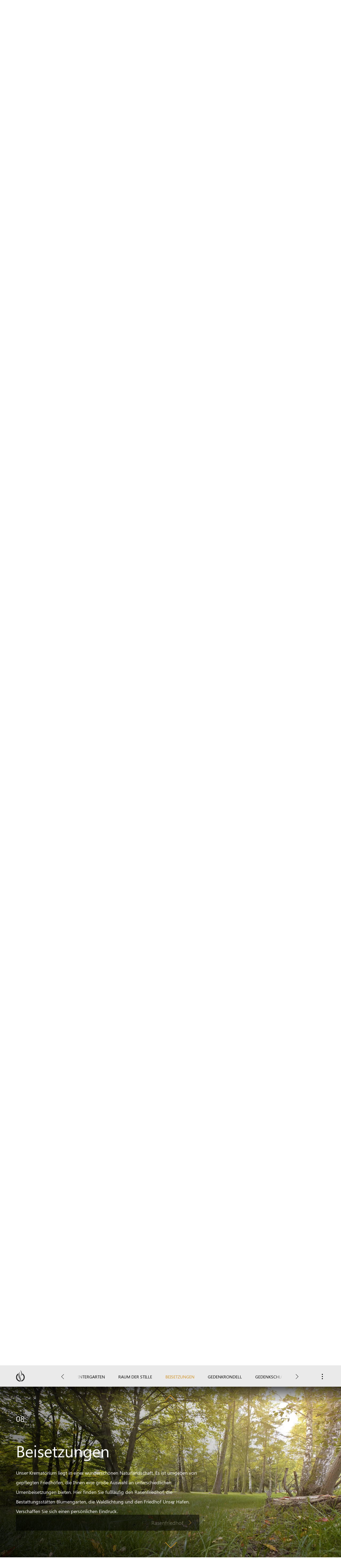

--- FILE ---
content_type: text/html; charset=UTF-8
request_url: https://www.rhein-taunus-krematorium.de/virtuelle-fuehrung/?station=beisetzungen&slide=5
body_size: 28364
content:
<!doctype html><html lang="de" prefix="og: https://ogp.me/ns#" data-mapbox-access-token="pk.eyJ1Ijoia3JlbWF0b3JpdW0iLCJhIjoiY2pkZnVvcGw5MDh4cjMycW9iZ2lsM2diNiJ9.v7UI-onEfVqfxCfCqEmYpQ"><head><title>Virtuelle Führung - Rhein-Taunus-Krematorium Braubach-Dachsenhausen</title><meta charset="UTF-8"><meta name="viewport" content="initial-scale=1,width=device-width,height=device-height"><meta name="theme-color" content="#ffffff"><link href="https://www.rhein-taunus-krematorium.de/wp-content/themes/theme/assets/css/styles.css?v=168609" rel="stylesheet" media="all"><link rel="apple-touch-icon" sizes="57x57" href="https://www.rhein-taunus-krematorium.de/apple-icon-57x57.png"><link rel="apple-touch-icon" sizes="60x60" href="https://www.rhein-taunus-krematorium.de/apple-icon-60x60.png"><link rel="apple-touch-icon" sizes="72x72" href="https://www.rhein-taunus-krematorium.de/apple-icon-72x72.png"><link rel="apple-touch-icon" sizes="76x76" href="https://www.rhein-taunus-krematorium.de/apple-icon-76x76.png"><link rel="apple-touch-icon" sizes="114x114" href="https://www.rhein-taunus-krematorium.de/apple-icon-114x114.png"><link rel="apple-touch-icon" sizes="120x120" href="https://www.rhein-taunus-krematorium.de/apple-icon-120x120.png"><link rel="apple-touch-icon" sizes="144x144" href="https://www.rhein-taunus-krematorium.de/apple-icon-144x144.png"><link rel="apple-touch-icon" sizes="152x152" href="https://www.rhein-taunus-krematorium.de/apple-icon-152x152.png"><link rel="apple-touch-icon" sizes="180x180" href="https://www.rhein-taunus-krematorium.de/apple-icon-180x180.png"><link rel="mask-icon" href="https://www.rhein-taunus-krematorium.de/safari-pinned-tab.svg" color="#ffffff"><link rel="icon" type="image/png" sizes="16x16" href="https://www.rhein-taunus-krematorium.de/favicon-16x16.png" /><link rel="icon" type="image/png" sizes="32x32" href="https://www.rhein-taunus-krematorium.de/favicon-32x32.png" /><link rel="icon" sizes="48x48" href="https://www.rhein-taunus-krematorium.de/favicon.ico"><link rel="icon" type="image/png" sizes="192x192" href="https://www.rhein-taunus-krematorium.de/android-chrome-192x192.png"><link rel="shortcut icon" href="https://www.rhein-taunus-krematorium.de/android-chrome-512x512.png"><meta name="msapplication-TileColor" content="#da532c"><meta name="msapplication-TileImage" content="https://www.rhein-taunus-krematorium.de/mstile-150x150.png"><meta name="msapplication-config" content="https://www.rhein-taunus-krematorium.de/browserconfig.xml"><link rel="manifest" href="https://www.rhein-taunus-krematorium.de/manifest.json" /><meta name="seobility" content ="8d5eccaffad5c793f8050fdf7e25bcff"><!-- wp header begin --><!-- Search Engine Optimization by Rank Math - https://rankmath.com/ --><meta name="description" content="Lernen Sie das Rhein-Taunus-Krematorium in unserer virtuellen Führung kennen oder besuchen Sie das Krematorium in einer Führung vor Ort."/><meta name="robots" content="follow, index, max-snippet:-1, max-video-preview:-1, max-image-preview:large"/><link rel="canonical" href="https://www.rhein-taunus-krematorium.de/virtuelle-fuehrung/" /><meta property="og:locale" content="de_DE" /><meta property="og:type" content="article" /><meta property="og:title" content="Virtuelle Führung - Rhein-Taunus-Krematorium Braubach-Dachsenhausen" /><meta property="og:description" content="Lernen Sie das Rhein-Taunus-Krematorium in unserer virtuellen Führung kennen oder besuchen Sie das Krematorium in einer Führung vor Ort." /><meta property="og:url" content="https://www.rhein-taunus-krematorium.de/virtuelle-fuehrung/" /><meta property="og:site_name" content="Rhein-Taunus-Krematorium Braubach-Dachsenhausen" /><meta property="og:updated_time" content="2026-01-19T13:30:39+01:00" /><meta property="og:image" content="https://www.rhein-taunus-krematorium.de/wp-content/uploads/2018/01/virtuelle-fuehrung-intro-end.jpg" /><meta property="og:image:secure_url" content="https://www.rhein-taunus-krematorium.de/wp-content/uploads/2018/01/virtuelle-fuehrung-intro-end.jpg" /><meta property="og:image:width" content="1920" /><meta property="og:image:height" content="1080" /><meta property="og:image:alt" content="Virtueller Rundgang durch die Einrichtungen und Friedhöfe des Rhein-Taunus Krematoriums" /><meta property="og:image:type" content="image/jpeg" /><meta property="article:published_time" content="2017-10-20T15:53:44+02:00" /><meta property="article:modified_time" content="2026-01-19T13:30:39+01:00" /><meta name="twitter:card" content="summary_large_image" /><meta name="twitter:title" content="Virtuelle Führung - Rhein-Taunus-Krematorium Braubach-Dachsenhausen" /><meta name="twitter:description" content="Lernen Sie das Rhein-Taunus-Krematorium in unserer virtuellen Führung kennen oder besuchen Sie das Krematorium in einer Führung vor Ort." /><meta name="twitter:site" content="@Friedhofges" /><meta name="twitter:creator" content="@Friedhofges" /><meta name="twitter:image" content="https://www.rhein-taunus-krematorium.de/wp-content/uploads/2018/01/virtuelle-fuehrung-intro-end.jpg" /><meta name="twitter:label1" content="Time to read" /><meta name="twitter:data1" content="Less than a minute" /><script type="application/ld+json" class="rank-math-schema">{"@context":"https://schema.org","@graph":[{"@type":"Place","@id":"https://www.rhein-taunus-krematorium.de/#place","address":{"@type":"PostalAddress","streetAddress":"Zum Dinkholder 1","addressLocality":"Dachsenhausen","postalCode":"56340","addressCountry":"Deutschland"}},{"@type":["LocalBusiness","Organization"],"@id":"https://www.rhein-taunus-krematorium.de/#organization","name":"Rhein-Taunus-Krematorium GmbH","url":"https://www.rhein-taunus-krematorium.de","sameAs":["https://twitter.com/Friedhofges"],"email":"info@rhein-taunus-krematorium.de","address":{"@type":"PostalAddress","streetAddress":"Zum Dinkholder 1","addressLocality":"Dachsenhausen","postalCode":"56340","addressCountry":"Deutschland"},"logo":{"@type":"ImageObject","@id":"https://www.rhein-taunus-krematorium.de/#logo","url":"https://www.rhein-taunus-krematorium.de/wp-content/uploads/2022/04/LOGO.png","contentUrl":"https://www.rhein-taunus-krematorium.de/wp-content/uploads/2022/04/LOGO.png","caption":"Rhein-Taunus-Krematorium Braubach-Dachsenhausen","inLanguage":"de","width":"1080","height":"1080"},"openingHours":["Monday,Tuesday,Wednesday,Thursday,Friday,Saturday,Sunday 09:00-17:00"],"location":{"@id":"https://www.rhein-taunus-krematorium.de/#place"},"image":{"@id":"https://www.rhein-taunus-krematorium.de/#logo"},"telephone":"+49 6776 95980"},{"@type":"WebSite","@id":"https://www.rhein-taunus-krematorium.de/#website","url":"https://www.rhein-taunus-krematorium.de","name":"Rhein-Taunus-Krematorium Braubach-Dachsenhausen","publisher":{"@id":"https://www.rhein-taunus-krematorium.de/#organization"},"inLanguage":"de"},{"@type":"ImageObject","@id":"https://www.rhein-taunus-krematorium.de/wp-content/uploads/2018/01/virtuelle-fuehrung-intro-end.jpg","url":"https://www.rhein-taunus-krematorium.de/wp-content/uploads/2018/01/virtuelle-fuehrung-intro-end.jpg","width":"1920","height":"1080","caption":"Virtueller Rundgang durch die Einrichtungen und Friedh\u00f6fe des Rhein-Taunus Krematoriums","inLanguage":"de"},{"@type":"WebPage","@id":"https://www.rhein-taunus-krematorium.de/virtuelle-fuehrung/#webpage","url":"https://www.rhein-taunus-krematorium.de/virtuelle-fuehrung/","name":"Virtuelle F\u00fchrung - Rhein-Taunus-Krematorium Braubach-Dachsenhausen","datePublished":"2017-10-20T15:53:44+02:00","dateModified":"2026-01-19T13:30:39+01:00","isPartOf":{"@id":"https://www.rhein-taunus-krematorium.de/#website"},"primaryImageOfPage":{"@id":"https://www.rhein-taunus-krematorium.de/wp-content/uploads/2018/01/virtuelle-fuehrung-intro-end.jpg"},"inLanguage":"de"},{"@type":"Person","@id":"https://www.rhein-taunus-krematorium.de/virtuelle-fuehrung/#author","name":"Michelle Peters","image":{"@type":"ImageObject","@id":"https://secure.gravatar.com/avatar/d0ae1b284957164ff33334cca9ba96a376fe4b66eac3392763487d4da3d2db48?s=96&amp;d=mm&amp;r=g","url":"https://secure.gravatar.com/avatar/d0ae1b284957164ff33334cca9ba96a376fe4b66eac3392763487d4da3d2db48?s=96&amp;d=mm&amp;r=g","caption":"Michelle Peters","inLanguage":"de"},"worksFor":{"@id":"https://www.rhein-taunus-krematorium.de/#organization"}},{"@type":"Article","headline":"Virtuelle F\u00fchrung - Rhein-Taunus-Krematorium Braubach-Dachsenhausen","keywords":"F\u00fchrung Krematorium","datePublished":"2017-10-20T15:53:44+02:00","dateModified":"2026-01-19T13:30:39+01:00","author":{"@id":"https://www.rhein-taunus-krematorium.de/virtuelle-fuehrung/#author","name":"Michelle Peters"},"publisher":{"@id":"https://www.rhein-taunus-krematorium.de/#organization"},"description":"Lernen Sie das Rhein-Taunus-Krematorium in unserer virtuellen F\u00fchrung kennen oder besuchen Sie das Krematorium in einer F\u00fchrung vor Ort.","name":"Virtuelle F\u00fchrung - Rhein-Taunus-Krematorium Braubach-Dachsenhausen","@id":"https://www.rhein-taunus-krematorium.de/virtuelle-fuehrung/#richSnippet","isPartOf":{"@id":"https://www.rhein-taunus-krematorium.de/virtuelle-fuehrung/#webpage"},"image":{"@id":"https://www.rhein-taunus-krematorium.de/wp-content/uploads/2018/01/virtuelle-fuehrung-intro-end.jpg"},"inLanguage":"de","mainEntityOfPage":{"@id":"https://www.rhein-taunus-krematorium.de/virtuelle-fuehrung/#webpage"}}]}</script><!-- /Rank Math WordPress SEO plugin --><style id='wp-img-auto-sizes-contain-inline-css' type='text/css'>
img:is([sizes=auto i],[sizes^="auto," i]){contain-intrinsic-size:3000px 1500px}
/*# sourceURL=wp-img-auto-sizes-contain-inline-css */
</style><style id='wp-block-library-inline-css' type='text/css'>
:root{--wp-block-synced-color:#7a00df;--wp-block-synced-color--rgb:122,0,223;--wp-bound-block-color:var(--wp-block-synced-color);--wp-editor-canvas-background:#ddd;--wp-admin-theme-color:#007cba;--wp-admin-theme-color--rgb:0,124,186;--wp-admin-theme-color-darker-10:#006ba1;--wp-admin-theme-color-darker-10--rgb:0,107,160.5;--wp-admin-theme-color-darker-20:#005a87;--wp-admin-theme-color-darker-20--rgb:0,90,135;--wp-admin-border-width-focus:2px}@media (min-resolution:192dpi){:root{--wp-admin-border-width-focus:1.5px}}.wp-element-button{cursor:pointer}:root .has-very-light-gray-background-color{background-color:#eee}:root .has-very-dark-gray-background-color{background-color:#313131}:root .has-very-light-gray-color{color:#eee}:root .has-very-dark-gray-color{color:#313131}:root .has-vivid-green-cyan-to-vivid-cyan-blue-gradient-background{background:linear-gradient(135deg,#00d084,#0693e3)}:root .has-purple-crush-gradient-background{background:linear-gradient(135deg,#34e2e4,#4721fb 50%,#ab1dfe)}:root .has-hazy-dawn-gradient-background{background:linear-gradient(135deg,#faaca8,#dad0ec)}:root .has-subdued-olive-gradient-background{background:linear-gradient(135deg,#fafae1,#67a671)}:root .has-atomic-cream-gradient-background{background:linear-gradient(135deg,#fdd79a,#004a59)}:root .has-nightshade-gradient-background{background:linear-gradient(135deg,#330968,#31cdcf)}:root .has-midnight-gradient-background{background:linear-gradient(135deg,#020381,#2874fc)}:root{--wp--preset--font-size--normal:16px;--wp--preset--font-size--huge:42px}.has-regular-font-size{font-size:1em}.has-larger-font-size{font-size:2.625em}.has-normal-font-size{font-size:var(--wp--preset--font-size--normal)}.has-huge-font-size{font-size:var(--wp--preset--font-size--huge)}.has-text-align-center{text-align:center}.has-text-align-left{text-align:left}.has-text-align-right{text-align:right}.has-fit-text{white-space:nowrap!important}#end-resizable-editor-section{display:none}.aligncenter{clear:both}.items-justified-left{justify-content:flex-start}.items-justified-center{justify-content:center}.items-justified-right{justify-content:flex-end}.items-justified-space-between{justify-content:space-between}.screen-reader-text{border:0;clip-path:inset(50%);height:1px;margin:-1px;overflow:hidden;padding:0;position:absolute;width:1px;word-wrap:normal!important}.screen-reader-text:focus{background-color:#ddd;clip-path:none;color:#444;display:block;font-size:1em;height:auto;left:5px;line-height:normal;padding:15px 23px 14px;text-decoration:none;top:5px;width:auto;z-index:100000}html :where(.has-border-color){border-style:solid}html :where([style*=border-top-color]){border-top-style:solid}html :where([style*=border-right-color]){border-right-style:solid}html :where([style*=border-bottom-color]){border-bottom-style:solid}html :where([style*=border-left-color]){border-left-style:solid}html :where([style*=border-width]){border-style:solid}html :where([style*=border-top-width]){border-top-style:solid}html :where([style*=border-right-width]){border-right-style:solid}html :where([style*=border-bottom-width]){border-bottom-style:solid}html :where([style*=border-left-width]){border-left-style:solid}html :where(img[class*=wp-image-]){height:auto;max-width:100%}:where(figure){margin:0 0 1em}html :where(.is-position-sticky){--wp-admin--admin-bar--position-offset:var(--wp-admin--admin-bar--height,0px)}@media screen and (max-width:600px){html :where(.is-position-sticky){--wp-admin--admin-bar--position-offset:0px}}

/*# sourceURL=wp-block-library-inline-css */
</style><style id='global-styles-inline-css' type='text/css'>
:root{--wp--preset--aspect-ratio--square: 1;--wp--preset--aspect-ratio--4-3: 4/3;--wp--preset--aspect-ratio--3-4: 3/4;--wp--preset--aspect-ratio--3-2: 3/2;--wp--preset--aspect-ratio--2-3: 2/3;--wp--preset--aspect-ratio--16-9: 16/9;--wp--preset--aspect-ratio--9-16: 9/16;--wp--preset--color--black: #000000;--wp--preset--color--cyan-bluish-gray: #abb8c3;--wp--preset--color--white: #ffffff;--wp--preset--color--pale-pink: #f78da7;--wp--preset--color--vivid-red: #cf2e2e;--wp--preset--color--luminous-vivid-orange: #ff6900;--wp--preset--color--luminous-vivid-amber: #fcb900;--wp--preset--color--light-green-cyan: #7bdcb5;--wp--preset--color--vivid-green-cyan: #00d084;--wp--preset--color--pale-cyan-blue: #8ed1fc;--wp--preset--color--vivid-cyan-blue: #0693e3;--wp--preset--color--vivid-purple: #9b51e0;--wp--preset--gradient--vivid-cyan-blue-to-vivid-purple: linear-gradient(135deg,rgb(6,147,227) 0%,rgb(155,81,224) 100%);--wp--preset--gradient--light-green-cyan-to-vivid-green-cyan: linear-gradient(135deg,rgb(122,220,180) 0%,rgb(0,208,130) 100%);--wp--preset--gradient--luminous-vivid-amber-to-luminous-vivid-orange: linear-gradient(135deg,rgb(252,185,0) 0%,rgb(255,105,0) 100%);--wp--preset--gradient--luminous-vivid-orange-to-vivid-red: linear-gradient(135deg,rgb(255,105,0) 0%,rgb(207,46,46) 100%);--wp--preset--gradient--very-light-gray-to-cyan-bluish-gray: linear-gradient(135deg,rgb(238,238,238) 0%,rgb(169,184,195) 100%);--wp--preset--gradient--cool-to-warm-spectrum: linear-gradient(135deg,rgb(74,234,220) 0%,rgb(151,120,209) 20%,rgb(207,42,186) 40%,rgb(238,44,130) 60%,rgb(251,105,98) 80%,rgb(254,248,76) 100%);--wp--preset--gradient--blush-light-purple: linear-gradient(135deg,rgb(255,206,236) 0%,rgb(152,150,240) 100%);--wp--preset--gradient--blush-bordeaux: linear-gradient(135deg,rgb(254,205,165) 0%,rgb(254,45,45) 50%,rgb(107,0,62) 100%);--wp--preset--gradient--luminous-dusk: linear-gradient(135deg,rgb(255,203,112) 0%,rgb(199,81,192) 50%,rgb(65,88,208) 100%);--wp--preset--gradient--pale-ocean: linear-gradient(135deg,rgb(255,245,203) 0%,rgb(182,227,212) 50%,rgb(51,167,181) 100%);--wp--preset--gradient--electric-grass: linear-gradient(135deg,rgb(202,248,128) 0%,rgb(113,206,126) 100%);--wp--preset--gradient--midnight: linear-gradient(135deg,rgb(2,3,129) 0%,rgb(40,116,252) 100%);--wp--preset--font-size--small: 13px;--wp--preset--font-size--medium: 20px;--wp--preset--font-size--large: 36px;--wp--preset--font-size--x-large: 42px;--wp--preset--spacing--20: 0.44rem;--wp--preset--spacing--30: 0.67rem;--wp--preset--spacing--40: 1rem;--wp--preset--spacing--50: 1.5rem;--wp--preset--spacing--60: 2.25rem;--wp--preset--spacing--70: 3.38rem;--wp--preset--spacing--80: 5.06rem;--wp--preset--shadow--natural: 6px 6px 9px rgba(0, 0, 0, 0.2);--wp--preset--shadow--deep: 12px 12px 50px rgba(0, 0, 0, 0.4);--wp--preset--shadow--sharp: 6px 6px 0px rgba(0, 0, 0, 0.2);--wp--preset--shadow--outlined: 6px 6px 0px -3px rgb(255, 255, 255), 6px 6px rgb(0, 0, 0);--wp--preset--shadow--crisp: 6px 6px 0px rgb(0, 0, 0);}:where(.is-layout-flex){gap: 0.5em;}:where(.is-layout-grid){gap: 0.5em;}body .is-layout-flex{display: flex;}.is-layout-flex{flex-wrap: wrap;align-items: center;}.is-layout-flex > :is(*, div){margin: 0;}body .is-layout-grid{display: grid;}.is-layout-grid > :is(*, div){margin: 0;}:where(.wp-block-columns.is-layout-flex){gap: 2em;}:where(.wp-block-columns.is-layout-grid){gap: 2em;}:where(.wp-block-post-template.is-layout-flex){gap: 1.25em;}:where(.wp-block-post-template.is-layout-grid){gap: 1.25em;}.has-black-color{color: var(--wp--preset--color--black) !important;}.has-cyan-bluish-gray-color{color: var(--wp--preset--color--cyan-bluish-gray) !important;}.has-white-color{color: var(--wp--preset--color--white) !important;}.has-pale-pink-color{color: var(--wp--preset--color--pale-pink) !important;}.has-vivid-red-color{color: var(--wp--preset--color--vivid-red) !important;}.has-luminous-vivid-orange-color{color: var(--wp--preset--color--luminous-vivid-orange) !important;}.has-luminous-vivid-amber-color{color: var(--wp--preset--color--luminous-vivid-amber) !important;}.has-light-green-cyan-color{color: var(--wp--preset--color--light-green-cyan) !important;}.has-vivid-green-cyan-color{color: var(--wp--preset--color--vivid-green-cyan) !important;}.has-pale-cyan-blue-color{color: var(--wp--preset--color--pale-cyan-blue) !important;}.has-vivid-cyan-blue-color{color: var(--wp--preset--color--vivid-cyan-blue) !important;}.has-vivid-purple-color{color: var(--wp--preset--color--vivid-purple) !important;}.has-black-background-color{background-color: var(--wp--preset--color--black) !important;}.has-cyan-bluish-gray-background-color{background-color: var(--wp--preset--color--cyan-bluish-gray) !important;}.has-white-background-color{background-color: var(--wp--preset--color--white) !important;}.has-pale-pink-background-color{background-color: var(--wp--preset--color--pale-pink) !important;}.has-vivid-red-background-color{background-color: var(--wp--preset--color--vivid-red) !important;}.has-luminous-vivid-orange-background-color{background-color: var(--wp--preset--color--luminous-vivid-orange) !important;}.has-luminous-vivid-amber-background-color{background-color: var(--wp--preset--color--luminous-vivid-amber) !important;}.has-light-green-cyan-background-color{background-color: var(--wp--preset--color--light-green-cyan) !important;}.has-vivid-green-cyan-background-color{background-color: var(--wp--preset--color--vivid-green-cyan) !important;}.has-pale-cyan-blue-background-color{background-color: var(--wp--preset--color--pale-cyan-blue) !important;}.has-vivid-cyan-blue-background-color{background-color: var(--wp--preset--color--vivid-cyan-blue) !important;}.has-vivid-purple-background-color{background-color: var(--wp--preset--color--vivid-purple) !important;}.has-black-border-color{border-color: var(--wp--preset--color--black) !important;}.has-cyan-bluish-gray-border-color{border-color: var(--wp--preset--color--cyan-bluish-gray) !important;}.has-white-border-color{border-color: var(--wp--preset--color--white) !important;}.has-pale-pink-border-color{border-color: var(--wp--preset--color--pale-pink) !important;}.has-vivid-red-border-color{border-color: var(--wp--preset--color--vivid-red) !important;}.has-luminous-vivid-orange-border-color{border-color: var(--wp--preset--color--luminous-vivid-orange) !important;}.has-luminous-vivid-amber-border-color{border-color: var(--wp--preset--color--luminous-vivid-amber) !important;}.has-light-green-cyan-border-color{border-color: var(--wp--preset--color--light-green-cyan) !important;}.has-vivid-green-cyan-border-color{border-color: var(--wp--preset--color--vivid-green-cyan) !important;}.has-pale-cyan-blue-border-color{border-color: var(--wp--preset--color--pale-cyan-blue) !important;}.has-vivid-cyan-blue-border-color{border-color: var(--wp--preset--color--vivid-cyan-blue) !important;}.has-vivid-purple-border-color{border-color: var(--wp--preset--color--vivid-purple) !important;}.has-vivid-cyan-blue-to-vivid-purple-gradient-background{background: var(--wp--preset--gradient--vivid-cyan-blue-to-vivid-purple) !important;}.has-light-green-cyan-to-vivid-green-cyan-gradient-background{background: var(--wp--preset--gradient--light-green-cyan-to-vivid-green-cyan) !important;}.has-luminous-vivid-amber-to-luminous-vivid-orange-gradient-background{background: var(--wp--preset--gradient--luminous-vivid-amber-to-luminous-vivid-orange) !important;}.has-luminous-vivid-orange-to-vivid-red-gradient-background{background: var(--wp--preset--gradient--luminous-vivid-orange-to-vivid-red) !important;}.has-very-light-gray-to-cyan-bluish-gray-gradient-background{background: var(--wp--preset--gradient--very-light-gray-to-cyan-bluish-gray) !important;}.has-cool-to-warm-spectrum-gradient-background{background: var(--wp--preset--gradient--cool-to-warm-spectrum) !important;}.has-blush-light-purple-gradient-background{background: var(--wp--preset--gradient--blush-light-purple) !important;}.has-blush-bordeaux-gradient-background{background: var(--wp--preset--gradient--blush-bordeaux) !important;}.has-luminous-dusk-gradient-background{background: var(--wp--preset--gradient--luminous-dusk) !important;}.has-pale-ocean-gradient-background{background: var(--wp--preset--gradient--pale-ocean) !important;}.has-electric-grass-gradient-background{background: var(--wp--preset--gradient--electric-grass) !important;}.has-midnight-gradient-background{background: var(--wp--preset--gradient--midnight) !important;}.has-small-font-size{font-size: var(--wp--preset--font-size--small) !important;}.has-medium-font-size{font-size: var(--wp--preset--font-size--medium) !important;}.has-large-font-size{font-size: var(--wp--preset--font-size--large) !important;}.has-x-large-font-size{font-size: var(--wp--preset--font-size--x-large) !important;}
/*# sourceURL=global-styles-inline-css */
</style>
<style id='classic-theme-styles-inline-css' type='text/css'>
/*! This file is auto-generated */
.wp-block-button__link{color:#fff;background-color:#32373c;border-radius:9999px;box-shadow:none;text-decoration:none;padding:calc(.667em + 2px) calc(1.333em + 2px);font-size:1.125em}.wp-block-file__button{background:#32373c;color:#fff;text-decoration:none}
/*# sourceURL=/wp-includes/css/classic-themes.min.css */
</style><link rel='stylesheet' id='cf7cf-style-css' href='https://www.rhein-taunus-krematorium.de/wp-content/plugins/cf7-conditional-fields/style.css?ver=2.6.7' type='text/css' media='all' /><script type="text/javascript">
(function(url){
	if(/(?:Chrome\/26\.0\.1410\.63 Safari\/537\.31|WordfenceTestMonBot)/.test(navigator.userAgent)){ return; }
	var addEvent = function(evt, handler) {
		if (window.addEventListener) {
			document.addEventListener(evt, handler, false);
		} else if (window.attachEvent) {
			document.attachEvent('on' + evt, handler);
		}
	};
	var removeEvent = function(evt, handler) {
		if (window.removeEventListener) {
			document.removeEventListener(evt, handler, false);
		} else if (window.detachEvent) {
			document.detachEvent('on' + evt, handler);
		}
	};
	var evts = 'contextmenu dblclick drag dragend dragenter dragleave dragover dragstart drop keydown keypress keyup mousedown mousemove mouseout mouseover mouseup mousewheel scroll'.split(' ');
	var logHuman = function() {
		if (window.wfLogHumanRan) { return; }
		window.wfLogHumanRan = true;
		var wfscr = document.createElement('script');
		wfscr.type = 'text/javascript';
		wfscr.async = true;
		wfscr.src = url + '&r=' + Math.random();
		(document.getElementsByTagName('head')[0]||document.getElementsByTagName('body')[0]).appendChild(wfscr);
		for (var i = 0; i < evts.length; i++) {
			removeEvent(evts[i], logHuman);
		}
	};
	for (var i = 0; i < evts.length; i++) {
		addEvent(evts[i], logHuman);
	}
})('//www.rhein-taunus-krematorium.de/?wordfence_lh=1&hid=D4576DC4DF85B279E61223BBDE89680B');
</script><!-- Analytics by WP Statistics - https://wp-statistics.com --><!-- wp header end --></head><body class="wp-singular page-template page-template-virtual-tour page-template-virtual-tour-php page page-id-11 wp-theme-theme"><div class="page-wrapper"><header class="header"><div class="header__background"><div class="picturefill-bg js-picturefill-bg header__background__end-image" data-srcset="https://www.rhein-taunus-krematorium.de/wp-content/uploads/2018/01/virtuelle-fuehrung-intro-end.jpg 1920w,https://www.rhein-taunus-krematorium.de/wp-content/uploads/2018/01/virtuelle-fuehrung-intro-end-1024x576.jpg 1024w,https://www.rhein-taunus-krematorium.de/wp-content/uploads/2018/01/virtuelle-fuehrung-intro-end-768x432.jpg 768w,https://www.rhein-taunus-krematorium.de/wp-content/uploads/2018/01/virtuelle-fuehrung-intro-end-320x180.jpg 320w" ></div><video class="header__video video-cover hidden-portable" src="https://www.rhein-taunus-krematorium.de/wp-content/uploads/2018/01/virtuelle-fuehrung-intro.mp4" poster="https://www.rhein-taunus-krematorium.de/wp-content/uploads/2018/01/virtuelle-fuehrung-intro-start.jpg" muted playsinline autoplay></video></div><div class="fill-parent" style="background-image: linear-gradient(to bottom, #00000073 0, #00000000 30%, #00000000 100%), linear-gradient(35deg, #000000CC 0%, #00000000 80%);"></div><div class="fill-parent" style="opacity: 0.3; background-color: #000000CC;"></div><div class="wrapper full-height"><div class="header__content"><div class="header__teaser header__teaser--center"><h1 class="header__teaser__title">
            Lernen Sie das Rhein-Taunus-Krematorium in unserer virtuellen Führung kennen.
          </h1></div></div></div></header><section role="main"><div class="virtual-tour" id="virtual-tour"><section class="virtual-tour__station virtual-tour__station--unseen" data-anchor-id="ankunft-des-verstorbenen" data-index="0"><div class="virtual-tour__station__slides full-size"><div class="virtual-tour__station__slide slide full-size" data-title="Ankunft des Verstorbenen"><div class="picturefill-bg js-picturefill-bg " data-srcset="https://www.rhein-taunus-krematorium.de/wp-content/uploads/2022/04/ankunft-des-verstorbenen-new-end.jpg 1920w,https://www.rhein-taunus-krematorium.de/wp-content/uploads/2022/04/ankunft-des-verstorbenen-new-end-1024x576.jpg 1024w,https://www.rhein-taunus-krematorium.de/wp-content/uploads/2022/04/ankunft-des-verstorbenen-new-end-768x768.jpg 768w" ></div><video class="virtual-tour__video video-cover hidden-portable picturefill-bg js-picturefill-bg" poster="[data-uri]" muted playsinline data-src="https://www.rhein-taunus-krematorium.de/wp-content/uploads/2022/04/ankunft-des-verstorbenen-new.mp4" data-srcset="https://www.rhein-taunus-krematorium.de/wp-content/uploads/2022/04/ankunft-des-verstorbenen-new-start.jpg 1920w,https://www.rhein-taunus-krematorium.de/wp-content/uploads/2022/04/ankunft-des-verstorbenen-new-start-1024x576.jpg 1024w,https://www.rhein-taunus-krematorium.de/wp-content/uploads/2022/04/ankunft-des-verstorbenen-new-start-768x768.jpg 768w"></video><div class="virtual-tour__station__gradient"></div><div class="virtual-tour__station__inner"><div class="wrapper slide-fade-inner"><div class="layout"><div class="layout__item is-3-of-5-desktop-up"><h2 class="virtual-tour__station__headline headline">Ankunft des Verstorbenen</h2><div class="virtual-tour__station__text push">In der Ankunftshalle des Krematoriums nehmen wir uns des Verstorbenen an, um ihn zur letzten Ruhe in Würde und Achtung zu geleiten. Den Hinterbliebenen, die in einer schweren Zeit zu uns kommen, stehen wir mit Rat und Tat zur Seite. Wir möchten Ihnen helfen, diesen traurigen Teil des Lebens zu bewältigen und gemeinsam mit den Angehörigen wichtige Entscheidungen zu treffen.</div><div class="virtual-tour__station__buttons layout layout--auto push"><!-- @TODO add acf config + link to map and make visible again --><div class="layout__item hidden"><a class="button button--link">Auf der Karte anzeigen</a></div><div class="layout__item"><a class="button button--virtual" href="https://www.google.com/maps/@50.2484896,7.684379,3a,75y,69.18h,84.54t/data=!3m7!1e1!3m5!1sAF1QipPmIljGzu6LngRgGQ9TQrea2AIT560629gF5AdT!2e10!3e11!7i6912!8i3456" target="_blank">In Google Streetview anschauen</a></div></div></div></div></div></div></div></div><button class="virtual-tour__arrow-button virtual-tour__arrow-button--down button-reset js-scroll-to-station" data-index="1"><i class="virtual-tour__arrow-button__icon"></i></button></section><section class="virtual-tour__station virtual-tour__station--unseen" data-anchor-id="begleitung-feuerbestattung" data-index="1"><div class="virtual-tour__station__slides full-size"><div class="virtual-tour__station__slide slide full-size" data-title="Begleitung Feuerbestattung"><div class="picturefill-bg js-picturefill-bg " data-srcset="https://www.rhein-taunus-krematorium.de/wp-content/uploads/2018/01/abschiednahme-am-sarg-end.jpg 1920w,https://www.rhein-taunus-krematorium.de/wp-content/uploads/2018/01/abschiednahme-am-sarg-end-1024x576.jpg 1024w,https://www.rhein-taunus-krematorium.de/wp-content/uploads/2018/01/abschiednahme-am-sarg-end-768x768.jpg 768w" ></div><video class="virtual-tour__video video-cover hidden-portable picturefill-bg js-picturefill-bg" poster="[data-uri]" muted playsinline data-src="https://www.rhein-taunus-krematorium.de/wp-content/uploads/2018/01/abschiednahme-am-sarg.mp4" data-srcset="https://www.rhein-taunus-krematorium.de/wp-content/uploads/2018/01/abschiednahme-am-sarg-start.jpg 1920w,https://www.rhein-taunus-krematorium.de/wp-content/uploads/2018/01/abschiednahme-am-sarg-start-1024x576.jpg 1024w,https://www.rhein-taunus-krematorium.de/wp-content/uploads/2018/01/abschiednahme-am-sarg-start-768x768.jpg 768w"></video><div class="virtual-tour__station__gradient"></div><div class="virtual-tour__station__inner"><div class="wrapper slide-fade-inner"><div class="layout"><div class="layout__item is-3-of-5-desktop-up"><h2 class="virtual-tour__station__headline headline">Begleitung Feuerbestattung</h2><div class="virtual-tour__station__text push">Es ist möglich, bei der Übergabe des Sarges zur Feuerbestattung mit dabei zu sein. Beachten Sie bitte, dass dies im technischen Teil des Krematoriums stattfindet. Es handelt sich um keine Trauerfeier und die zur Verfügung stehende Zeit dafür ist sehr limitiert. Wenn Sie möchten, können Begleitung der Feuerbestattung und später die Trauerfeier mit anschließender Beisetzung an einem Tag erfolgen. </div><div class="virtual-tour__station__buttons layout layout--auto push"><!-- @TODO add acf config + link to map and make visible again --><div class="layout__item hidden"><a class="button button--link">Auf der Karte anzeigen</a></div><div class="layout__item"><a class="button button--virtual" href="https://www.google.com/maps/@50.2483617,7.684787,3a,90y,162.2h,88.95t/data=!3m6!1e1!3m4!1sAF1QipN6og6eQwgbmPwYgJJjmtaRCibXl6fQjgaOARMq!2e10!7i6912!8i3456" target="_blank">In Google Streetview anschauen</a></div></div></div></div></div></div></div></div><button class="virtual-tour__arrow-button virtual-tour__arrow-button--up button-reset js-scroll-to-station" data-index="0"><i class="virtual-tour__arrow-button__icon"></i></button><button class="virtual-tour__arrow-button virtual-tour__arrow-button--down button-reset js-scroll-to-station" data-index="2"><i class="virtual-tour__arrow-button__icon"></i></button></section><section class="virtual-tour__station virtual-tour__station--unseen" data-anchor-id="kremierung" data-index="2"><div class="virtual-tour__station__slides full-size"><div class="virtual-tour__station__slide slide full-size" data-title="Kremierung"><div class="picturefill-bg js-picturefill-bg " data-srcset="https://www.rhein-taunus-krematorium.de/wp-content/uploads/2018/01/kremierung-end.jpg 1920w,https://www.rhein-taunus-krematorium.de/wp-content/uploads/2018/01/kremierung-end-1024x576.jpg 1024w,https://www.rhein-taunus-krematorium.de/wp-content/uploads/2018/01/kremierung-end-768x768.jpg 768w" ></div><video class="virtual-tour__video video-cover hidden-portable picturefill-bg js-picturefill-bg" poster="[data-uri]" muted playsinline data-src="https://www.rhein-taunus-krematorium.de/wp-content/uploads/2018/01/kremierung.mp4" data-srcset="https://www.rhein-taunus-krematorium.de/wp-content/uploads/2018/01/kremierung-start.jpg 1920w,https://www.rhein-taunus-krematorium.de/wp-content/uploads/2018/01/kremierung-start-1024x576.jpg 1024w,https://www.rhein-taunus-krematorium.de/wp-content/uploads/2018/01/kremierung-start-768x768.jpg 768w"></video><div class="virtual-tour__station__gradient"></div><div class="virtual-tour__station__inner"><div class="wrapper slide-fade-inner"><div class="layout"><div class="layout__item is-3-of-5-desktop-up"><h2 class="virtual-tour__station__headline headline">Kremierung</h2><div class="virtual-tour__station__text push">Das Rhein-Taunus-Krematorium steht für einen angemessenen und würdevollen Übergang in eine andere Welt. Die Feuerbestattung erfolgt in modernen und zeitgemäßen Anlagen. Hier bieten wir der Familie, den Angehörigen und den Freunden ganz unterschiedliche und individuelle Möglichkeiten des Abschiednehmens an.</div><div class="virtual-tour__station__buttons layout layout--auto push"><!-- @TODO add acf config + link to map and make visible again --><div class="layout__item hidden"><a class="button button--link">Auf der Karte anzeigen</a></div><div class="layout__item"><a class="button button--virtual" href="https://www.google.com/maps/@50.2483374,7.684854,3a,75y,163.74h,75.77t/data=!3m6!1e1!3m4!1sAF1QipNEXhzYzg47Eg2U5OTPU4CblQ2G7yu2FZ16Zg1N!2e10!7i6912!8i3456" target="_blank">In Google Streetview anschauen</a></div></div></div></div></div></div></div></div><button class="virtual-tour__arrow-button virtual-tour__arrow-button--up button-reset js-scroll-to-station" data-index="1"><i class="virtual-tour__arrow-button__icon"></i></button><button class="virtual-tour__arrow-button virtual-tour__arrow-button--down button-reset js-scroll-to-station" data-index="3"><i class="virtual-tour__arrow-button__icon"></i></button></section><section class="virtual-tour__station virtual-tour__station--unseen" data-anchor-id="trauerfeier-mit-urne" data-index="3"><div class="virtual-tour__station__slides full-size"><div class="virtual-tour__station__slide slide full-size" data-title="Trauerfeier an der Urne"><div class="picturefill-bg js-picturefill-bg " data-srcset="https://www.rhein-taunus-krematorium.de/wp-content/uploads/2018/01/trauerfeier-mit-urne-end.jpg 1920w,https://www.rhein-taunus-krematorium.de/wp-content/uploads/2018/01/trauerfeier-mit-urne-end-1024x576.jpg 1024w,https://www.rhein-taunus-krematorium.de/wp-content/uploads/2018/01/trauerfeier-mit-urne-end-768x768.jpg 768w" ></div><video class="virtual-tour__video video-cover hidden-portable picturefill-bg js-picturefill-bg" poster="[data-uri]" muted playsinline data-src="https://www.rhein-taunus-krematorium.de/wp-content/uploads/2018/01/trauerfeier-mit-urne.mp4" data-srcset="https://www.rhein-taunus-krematorium.de/wp-content/uploads/2018/01/trauerfeier-mit-urne-start.jpg 1920w,https://www.rhein-taunus-krematorium.de/wp-content/uploads/2018/01/trauerfeier-mit-urne-start-1024x576.jpg 1024w,https://www.rhein-taunus-krematorium.de/wp-content/uploads/2018/01/trauerfeier-mit-urne-start-768x768.jpg 768w"></video><div class="virtual-tour__station__gradient"></div><div class="virtual-tour__station__inner"><div class="wrapper slide-fade-inner"><div class="layout"><div class="layout__item is-3-of-5-desktop-up"><h2 class="virtual-tour__station__headline headline">Trauerfeier an der Urne</h2><div class="virtual-tour__station__text push">Die lichtdurchflutete Trauerhalle bietet Ihnen einen geschützten Ort, um mit Familie, Angehörigen und Freunden zusammen zu kommen. Ihre Trauerfeier können Sie dabei ganz nach Ihren Wünschen gestalten. Falls Sie es wünschen, kümmern wir uns gemeinsam mit Ihrem Bestattungshaus gerne um Ihre feierliche Gestaltung bei der Verabschiedung. So wie es Ihrer Glaubensvorstellung und Weltanschauung entspricht.</div><div class="virtual-tour__station__buttons layout layout--auto push"><!-- @TODO add acf config + link to map and make visible again --><div class="layout__item hidden"><a class="button button--link">Auf der Karte anzeigen</a></div><div class="layout__item"><a class="button button--virtual" href="https://www.google.com/maps/@50.2476302,7.6856225,3a,75y,198.12h,79.61t/data=!3m7!1e1!3m5!1sAF1QipPZ4OmhHwXpG8E1RCZXeScptKULaj6fxXKt0_mb!2e10!3e11!7i6912!8i3456" target="_blank">In Google Streetview anschauen</a></div></div></div></div></div></div></div></div><button class="virtual-tour__arrow-button virtual-tour__arrow-button--up button-reset js-scroll-to-station" data-index="2"><i class="virtual-tour__arrow-button__icon"></i></button><button class="virtual-tour__arrow-button virtual-tour__arrow-button--down button-reset js-scroll-to-station" data-index="4"><i class="virtual-tour__arrow-button__icon"></i></button></section><section class="virtual-tour__station virtual-tour__station--unseen" data-anchor-id="waldkapelle" data-index="4"><div class="virtual-tour__station__slides full-size"><div class="virtual-tour__station__slide slide full-size" data-title="Waldkapelle"><div class="picturefill-bg js-picturefill-bg " data-srcset="https://www.rhein-taunus-krematorium.de/wp-content/uploads/2018/01/waldkapelle-end.jpg 1920w,https://www.rhein-taunus-krematorium.de/wp-content/uploads/2018/01/waldkapelle-end-1024x576.jpg 1024w,https://www.rhein-taunus-krematorium.de/wp-content/uploads/2018/01/waldkapelle-end-768x768.jpg 768w" ></div><video class="virtual-tour__video video-cover hidden-portable picturefill-bg js-picturefill-bg" poster="[data-uri]" muted playsinline data-src="https://www.rhein-taunus-krematorium.de/wp-content/uploads/2018/01/waldkapelle.mp4" data-srcset="https://www.rhein-taunus-krematorium.de/wp-content/uploads/2018/01/waldkapelle_start.jpg 1920w,https://www.rhein-taunus-krematorium.de/wp-content/uploads/2018/01/waldkapelle_start-1024x576.jpg 1024w,https://www.rhein-taunus-krematorium.de/wp-content/uploads/2018/01/waldkapelle_start-768x768.jpg 768w"></video><div class="virtual-tour__station__gradient"></div><div class="virtual-tour__station__inner"><div class="wrapper slide-fade-inner"><div class="layout"><div class="layout__item is-3-of-5-desktop-up"><h2 class="virtual-tour__station__headline headline">Waldkapelle</h2><div class="virtual-tour__station__text push">Eine besondere Atmosphäre erleben Trauergäste in der Waldkapelle. Ein großes Sonnensegel schützt den Ort. Die Kapelle liegt offen inmitten der Natur des Waldes. Die Waldkapelle kann für Trauerfeiern in den Sommer- und Herbstmonaten genutzt werden.</div><div class="virtual-tour__station__buttons layout layout--auto push"><!-- @TODO add acf config + link to map and make visible again --><div class="layout__item hidden"><a class="button button--link">Auf der Karte anzeigen</a></div><div class="layout__item"><a class="button button--virtual" href="https://www.google.com/maps/@50.2504795,7.6782641,3a,75y,99.82h,89.7t/data=!3m7!1e1!3m5!1sAF1QipOlh_JsvnC27Hcu7X_xmrtVm2uWwtjuGs20D_yL!2e10!3e11!7i6912!8i3456" target="_blank">In Google Streetview anschauen</a></div></div></div></div></div></div></div></div><button class="virtual-tour__arrow-button virtual-tour__arrow-button--up button-reset js-scroll-to-station" data-index="3"><i class="virtual-tour__arrow-button__icon"></i></button><button class="virtual-tour__arrow-button virtual-tour__arrow-button--down button-reset js-scroll-to-station" data-index="5"><i class="virtual-tour__arrow-button__icon"></i></button></section><section class="virtual-tour__station virtual-tour__station--unseen" data-anchor-id="wintergarten" data-index="5"><div class="virtual-tour__station__slides full-size"><div class="virtual-tour__station__slide slide full-size" data-title="Wintergarten"><div class="picturefill-bg js-picturefill-bg " data-srcset="https://www.rhein-taunus-krematorium.de/wp-content/uploads/2018/01/wintergarten-end.jpg 1920w,https://www.rhein-taunus-krematorium.de/wp-content/uploads/2018/01/wintergarten-end-1024x576.jpg 1024w,https://www.rhein-taunus-krematorium.de/wp-content/uploads/2018/01/wintergarten-end-768x768.jpg 768w" ></div><video class="virtual-tour__video video-cover hidden-portable picturefill-bg js-picturefill-bg" poster="[data-uri]" muted playsinline data-src="https://www.rhein-taunus-krematorium.de/wp-content/uploads/2018/01/wintergarten.mp4" data-srcset="https://www.rhein-taunus-krematorium.de/wp-content/uploads/2018/01/wintergarten-start.jpg 1920w,https://www.rhein-taunus-krematorium.de/wp-content/uploads/2018/01/wintergarten-start-1024x576.jpg 1024w,https://www.rhein-taunus-krematorium.de/wp-content/uploads/2018/01/wintergarten-start-768x768.jpg 768w"></video><div class="virtual-tour__station__gradient"></div><div class="virtual-tour__station__inner"><div class="wrapper slide-fade-inner"><div class="layout"><div class="layout__item is-3-of-5-desktop-up"><h2 class="virtual-tour__station__headline headline">Wintergarten</h2><div class="virtual-tour__station__text push">Ob Sie zu einer Abschiednahme, einer Trauerfeier, einer Beerdigung zu uns kommen oder den Friedhof besuchen: Den Wintergarten haben wir für Sie als Aufenthaltsraum gestaltet, um einen Kaffee zu trinken oder sich zusammen zu setzen. </div><div class="virtual-tour__station__buttons layout layout--auto push"><!-- @TODO add acf config + link to map and make visible again --><div class="layout__item hidden"><a class="button button--link">Auf der Karte anzeigen</a></div><div class="layout__item"><a class="button button--virtual" href="https://www.google.com/maps/@50.2480704,7.6852473,3a,75y,247.76h,83.13t/data=!3m8!1e1!3m6!1sAF1QipNNCFVXuOSazKm7LhO0SKZQU7Zzy0qBNbEg9W2T!2e10!3e11!6shttps:%2F%2Flh5.googleusercontent.com%2Fp%2FAF1QipNNCFVXuOSazKm7LhO0SKZQU7Zzy0qBNbEg9W2T%3Dw203-h100-k-no-pi-0-ya2.418474-ro-0-fo100!7i6912!8i3456" target="_blank">In Google Streetview anschauen</a></div></div></div></div></div></div></div></div><button class="virtual-tour__arrow-button virtual-tour__arrow-button--up button-reset js-scroll-to-station" data-index="4"><i class="virtual-tour__arrow-button__icon"></i></button><button class="virtual-tour__arrow-button virtual-tour__arrow-button--down button-reset js-scroll-to-station" data-index="6"><i class="virtual-tour__arrow-button__icon"></i></button></section><section class="virtual-tour__station virtual-tour__station--unseen" data-anchor-id="raum-der-stille" data-index="6"><div class="virtual-tour__station__slides full-size"><div class="virtual-tour__station__slide slide full-size" data-title="Raum der Stille"><div class="picturefill-bg js-picturefill-bg " data-srcset="https://www.rhein-taunus-krematorium.de/wp-content/uploads/2018/01/raum-der-stille-end.jpg 1920w,https://www.rhein-taunus-krematorium.de/wp-content/uploads/2018/01/raum-der-stille-end-1024x576.jpg 1024w,https://www.rhein-taunus-krematorium.de/wp-content/uploads/2018/01/raum-der-stille-end-768x768.jpg 768w" ></div><video class="virtual-tour__video video-cover hidden-portable picturefill-bg js-picturefill-bg" poster="[data-uri]" muted playsinline data-src="https://www.rhein-taunus-krematorium.de/wp-content/uploads/2018/01/raum-der-stille.mp4" data-srcset="https://www.rhein-taunus-krematorium.de/wp-content/uploads/2018/01/raum-der-stille-start.jpg 1920w,https://www.rhein-taunus-krematorium.de/wp-content/uploads/2018/01/raum-der-stille-start-1024x576.jpg 1024w,https://www.rhein-taunus-krematorium.de/wp-content/uploads/2018/01/raum-der-stille-start-768x768.jpg 768w"></video><div class="virtual-tour__station__gradient"></div><div class="virtual-tour__station__inner"><div class="wrapper slide-fade-inner"><div class="layout"><div class="layout__item is-3-of-5-desktop-up"><h2 class="virtual-tour__station__headline headline">Raum der Stille</h2><div class="virtual-tour__station__text push">Wir wissen, dass Trauer Zeit braucht und Sie vielleicht nicht so schnell den Ort der Beisetzung festlegen können. Dafür gibt es unseren Raum der Stille. Er ist ein geschützter Ort der Erinnerung, in dem die Urne aufbewahrt wird. Er bietet Ihnen für bis zu 12 Monate Gelegenheit zur persönlichen Abschiednahme. </div><div class="virtual-tour__station__buttons layout layout--auto push"><!-- @TODO add acf config + link to map and make visible again --><div class="layout__item hidden"><a class="button button--link">Auf der Karte anzeigen</a></div><div class="layout__item"><a class="button button--virtual" href="https://www.google.com/maps/@50.2480964,7.6852581,3a,75y,359.08h,92.49t/data=!3m6!1e1!3m4!1sAF1QipNJusWNwTd-FBosGNWREEva7B9W4-iKoj_rxa44!2e10!7i6912!8i3456" target="_blank">In Google Streetview anschauen</a></div></div></div></div></div></div></div></div><button class="virtual-tour__arrow-button virtual-tour__arrow-button--up button-reset js-scroll-to-station" data-index="5"><i class="virtual-tour__arrow-button__icon"></i></button><button class="virtual-tour__arrow-button virtual-tour__arrow-button--down button-reset js-scroll-to-station" data-index="7"><i class="virtual-tour__arrow-button__icon"></i></button></section><section class="virtual-tour__station virtual-tour__station--unseen" data-anchor-id="beisetzungen" data-index="7"><div class="virtual-tour__station__slides full-size owl-carousel"><div class="virtual-tour__station__slide slide full-size" data-title="Beisetzungen"><div class="picturefill-bg js-picturefill-bg " data-srcset="https://www.rhein-taunus-krematorium.de/wp-content/uploads/2018/01/beisetzungen-intro-end.jpg 1920w,https://www.rhein-taunus-krematorium.de/wp-content/uploads/2018/01/beisetzungen-intro-end-1024x576.jpg 1024w,https://www.rhein-taunus-krematorium.de/wp-content/uploads/2018/01/beisetzungen-intro-end-768x768.jpg 768w" ></div><video class="virtual-tour__video video-cover hidden-portable picturefill-bg js-picturefill-bg" poster="[data-uri]" muted playsinline data-src="https://www.rhein-taunus-krematorium.de/wp-content/uploads/2018/01/beisetzungen-intro.mp4" data-srcset="https://www.rhein-taunus-krematorium.de/wp-content/uploads/2018/01/beisetzungen-intro-start.jpg 1920w,https://www.rhein-taunus-krematorium.de/wp-content/uploads/2018/01/beisetzungen-intro-start-1024x576.jpg 1024w,https://www.rhein-taunus-krematorium.de/wp-content/uploads/2018/01/beisetzungen-intro-start-768x768.jpg 768w"></video><div class="virtual-tour__station__gradient"></div><div class="virtual-tour__station__inner virtual-tour__station__inner--with-slider-nav"><div class="wrapper slide-fade-inner"><div class="layout"><div class="layout__item is-3-of-5-desktop-up"><h2 class="virtual-tour__station__headline headline">Beisetzungen</h2><div class="virtual-tour__station__text push">Unser Krematorium liegt in einer wunderschönen Naturlandschaft. Es ist umgeben von gepflegten Friedhöfen, die Ihnen eine große Auswahl an unterschiedlichen Urnenbeisetzungen bieten. Hier finden Sie fußläufig den Rasenfriedhof, die Bestattungsstätten Blumengarten, die Waldlichtung und den Friedhof Unser Hafen. Verschaffen Sie sich einen persönlichen Eindruck.</div><div class="virtual-tour__station__buttons layout layout--auto push"><!-- @TODO add acf config + link to map and make visible again --><div class="layout__item hidden"><a class="button button--link">Auf der Karte anzeigen</a></div></div></div></div></div></div></div><div class="virtual-tour__station__slide slide full-size" data-title="Rasenfriedhof"><div class="picturefill-bg js-picturefill-bg " data-srcset="https://www.rhein-taunus-krematorium.de/wp-content/uploads/2018/01/rasenfriedhof-end.jpg 1920w,https://www.rhein-taunus-krematorium.de/wp-content/uploads/2018/01/rasenfriedhof-end-1024x576.jpg 1024w,https://www.rhein-taunus-krematorium.de/wp-content/uploads/2018/01/rasenfriedhof-end-768x768.jpg 768w" ></div><video class="virtual-tour__video video-cover hidden-portable picturefill-bg js-picturefill-bg" poster="[data-uri]" muted playsinline data-src="https://www.rhein-taunus-krematorium.de/wp-content/uploads/2018/01/rasenfriedhof.mp4" data-srcset="https://www.rhein-taunus-krematorium.de/wp-content/uploads/2018/01/rasenfriedhof-start.jpg 1920w,https://www.rhein-taunus-krematorium.de/wp-content/uploads/2018/01/rasenfriedhof-start-1024x576.jpg 1024w,https://www.rhein-taunus-krematorium.de/wp-content/uploads/2018/01/rasenfriedhof-start-768x768.jpg 768w"></video><div class="virtual-tour__station__gradient"></div><div class="virtual-tour__station__inner virtual-tour__station__inner--with-slider-nav"><div class="wrapper slide-fade-inner"><div class="layout"><div class="layout__item is-3-of-5-desktop-up"><h2 class="virtual-tour__station__headline headline">Rasenfriedhof</h2><div class="virtual-tour__station__text push">Der Rasenfriedhof liegt unter Schatten spendenden Bäumen. Hier bieten wir Ihnen die Urnenbeisetzung ohne Namensschild an. Um die Grabpflege kümmern wir uns. Sie, die Angehörigen, Verwandten und Freunde können selbstverständlich bei der Beisetzung anwesend sein. Zudem haben wir einen eigenen Ort für die Beisetzung von Sternenkindern geschaffen.</div><div class="virtual-tour__station__buttons layout layout--auto push"><!-- @TODO add acf config + link to map and make visible again --><div class="layout__item hidden"><a class="button button--link">Auf der Karte anzeigen</a></div><div class="layout__item"><a class="button button--virtual" href="https://www.google.com/maps/@50.247837,7.6858397,3a,75y,201.49h,80.02t/data=!3m7!1e1!3m5!1sAF1QipNJTftLYEtx06z4vFlHGsm61nS_tTk2Q6WwPG46!2e10!3e11!7i6912!8i3456" target="_blank">In Google Streetview anschauen</a></div></div></div></div></div></div></div><div class="virtual-tour__station__slide slide full-size" data-title="Blumengarten"><div class="picturefill-bg js-picturefill-bg " data-srcset="https://www.rhein-taunus-krematorium.de/wp-content/uploads/2018/01/blumengarten-end.jpg 1920w,https://www.rhein-taunus-krematorium.de/wp-content/uploads/2018/01/blumengarten-end-1024x576.jpg 1024w,https://www.rhein-taunus-krematorium.de/wp-content/uploads/2018/01/blumengarten-end-768x768.jpg 768w" ></div><video class="virtual-tour__video video-cover hidden-portable picturefill-bg js-picturefill-bg" poster="[data-uri]" muted playsinline data-src="https://www.rhein-taunus-krematorium.de/wp-content/uploads/2018/01/blumengarten.mp4" data-srcset="https://www.rhein-taunus-krematorium.de/wp-content/uploads/2018/01/blumengarten-start.jpg 1920w,https://www.rhein-taunus-krematorium.de/wp-content/uploads/2018/01/blumengarten-start-1024x576.jpg 1024w,https://www.rhein-taunus-krematorium.de/wp-content/uploads/2018/01/blumengarten-start-768x768.jpg 768w"></video><div class="virtual-tour__station__gradient"></div><div class="virtual-tour__station__inner virtual-tour__station__inner--with-slider-nav"><div class="wrapper slide-fade-inner"><div class="layout"><div class="layout__item is-3-of-5-desktop-up"><h2 class="virtual-tour__station__headline headline">Blumengarten</h2><div class="virtual-tour__station__text push">Wenn Sie eine naturverbundene Grabstätte suchen, dann ist die Beisetzung im Blumengarten für Sie sicherlich interessant. Um die Pflege des Gartens kümmern wir uns. Wir bieten Ihnen Einzel- wie auch Partnergräber an. Auch können Sie an der Gedenkstele ein Namensschild zur Erinnerung anbringen lassen. </div><div class="virtual-tour__station__buttons layout layout--auto push"><!-- @TODO add acf config + link to map and make visible again --><div class="layout__item hidden"><a class="button button--link">Auf der Karte anzeigen</a></div><div class="layout__item"><a class="button button--virtual" href="https://www.google.com/maps/@50.2477234,7.6855828,3a,75y,50.19h,83.99t/data=!3m7!1e1!3m5!1sAF1QipN6c9T_4gvLuTQciHIXwBmVHMChUjWiavXOk1nL!2e10!3e11!7i6912!8i3456" target="_blank">In Google Streetview anschauen</a></div></div></div></div></div></div></div><div class="virtual-tour__station__slide slide full-size" data-title="Rheinhöhen-Ruhewald Braubach"><div class="picturefill-bg js-picturefill-bg " data-srcset="https://www.rhein-taunus-krematorium.de/wp-content/uploads/2018/01/rheinhoehen-ruhewald-end.jpg 1920w,https://www.rhein-taunus-krematorium.de/wp-content/uploads/2018/01/rheinhoehen-ruhewald-end-1024x576.jpg 1024w,https://www.rhein-taunus-krematorium.de/wp-content/uploads/2018/01/rheinhoehen-ruhewald-end-768x768.jpg 768w" ></div><video class="virtual-tour__video video-cover hidden-portable picturefill-bg js-picturefill-bg" poster="[data-uri]" muted playsinline data-src="https://www.rhein-taunus-krematorium.de/wp-content/uploads/2018/01/rheinhoehen-ruhewald.mp4" data-srcset="https://www.rhein-taunus-krematorium.de/wp-content/uploads/2018/01/rheinhoehen-ruhewald-start.jpg 1920w,https://www.rhein-taunus-krematorium.de/wp-content/uploads/2018/01/rheinhoehen-ruhewald-start-1024x576.jpg 1024w,https://www.rhein-taunus-krematorium.de/wp-content/uploads/2018/01/rheinhoehen-ruhewald-start-768x768.jpg 768w"></video><div class="virtual-tour__station__gradient"></div><div class="virtual-tour__station__inner virtual-tour__station__inner--with-slider-nav"><div class="wrapper slide-fade-inner"><div class="layout"><div class="layout__item is-3-of-5-desktop-up"><h2 class="virtual-tour__station__headline headline">Rheinhöhen-Ruhewald Braubach</h2><div class="virtual-tour__station__text push">Auf einer Lichtung im Wald bieten wir auf einer Gemeinschaftsgrabanlage Einzelbeisetzungen sowie Familiengräber an. Zudem können Namensschilder auf einer Stele angebracht werden. Dank Parkplätzen und befestigten Wegen ist der Friedhof sehr gut erreichbar.</div><div class="virtual-tour__station__buttons layout layout--auto push"><!-- @TODO add acf config + link to map and make visible again --><div class="layout__item hidden"><a class="button button--link">Auf der Karte anzeigen</a></div><div class="layout__item"><a class="button button--virtual" href="https://www.google.com/maps/@50.25059,7.6774739,3a,75y,152.52h,99.74t/data=!3m7!1e1!3m5!1sAF1QipMwJysw8FizUJni11BMvXLSt-GX7x4ydcpgbUHh!2e10!3e11!7i6912!8i3456" target="_blank">In Google Streetview anschauen</a></div></div></div></div></div></div></div><div class="virtual-tour__station__slide slide full-size" data-title="Unser Hafen"><div class="picturefill-bg js-picturefill-bg " data-srcset="https://www.rhein-taunus-krematorium.de/wp-content/uploads/2018/01/unser-hafen-end.jpg 1920w,https://www.rhein-taunus-krematorium.de/wp-content/uploads/2018/01/unser-hafen-end-1024x576.jpg 1024w,https://www.rhein-taunus-krematorium.de/wp-content/uploads/2018/01/unser-hafen-end-768x768.jpg 768w" ></div><video class="virtual-tour__video video-cover hidden-portable picturefill-bg js-picturefill-bg" poster="[data-uri]" muted playsinline data-src="https://www.rhein-taunus-krematorium.de/wp-content/uploads/2018/01/unser-hafen.mp4" data-srcset="https://www.rhein-taunus-krematorium.de/wp-content/uploads/2018/01/unser-hafen-start.jpg 1920w,https://www.rhein-taunus-krematorium.de/wp-content/uploads/2018/01/unser-hafen-start-1024x576.jpg 1024w,https://www.rhein-taunus-krematorium.de/wp-content/uploads/2018/01/unser-hafen-start-768x768.jpg 768w"></video><div class="virtual-tour__station__gradient"></div><div class="virtual-tour__station__inner virtual-tour__station__inner--with-slider-nav"><div class="wrapper slide-fade-inner"><div class="layout"><div class="layout__item is-3-of-5-desktop-up"><h2 class="virtual-tour__station__headline headline">Unser Hafen</h2><div class="virtual-tour__station__text push">Der Friedhof „Unser Hafen“ ist der erste Friedhof in Deutschland, auf dem die gemeinsame Beisetzung von Mensch und Tier in einem Grab möglich ist. Mehr Informationen über www.unser-hafen.de </div><div class="virtual-tour__station__buttons layout layout--auto push"><!-- @TODO add acf config + link to map and make visible again --><div class="layout__item hidden"><a class="button button--link">Auf der Karte anzeigen</a></div><div class="layout__item"><a class="button button--virtual" href="https://www.google.com/maps/@50.2505249,7.6773833,3a,75y,258.14h,92.26t/data=!3m6!1e1!3m4!1sAF1QipOUkP0qn-C7zRg9qas_J3A7WpBQLBHw7idGgGzP!2e10!7i6912!8i3456" target="_blank">In Google Streetview anschauen</a></div></div></div></div></div></div></div></div><div class="virtual-tour__station__slider-nav"><div class="wrapper"><div class="layout"><div class="layout__item is-3-of-5-desktop-up"><div class="slider-nav"><button class="slider-nav__prev button-reset js-prev" disabled><i class="slider-nav__prev__arrow"></i><span class="slider-nav__prev__label truncate"></span></button><button class="slider-nav__next button-reset js-next"><span class="slider-nav__next__label truncate"></span><i class="slider-nav__next__arrow"></i></button><div class="slider-nav__counter"><div class="counter counter--small counter--hidden"><div class="counter__mask"><div class="counter__track"><div class="counter__item">1</div><div class="counter__item">2</div><div class="counter__item">3</div><div class="counter__item">4</div></div></div><div class="counter__total">4</div></div></div></div></div></div></div></div><button class="virtual-tour__arrow-button virtual-tour__arrow-button--up button-reset js-scroll-to-station" data-index="6"><i class="virtual-tour__arrow-button__icon"></i></button><button class="virtual-tour__arrow-button virtual-tour__arrow-button--down button-reset js-scroll-to-station" data-index="8"><i class="virtual-tour__arrow-button__icon"></i></button></section><section class="virtual-tour__station virtual-tour__station--unseen" data-anchor-id="gedenkrondell" data-index="8"><div class="virtual-tour__station__slides full-size"><div class="virtual-tour__station__slide slide full-size" data-title="Gedenkrondell"><div class="picturefill-bg js-picturefill-bg " data-srcset="https://www.rhein-taunus-krematorium.de/wp-content/uploads/2018/01/gedenkrondell-end.jpg 1920w,https://www.rhein-taunus-krematorium.de/wp-content/uploads/2018/01/gedenkrondell-end-1024x576.jpg 1024w,https://www.rhein-taunus-krematorium.de/wp-content/uploads/2018/01/gedenkrondell-end-768x768.jpg 768w" ></div><video class="virtual-tour__video video-cover hidden-portable picturefill-bg js-picturefill-bg" poster="[data-uri]" muted playsinline data-src="https://www.rhein-taunus-krematorium.de/wp-content/uploads/2018/01/gedenkrondell.mp4" data-srcset="https://www.rhein-taunus-krematorium.de/wp-content/uploads/2018/01/gedenkrondell-start.jpg 1920w,https://www.rhein-taunus-krematorium.de/wp-content/uploads/2018/01/gedenkrondell-start-1024x576.jpg 1024w,https://www.rhein-taunus-krematorium.de/wp-content/uploads/2018/01/gedenkrondell-start-768x768.jpg 768w"></video><div class="virtual-tour__station__gradient"></div><div class="virtual-tour__station__inner"><div class="wrapper slide-fade-inner"><div class="layout"><div class="layout__item is-3-of-5-desktop-up"><h2 class="virtual-tour__station__headline headline">Gedenkrondell</h2><div class="virtual-tour__station__text push">Wenn Sie mit einer Grabkerze oder mit Blumen des Verstorbenen gedenken möchten, dann können Sie dies auf unserem zentralen Gedenkrondell tun. Das Gedenkrondell befindet sich am Rasenfriedhof. Für weitere Fragen sprechen Sie uns bitte an.</div><div class="virtual-tour__station__buttons layout layout--auto push"><!-- @TODO add acf config + link to map and make visible again --><div class="layout__item hidden"><a class="button button--link">Auf der Karte anzeigen</a></div><div class="layout__item"><a class="button button--virtual" href="https://www.google.com/maps/@50.247624,7.6858597,3a,75y,332.96h,86.37t/data=!3m8!1e1!3m6!1sAF1QipOOjJQnav6oo7XdYvK2DOR18IFOulBIatqdEofg!2e10!3e11!6shttps:%2F%2Flh5.googleusercontent.com%2Fp%2FAF1QipOOjJQnav6oo7XdYvK2DOR18IFOulBIatqdEofg%3Dw203-h100-k-no-pi-0-ya41.12915-ro-0-fo100!7i6912!8i3456" target="_blank">In Google Streetview anschauen</a></div></div></div></div></div></div></div></div><button class="virtual-tour__arrow-button virtual-tour__arrow-button--up button-reset js-scroll-to-station" data-index="7"><i class="virtual-tour__arrow-button__icon"></i></button><button class="virtual-tour__arrow-button virtual-tour__arrow-button--down button-reset js-scroll-to-station" data-index="9"><i class="virtual-tour__arrow-button__icon"></i></button></section><section class="virtual-tour__station virtual-tour__station--unseen" data-anchor-id="gedenkschloesser" data-index="9"><div class="virtual-tour__station__slides full-size"><div class="virtual-tour__station__slide slide full-size" data-title="Gedenkschlösser"><div class="picturefill-bg js-picturefill-bg " data-srcset="https://www.rhein-taunus-krematorium.de/wp-content/uploads/2018/01/gedenkschloesser-end.jpg 1920w,https://www.rhein-taunus-krematorium.de/wp-content/uploads/2018/01/gedenkschloesser-end-1024x576.jpg 1024w,https://www.rhein-taunus-krematorium.de/wp-content/uploads/2018/01/gedenkschloesser-end-768x768.jpg 768w" ></div><video class="virtual-tour__video video-cover hidden-portable picturefill-bg js-picturefill-bg" poster="[data-uri]" muted playsinline data-src="https://www.rhein-taunus-krematorium.de/wp-content/uploads/2018/01/gedenkschloesser.mp4" data-srcset="https://www.rhein-taunus-krematorium.de/wp-content/uploads/2018/01/gedenkschloesser-start.jpg 1920w,https://www.rhein-taunus-krematorium.de/wp-content/uploads/2018/01/gedenkschloesser-start-1024x576.jpg 1024w,https://www.rhein-taunus-krematorium.de/wp-content/uploads/2018/01/gedenkschloesser-start-768x768.jpg 768w"></video><div class="virtual-tour__station__gradient"></div><div class="virtual-tour__station__inner"><div class="wrapper slide-fade-inner"><div class="layout"><div class="layout__item is-3-of-5-desktop-up"><h2 class="virtual-tour__station__headline headline">Gedenkschlösser</h2><div class="virtual-tour__station__text push">Gedenkschlösser sind eine ganz besondere Möglichkeit der Erinnerung für Angehörige, Familie und Freunde. An einem speziellen Zaun können Sie ein Gedenkschloss anbringen, um es einem verstorbenen Menschen zu widmen. </div><div class="virtual-tour__station__buttons layout layout--auto push"><!-- @TODO add acf config + link to map and make visible again --><div class="layout__item hidden"><a class="button button--link">Auf der Karte anzeigen</a></div><div class="layout__item"><a class="button button--virtual" href="https://www.google.com/maps/@50.248373,7.6840805,3a,75y,313.72h,97.1t/data=!3m6!1e1!3m4!1sAF1QipPyhhvYEduAnxiOBNjCmFRlJgxIBt_md_vYrTzo!2e10!7i6912!8i3456" target="_blank">In Google Streetview anschauen</a></div></div></div></div></div></div></div></div><button class="virtual-tour__arrow-button virtual-tour__arrow-button--up button-reset js-scroll-to-station" data-index="8"><i class="virtual-tour__arrow-button__icon"></i></button><button class="virtual-tour__arrow-button virtual-tour__arrow-button--down button-reset js-scroll-to-station" data-index="10"><i class="virtual-tour__arrow-button__icon"></i></button></section><section class="virtual-tour__station virtual-tour__station--unseen" data-anchor-id="spielplatz" data-index="10"><div class="virtual-tour__station__slides full-size"><div class="virtual-tour__station__slide slide full-size" data-title="Spielplatz"><div class="picturefill-bg js-picturefill-bg " data-srcset="https://www.rhein-taunus-krematorium.de/wp-content/uploads/2018/01/spielplatz-end.jpg 1920w,https://www.rhein-taunus-krematorium.de/wp-content/uploads/2018/01/spielplatz-end-1024x576.jpg 1024w,https://www.rhein-taunus-krematorium.de/wp-content/uploads/2018/01/spielplatz-end-768x768.jpg 768w" ></div><video class="virtual-tour__video video-cover hidden-portable picturefill-bg js-picturefill-bg" poster="[data-uri]" muted playsinline data-src="https://www.rhein-taunus-krematorium.de/wp-content/uploads/2018/01/spielplatz.mp4" data-srcset="https://www.rhein-taunus-krematorium.de/wp-content/uploads/2018/01/spielplatz-start.jpg 1920w,https://www.rhein-taunus-krematorium.de/wp-content/uploads/2018/01/spielplatz-start-1024x576.jpg 1024w,https://www.rhein-taunus-krematorium.de/wp-content/uploads/2018/01/spielplatz-start-768x768.jpg 768w"></video><div class="virtual-tour__station__gradient"></div><div class="virtual-tour__station__inner"><div class="wrapper slide-fade-inner"><div class="layout"><div class="layout__item is-3-of-5-desktop-up"><h2 class="virtual-tour__station__headline headline">Spielplatz</h2><div class="virtual-tour__station__text push">Gerne können Sie Kinder zur Abschiednahme oder zum Besuch eines Grabes mitbringen. Kinder trauern anders als Erwachsene und nehmen auch anders Abschied. Damit Sie sich mit Ihren jungen Begleitern auch wohlfühlen, gibt es unseren Kinderspielplatz.</div><div class="virtual-tour__station__buttons layout layout--auto push"><!-- @TODO add acf config + link to map and make visible again --><div class="layout__item hidden"><a class="button button--link">Auf der Karte anzeigen</a></div><div class="layout__item"><a class="button button--virtual" href="https://www.google.com/maps/@50.2479906,7.6846969,3a,75y,287.37h,89.13t/data=!3m8!1e1!3m6!1sAF1QipPeay3xXeW23HkBYBo2o3oRtLpHbEw4OYo9NMzB!2e10!3e11!6shttps:%2F%2Flh5.googleusercontent.com%2Fp%2FAF1QipPeay3xXeW23HkBYBo2o3oRtLpHbEw4OYo9NMzB%3Dw203-h100-k-no-pi-0-ya118.85815-ro-0-fo100!7i6912!8i3456" target="_blank">In Google Streetview anschauen</a></div></div></div></div></div></div></div></div><button class="virtual-tour__arrow-button virtual-tour__arrow-button--up button-reset js-scroll-to-station" data-index="9"><i class="virtual-tour__arrow-button__icon"></i></button></section><div class="virtual-tour__counter virtual-tour__counter--hidden hidden-phone"><div class="wrapper"><div class="counter counter--big" id="v-tour-stations-counter"><div class="counter__mask"><div class="counter__track"><div class="counter__item">01</div><div class="counter__item">02</div><div class="counter__item">03</div><div class="counter__item">04</div><div class="counter__item">05</div><div class="counter__item">06</div><div class="counter__item">07</div><div class="counter__item">08</div><div class="counter__item">09</div><div class="counter__item">10</div><div class="counter__item">11</div></div></div><div class="counter__total">11</div></div></div></div><button class="virtual-tour__arrow-button virtual-tour__arrow-button--start button-reset js-scroll-to-station" data-index="0"><i class="virtual-tour__arrow-button__icon"></i></button></div></section><footer class="footer"><div class="wrapper"><div class="layout footer-accordion footer__menu"><div class="layout__item is-1-of-5-desktop-up footer-accordion__panel"><h2 class="footer__menu__headline footer-accordion__trigger headline-4">Home<i class="footer__menu__arrow"></i></h2><div class="layout footer-accordion__content"><div class="layout__item is-1-of-1-desktop-up"><ul class="footer__list footer-accordion__content"><li class="footer__list__item" data-id="willkommen"><a class="footer__list__link" href="/#willkommen">
                          Willkommen
                        </a></li><li class="footer__list__item" data-id="impressionen"><a class="footer__list__link" href="/#impressionen">
                          Impressionen
                        </a></li><li class="footer__list__item" data-id="interaktive-karte"><a class="footer__list__link" href="/#interaktive-karte">
                          Interaktive Karte
                        </a></li><li class="footer__list__item"><a class="footer__list__link" href="https://www.rhein-taunus-krematorium.de/aktuelles/">
                          Aktuelles
                        </a></li></ul></div></div></div><div class="layout__item is-2-of-5-desktop-up footer-accordion__panel"><h2 class="footer__menu__headline footer-accordion__trigger headline-4">Führung<i class="footer__menu__arrow"></i></h2><div class="layout footer-accordion__content"><div class="layout__item is-1-of-2-desktop-up"><ul class="footer__list footer-accordion__content"><li class="footer__list__item js-scroll-to-anchor" data-id="ankunft-des-verstorbenen"><a class="footer__list__link" href="/virtuelle-fuehrung/#ankunft-des-verstorbenen">
                          Ankunft des Verstorbenen
                        </a></li><li class="footer__list__item js-scroll-to-anchor" data-id="abschiednahme-am-sarg"><a class="footer__list__link" href="/virtuelle-fuehrung/#abschiednahme-am-sarg">
                          Abschiednahme am Sarg
                        </a></li><li class="footer__list__item js-scroll-to-anchor" data-id="kremierung"><a class="footer__list__link" href="/virtuelle-fuehrung/#kremierung">
                          Kremierung
                        </a></li><li class="footer__list__item js-scroll-to-anchor" data-id="trauerfeier-mit-urne"><a class="footer__list__link" href="/virtuelle-fuehrung/#trauerfeier-mit-urne">
                          Trauerfeier mit Urne
                        </a></li><li class="footer__list__item js-scroll-to-anchor" data-id="waldkapelle"><a class="footer__list__link" href="/virtuelle-fuehrung/#waldkapelle">
                          Waldkapelle
                        </a></li><li class="footer__list__item js-scroll-to-anchor" data-id="wintergarten"><a class="footer__list__link" href="/virtuelle-fuehrung/#wintergarten">
                          Wintergarten
                        </a></li></ul></div><div class="layout__item is-1-of-2-desktop-up"><ul class="footer__list footer-accordion__content"><li class="footer__list__item js-scroll-to-anchor" data-id="raum-der-stille"><a class="footer__list__link" href="/virtuelle-fuehrung/#raum-der-stille">
                          Raum der Stille
                        </a></li><li class="footer__list__item js-scroll-to-anchor" data-id="beisetzungen"><a class="footer__list__link" href="/virtuelle-fuehrung/#beisetzungen">
                          Beisetzungen
                        </a></li><li class="footer__list__item js-scroll-to-anchor" data-id="gedenkrondell"><a class="footer__list__link" href="/virtuelle-fuehrung/#gedenkrondell">
                          Gedenkrondell
                        </a></li><li class="footer__list__item js-scroll-to-anchor" data-id="gedenkschloesser"><a class="footer__list__link" href="/virtuelle-fuehrung/#gedenkschloesser">
                          Gedenkschlösser
                        </a></li><li class="footer__list__item js-scroll-to-anchor" data-id="spielplatz"><a class="footer__list__link" href="/virtuelle-fuehrung/#spielplatz">
                          Spielplatz
                        </a></li></ul></div></div></div><div class="layout__item is-2-of-5-desktop-up footer-accordion__panel"><h2 class="footer__menu__headline footer-accordion__trigger headline-4">Das Krematorium<i class="footer__menu__arrow"></i></h2><div class="layout footer-accordion__content"><div class="layout__item is-1-of-2-desktop-up"><ul class="footer__list footer-accordion__content"><li class="footer__list__item" data-id="philosophie"><a class="footer__list__link" href="/das-rhein-taunus-krematorium/#philosophie">
                          Unsere Philosophie
                        </a></li><li class="footer__list__item" data-id="leistungen"><a class="footer__list__link" href="/das-rhein-taunus-krematorium/#leistungen">
                          Leistungen
                        </a></li><li class="footer__list__item" data-id="faq"><a class="footer__list__link" href="/das-rhein-taunus-krematorium/#faq">
                          FAQ
                        </a></li><li class="footer__list__item" data-id="fuehrungen"><a class="footer__list__link" href="/das-rhein-taunus-krematorium/#fuehrungen">
                          Führungen
                        </a></li><li class="footer__list__item" data-id="tag-der-offenen-tuer"><a class="footer__list__link" href="/das-rhein-taunus-krematorium/#tag-der-offenen-tuer">
                          Tag der offenen Tür
                        </a></li><li class="footer__list__item" data-id="Mitgliedschaften"><a class="footer__list__link" href="/das-rhein-taunus-krematorium/#Mitgliedschaften">
                          Mitgliedschaften
                        </a></li></ul></div><div class="layout__item is-1-of-2-desktop-up"><ul class="footer__list footer-accordion__content"><li class="footer__list__item" data-id="historie"><a class="footer__list__link" href="/das-rhein-taunus-krematorium/#historie">
                          Historie
                        </a></li></ul></div></div></div><div class="layout__item is-1-of-5-desktop-up footer-accordion__panel"><h2 class="footer__menu__headline footer-accordion__trigger headline-4">Der Ort<i class="footer__menu__arrow"></i></h2><div class="layout footer-accordion__content"><div class="layout__item is-1-of-1-desktop-up"><ul class="footer__list footer-accordion__content"><li class="footer__list__item" data-id="ihr-weg-zu-uns"><a class="footer__list__link" href="/der-ort/#ihr-weg-zu-uns">
                          Ihr Weg zu uns
                        </a></li><li class="footer__list__item" data-id="lage"><a class="footer__list__link" href="/der-ort/#lage">
                          Lage
                        </a></li><li class="footer__list__item" data-id="oeffnungszeiten"><a class="footer__list__link" href="/der-ort/#oeffnungszeiten">
                          Öffnungszeiten
                        </a></li><li class="footer__list__item" data-id="unesco-welterbe"><a class="footer__list__link" href="/der-ort/#unesco-welterbe">
                          Unesco Welterbe
                        </a></li><li class="footer__list__item" data-id="in-der-naehe"><a class="footer__list__link" href="/der-ort/#in-der-naehe">
                          In der Nähe
                        </a></li><li class="footer__list__item" data-id="webcam"><a class="footer__list__link" href="/der-ort/#webcam">
                          Webcam
                        </a></li></ul></div></div></div><div class="layout__item is-1-of-5-desktop-up footer-accordion__panel"><h2 class="footer__menu__headline footer-accordion__trigger headline-4">Nachhaltigkeit<i class="footer__menu__arrow"></i></h2><div class="layout footer-accordion__content"><div class="layout__item is-1-of-1-desktop-up"><ul class="footer__list footer-accordion__content"><li class="footer__list__item" data-id="zukunft"><a class="footer__list__link" href="/nachhaltigkeit/#zukunft">
                          Wirtschaftlich stabile Zukunft
                        </a></li><li class="footer__list__item" data-id="umfeld"><a class="footer__list__link" href="/nachhaltigkeit/#umfeld">
                          Arbeiten in einem besonderen Umfeld
                        </a></li><li class="footer__list__item" data-id="oekologische-verantwortung"><a class="footer__list__link" href="/nachhaltigkeit/#oekologische-verantwortung">
                          Ökologische Verantwortung
                        </a></li><li class="footer__list__item" data-id="technische-aspekte"><a class="footer__list__link" href="/nachhaltigkeit/#technische-aspekte">
                          Technische und ökologische Aspekte
                        </a></li></ul></div></div></div><div class="layout__item is-1-of-5-desktop-up footer-accordion__panel"><h2 class="footer__menu__headline footer-accordion__trigger headline-4">Informationen<i class="footer__menu__arrow"></i></h2><div class="layout footer-accordion__content"><div class="layout__item is-1-of-1-desktop-up"><ul class="footer__list footer-accordion__content"><li class="footer__list__item"><a class="footer__list__link" href="https://www.rhein-taunus-krematorium.de/ehrenamt/">
                          Ehrenamt unterstützen
                        </a></li><li class="footer__list__item"><a class="footer__list__link" href="https://www.rhein-taunus-krematorium.de/informationen/presse/">
                          Presse
                        </a></li><li class="footer__list__item"><a class="footer__list__link" href="https://www.rhein-taunus-krematorium.de/informationen/impressum/">
                          Impressum
                        </a></li><li class="footer__list__item"><a class="footer__list__link" href="https://www.rhein-taunus-krematorium.de/informationen/datenschutzhinweise/">
                          Datenschutzhinweise
                        </a></li><li class="footer__list__item"><a class="footer__list__link" href="https://www.rhein-taunus-krematorium.de/informationen/kontakt/">
                          Kontakt
                        </a></li></ul></div></div></div></div><div><ul class="footer__social-media"><li class="footer__social-media__item"><a href="https://www.facebook.com/kremierung" class="footer__social-media__link" target="_blank"><svg class="footer__social-media__svg" xmlns="http://www.w3.org/2000/svg" xmlns:xlink="http://www.w3.org/1999/xlink"><use xlink:href="#icon-facebook"/></svg></a></li><li class="footer__social-media__item"><a href="https://goo.gl/maps/7fErsbEp1wKa2wKg6" class="footer__social-media__link" target="_blank"><svg class="footer__social-media__svg" xmlns="http://www.w3.org/2000/svg" xmlns:xlink="http://www.w3.org/1999/xlink"><use xlink:href="#icon-gplaces"/></svg></a></li><li class="footer__social-media__item"><a href="https://www.youtube.com/channel/UCzYY5NNTbX0CnFZJ_4ve_5A" class="footer__social-media__link" target="_blank"><svg class="footer__social-media__svg" xmlns="http://www.w3.org/2000/svg" xmlns:xlink="http://www.w3.org/1999/xlink"><use xlink:href="#icon-youtube"/></svg></a></li><li class="footer__social-media__item"><a href="https://www.instagram.com/rheintaunuskrematorium/" class="footer__social-media__link" target="_blank"><svg class="footer__social-media__svg" xmlns="http://www.w3.org/2000/svg" xmlns:xlink="http://www.w3.org/1999/xlink"><use xlink:href="#icon-instagram"/></svg></a></li></ul></div><div class="footer__address"><span class="footer__address__line">Rhein-Taunus-Krematorium GmbH</span><span class="footer__address__line">Zum Dinkholder 1</span><span class="footer__address__line">56340 Dachsenhausen</span></div><div class="footer__address"><span class="footer__address__line">06776 95980</span><span class="footer__address__line"><a class="link" href="mailto:&#105;&#110;&#102;&#111;&#64;&#114;&#104;&#101;&#105;&#110;&#45;&#116;&#97;&#117;&#110;&#117;&#115;&#45;&#107;&#114;&#101;&#109;&#97;&#116;&#111;&#114;&#105;&#117;&#109;&#46;&#100;&#101;">&#105;&#110;&#102;&#111;&#64;&#114;&#104;&#101;&#105;&#110;&#45;&#116;&#97;&#117;&#110;&#117;&#115;&#45;&#107;&#114;&#101;&#109;&#97;&#116;&#111;&#114;&#105;&#117;&#109;&#46;&#100;&#101;</a></span></div></div></footer></div><nav class="main-nav clearfix" role="navigation"><div class="main-nav__background hidden-portable"></div><div class="main-nav__inner wrapper clearfix"><div class="main-nav__scrollarea"><ul class="main-nav__list main-nav__list--pages list-reset"><li class="main-nav__item main-nav__item--page main-nav__item--current-page"><a class="main-nav__link main-nav__link--page main-nav__link--current-page" href="https://www.rhein-taunus-krematorium.de/virtuelle-fuehrung/">
              Führung
            </a><ul class="main-nav__list main-nav__list--page-anchors main-nav__list--page-anchors--two-columns list-reset"><li class="main-nav__item main-nav__item--page-anchor hidden-desktop-up"><a class="main-nav__link main-nav__link--page-anchor main-nav__link--page-anchor--top" href="https://www.rhein-taunus-krematorium.de/virtuelle-fuehrung/">
                   Start
                </a></li><li class="main-nav__item main-nav__item--page-anchor main-nav__item--page-anchor--two-columns"><a class="main-nav__link main-nav__link--page-anchor js-scroll-to-anchor" href="https://www.rhein-taunus-krematorium.de/virtuelle-fuehrung/#ankunft-des-verstorbenen" data-id="ankunft-des-verstorbenen"><span class="truncate" style="">Ankunft des Verstorbenen</span></a></li><li class="main-nav__item main-nav__item--page-anchor main-nav__item--page-anchor--two-columns"><a class="main-nav__link main-nav__link--page-anchor js-scroll-to-anchor" href="https://www.rhein-taunus-krematorium.de/virtuelle-fuehrung/#begleitung-feuerbestattung" data-id="begleitung-feuerbestattung"><span class="truncate" style="">Begleitung Feuerbestattung</span></a></li><li class="main-nav__item main-nav__item--page-anchor main-nav__item--page-anchor--two-columns"><a class="main-nav__link main-nav__link--page-anchor js-scroll-to-anchor" href="https://www.rhein-taunus-krematorium.de/virtuelle-fuehrung/#kremierung" data-id="kremierung"><span class="truncate" style="">Kremierung</span></a></li><li class="main-nav__item main-nav__item--page-anchor main-nav__item--page-anchor--two-columns"><a class="main-nav__link main-nav__link--page-anchor js-scroll-to-anchor" href="https://www.rhein-taunus-krematorium.de/virtuelle-fuehrung/#trauerfeier-mit-urne" data-id="trauerfeier-mit-urne"><span class="truncate" style="">Trauerfeier mit Urne</span></a></li><li class="main-nav__item main-nav__item--page-anchor main-nav__item--page-anchor--two-columns"><a class="main-nav__link main-nav__link--page-anchor js-scroll-to-anchor" href="https://www.rhein-taunus-krematorium.de/virtuelle-fuehrung/#waldkapelle" data-id="waldkapelle"><span class="truncate" style="">Waldkapelle</span></a></li><li class="main-nav__item main-nav__item--page-anchor main-nav__item--page-anchor--two-columns"><a class="main-nav__link main-nav__link--page-anchor js-scroll-to-anchor" href="https://www.rhein-taunus-krematorium.de/virtuelle-fuehrung/#wintergarten" data-id="wintergarten"><span class="truncate" style="">Wintergarten</span></a></li><li class="main-nav__item main-nav__item--page-anchor main-nav__item--page-anchor--two-columns"><a class="main-nav__link main-nav__link--page-anchor js-scroll-to-anchor" href="https://www.rhein-taunus-krematorium.de/virtuelle-fuehrung/#raum-der-stille" data-id="raum-der-stille"><span class="truncate" style="">Raum der Stille</span></a></li><li class="main-nav__item main-nav__item--page-anchor main-nav__item--page-anchor--two-columns"><a class="main-nav__link main-nav__link--page-anchor js-scroll-to-anchor" href="https://www.rhein-taunus-krematorium.de/virtuelle-fuehrung/#beisetzungen" data-id="beisetzungen"><span class="truncate" style="">Beisetzungen</span></a></li><li class="main-nav__item main-nav__item--page-anchor main-nav__item--page-anchor--two-columns"><a class="main-nav__link main-nav__link--page-anchor js-scroll-to-anchor" href="https://www.rhein-taunus-krematorium.de/virtuelle-fuehrung/#gedenkrondell" data-id="gedenkrondell"><span class="truncate" style="">Gedenkrondell</span></a></li><li class="main-nav__item main-nav__item--page-anchor main-nav__item--page-anchor--two-columns"><a class="main-nav__link main-nav__link--page-anchor js-scroll-to-anchor" href="https://www.rhein-taunus-krematorium.de/virtuelle-fuehrung/#gedenkschloesser" data-id="gedenkschloesser"><span class="truncate" style="">Gedenkschlösser</span></a></li><li class="main-nav__item main-nav__item--page-anchor main-nav__item--page-anchor--two-columns"><a class="main-nav__link main-nav__link--page-anchor js-scroll-to-anchor" href="https://www.rhein-taunus-krematorium.de/virtuelle-fuehrung/#spielplatz" data-id="spielplatz"><span class="truncate" style="">Spielplatz</span></a></li></ul></li><li class="main-nav__item main-nav__item--page"><a class="main-nav__link main-nav__link--page" href="https://www.rhein-taunus-krematorium.de/das-rhein-taunus-krematorium/">
              Das Krematorium
            </a><ul class="main-nav__list main-nav__list--page-anchors list-reset"><li class="main-nav__item main-nav__item--page-anchor hidden-desktop-up"><a class="main-nav__link main-nav__link--page-anchor main-nav__link--page-anchor--top" href="https://www.rhein-taunus-krematorium.de/das-rhein-taunus-krematorium/"></a></li><li class="main-nav__item main-nav__item--page-anchor"><a class="main-nav__link main-nav__link--page-anchor" href="https://www.rhein-taunus-krematorium.de/das-rhein-taunus-krematorium/#philosophie" data-id="philosophie"><span class="truncate" style="">Unsere Philosophie</span></a></li><li class="main-nav__item main-nav__item--page-anchor"><a class="main-nav__link main-nav__link--page-anchor" href="https://www.rhein-taunus-krematorium.de/das-rhein-taunus-krematorium/#leistungen" data-id="leistungen"><span class="truncate" style="">Leistungen</span></a></li><li class="main-nav__item main-nav__item--page-anchor"><a class="main-nav__link main-nav__link--page-anchor" href="https://www.rhein-taunus-krematorium.de/das-rhein-taunus-krematorium/#faq" data-id="faq"><span class="truncate" style="">FAQ</span></a></li><li class="main-nav__item main-nav__item--page-anchor"><a class="main-nav__link main-nav__link--page-anchor" href="https://www.rhein-taunus-krematorium.de/das-rhein-taunus-krematorium/#fuehrungen" data-id="fuehrungen"><span class="truncate" style="">Führungen</span></a></li><li class="main-nav__item main-nav__item--page-anchor"><a class="main-nav__link main-nav__link--page-anchor" href="https://www.rhein-taunus-krematorium.de/das-rhein-taunus-krematorium/#tag-der-offenen-tuer" data-id="tag-der-offenen-tuer"><span class="truncate" style="">Tag der offenen Tür</span></a></li><li class="main-nav__item main-nav__item--page-anchor"><a class="main-nav__link main-nav__link--page-anchor" href="https://www.rhein-taunus-krematorium.de/das-rhein-taunus-krematorium/#Mitgliedschaften" data-id="Mitgliedschaften"><span class="truncate" style="">Mitgliedschaften</span></a></li><li class="main-nav__item main-nav__item--page-anchor"><a class="main-nav__link main-nav__link--page-anchor" href="https://www.rhein-taunus-krematorium.de/das-rhein-taunus-krematorium/#historie" data-id="historie"><span class="truncate" style="">Historie</span></a></li></ul></li><li class="main-nav__item main-nav__item--page"><a class="main-nav__link main-nav__link--page" href="https://www.rhein-taunus-krematorium.de/der-ort/">
              Der Ort
            </a><ul class="main-nav__list main-nav__list--page-anchors list-reset"><li class="main-nav__item main-nav__item--page-anchor hidden-desktop-up"><a class="main-nav__link main-nav__link--page-anchor main-nav__link--page-anchor--top" href="https://www.rhein-taunus-krematorium.de/der-ort/">
                  Übersicht
                </a></li><li class="main-nav__item main-nav__item--page-anchor"><a class="main-nav__link main-nav__link--page-anchor" href="https://www.rhein-taunus-krematorium.de/der-ort/#ihr-weg-zu-uns" data-id="ihr-weg-zu-uns"><span class="truncate" style="">Ihr Weg zu uns</span></a></li><li class="main-nav__item main-nav__item--page-anchor"><a class="main-nav__link main-nav__link--page-anchor" href="https://www.rhein-taunus-krematorium.de/der-ort/#lage" data-id="lage"><span class="truncate" style="">Lage</span></a></li><li class="main-nav__item main-nav__item--page-anchor"><a class="main-nav__link main-nav__link--page-anchor" href="https://www.rhein-taunus-krematorium.de/der-ort/#oeffnungszeiten" data-id="oeffnungszeiten"><span class="truncate" style="">Öffnungszeiten</span></a></li><li class="main-nav__item main-nav__item--page-anchor"><a class="main-nav__link main-nav__link--page-anchor" href="https://www.rhein-taunus-krematorium.de/der-ort/##gebaeude" data-id="#gebaeude"><span class="truncate" style="">Gebäude und Einrichtungen</span></a></li><li class="main-nav__item main-nav__item--page-anchor"><a class="main-nav__link main-nav__link--page-anchor" href="https://www.rhein-taunus-krematorium.de/der-ort/#unesco-welterbe" data-id="unesco-welterbe"><span class="truncate" style="">UNESCO Welterbe</span></a></li><li class="main-nav__item main-nav__item--page-anchor"><a class="main-nav__link main-nav__link--page-anchor" href="https://www.rhein-taunus-krematorium.de/der-ort/#in-der-naehe" data-id="in-der-naehe"><span class="truncate" style="">In der Nähe</span></a></li><li class="main-nav__item main-nav__item--page-anchor"><a class="main-nav__link main-nav__link--page-anchor" href="https://www.rhein-taunus-krematorium.de/der-ort/#webcam" data-id="webcam"><span class="truncate" style="">Webcam</span></a></li></ul></li><li class="main-nav__item main-nav__item--page"><a class="main-nav__link main-nav__link--page" href="https://www.rhein-taunus-krematorium.de/nachhaltigkeit/">
              Nachhaltigkeit
            </a><ul class="main-nav__list main-nav__list--page-anchors list-reset"><li class="main-nav__item main-nav__item--page-anchor hidden-desktop-up"><a class="main-nav__link main-nav__link--page-anchor main-nav__link--page-anchor--top" href="https://www.rhein-taunus-krematorium.de/nachhaltigkeit/">
                  Übersicht
                </a></li><li class="main-nav__item main-nav__item--page-anchor"><a class="main-nav__link main-nav__link--page-anchor" href="https://www.rhein-taunus-krematorium.de/nachhaltigkeit/#zukunft" data-id="zukunft"><span class="truncate" style="">Wirtschaftlich stabile Zukunft</span></a></li><li class="main-nav__item main-nav__item--page-anchor"><a class="main-nav__link main-nav__link--page-anchor" href="https://www.rhein-taunus-krematorium.de/nachhaltigkeit/#umfeld" data-id="umfeld"><span class="truncate" style="">Arbeiten in einem besonderen Umfeld</span></a></li><li class="main-nav__item main-nav__item--page-anchor"><a class="main-nav__link main-nav__link--page-anchor" href="https://www.rhein-taunus-krematorium.de/nachhaltigkeit/#technische-aspekte" data-id="technische-aspekte"><span class="truncate" style="">Technische und ökologische Aspekte</span></a></li><li class="main-nav__item main-nav__item--page-anchor"><a class="main-nav__link main-nav__link--page-anchor" href="https://www.rhein-taunus-krematorium.de/nachhaltigkeit/#oekologische-verantwortung" data-id="oekologische-verantwortung"><span class="truncate" style="">Ökologische Verantwortung</span></a></li></ul></li><li class="main-nav__item main-nav__item--page"><a class="main-nav__link main-nav__link--page" href="https://www.rhein-taunus-krematorium.de/aktuelles/">
              Aktuelles
            </a><ul class="main-nav__list main-nav__list--page-anchors list-reset"><li class="main-nav__item main-nav__item--page-anchor hidden-desktop-up"><a class="main-nav__link main-nav__link--page-anchor main-nav__link--page-anchor--top" href="https://www.rhein-taunus-krematorium.de/aktuelles/">
                  Übersicht
                </a></li></ul></li><li class="main-nav__item main-nav__item--page"><a class="main-nav__link main-nav__link--page" href="https://www.rhein-taunus-krematorium.de/jobs/">
              Jobs
            </a><ul class="main-nav__list main-nav__list--page-anchors list-reset"><li class="main-nav__item main-nav__item--page-anchor hidden-desktop-up"><a class="main-nav__link main-nav__link--page-anchor main-nav__link--page-anchor--top" href="https://www.rhein-taunus-krematorium.de/jobs/">
                  Jobs
                </a></li></ul></li></ul><div class="main-nav__search"><button class="main-nav__search__trigger button-reset js-toggle-search" type="button"><svg class="main-nav__search__trigger__icon" xmlns="http://www.w3.org/2000/svg" xmlns:xlink="http://www.w3.org/1999/xlink"><use xlink:href="#icon-search"/></svg></button><form action="https://www.rhein-taunus-krematorium.de" method="get"><input class="main-nav__search__field" type="text" placeholder="Suchbegriff eingeben" name="s" value=""></form></div></div><a class="main-nav__logo" href="https://www.rhein-taunus-krematorium.de"><svg class="main-nav__logo__svg hidden-portable" xmlns="http://www.w3.org/2000/svg" xmlns:xlink="http://www.w3.org/1999/xlink"><use xlink:href="#logo"/></svg><svg class="main-nav__logo__svg hidden-desktop-up" xmlns="http://www.w3.org/2000/svg" xmlns:xlink="http://www.w3.org/1999/xlink"><use xlink:href="#logo-responsive"/></svg></a><a class="main-nav__logo-signet" href="https://www.rhein-taunus-krematorium.de"><svg class="main-nav__logo-signet__svg" xmlns="http://www.w3.org/2000/svg" xmlns:xlink="http://www.w3.org/1999/xlink"><use xlink:href="#logo-signet"/></svg></a><div class="main-nav__anchor-nav"><button class="main-nav__anchor-nav__prev button-reset"></button><div class="main-nav__anchor-nav__mask overflow-hidden"><ul class="main-nav__anchor-nav__list list-reset"><li class="main-nav__anchor-nav__list__item js-scroll-to-anchor" data-id="ankunft-des-verstorbenen" data-count="1/11"><a class="main-nav__anchor-nav__list__item__link" href="#ankunft-des-verstorbenen">
                  Ankunft des Verstorbenen
                </a></li><li class="main-nav__anchor-nav__list__item js-scroll-to-anchor" data-id="begleitung-feuerbestattung" data-count="2/11"><a class="main-nav__anchor-nav__list__item__link" href="#begleitung-feuerbestattung">
                  Begleitung Feuerbestattung
                </a></li><li class="main-nav__anchor-nav__list__item js-scroll-to-anchor" data-id="kremierung" data-count="3/11"><a class="main-nav__anchor-nav__list__item__link" href="#kremierung">
                  Kremierung
                </a></li><li class="main-nav__anchor-nav__list__item js-scroll-to-anchor" data-id="trauerfeier-mit-urne" data-count="4/11"><a class="main-nav__anchor-nav__list__item__link" href="#trauerfeier-mit-urne">
                  Trauerfeier mit Urne
                </a></li><li class="main-nav__anchor-nav__list__item js-scroll-to-anchor" data-id="waldkapelle" data-count="5/11"><a class="main-nav__anchor-nav__list__item__link" href="#waldkapelle">
                  Waldkapelle
                </a></li><li class="main-nav__anchor-nav__list__item js-scroll-to-anchor" data-id="wintergarten" data-count="6/11"><a class="main-nav__anchor-nav__list__item__link" href="#wintergarten">
                  Wintergarten
                </a></li><li class="main-nav__anchor-nav__list__item js-scroll-to-anchor" data-id="raum-der-stille" data-count="7/11"><a class="main-nav__anchor-nav__list__item__link" href="#raum-der-stille">
                  Raum der Stille
                </a></li><li class="main-nav__anchor-nav__list__item js-scroll-to-anchor" data-id="beisetzungen" data-count="8/11"><a class="main-nav__anchor-nav__list__item__link" href="#beisetzungen">
                  Beisetzungen
                </a></li><li class="main-nav__anchor-nav__list__item js-scroll-to-anchor" data-id="gedenkrondell" data-count="9/11"><a class="main-nav__anchor-nav__list__item__link" href="#gedenkrondell">
                  Gedenkrondell
                </a></li><li class="main-nav__anchor-nav__list__item js-scroll-to-anchor" data-id="gedenkschloesser" data-count="10/11"><a class="main-nav__anchor-nav__list__item__link" href="#gedenkschloesser">
                  Gedenkschlösser
                </a></li><li class="main-nav__anchor-nav__list__item js-scroll-to-anchor" data-id="spielplatz" data-count="11/11"><a class="main-nav__anchor-nav__list__item__link" href="#spielplatz">
                  Spielplatz
                </a></li></ul></div><button class="main-nav__anchor-nav__next button-reset"></button></div><button class="main-nav__burger-button burger-button button-reset hidden-desktop-up js-toggle-menu" type="button"><span class="burger-button__inner"></span></button><button class="main-nav__nav-dots nav-dots button-reset hidden-portable js-toggle-menu" type="button"><span class="nav-dots__dot"></span><span class="nav-dots__dot"></span><span class="nav-dots__dot"></span></button></div></nav><!-- Root element of PhotoSwipe. Must have class pswp. --><div id="pswp" class="pswp" tabindex="-1" role="dialog" aria-hidden="true"><!-- Background of PhotoSwipe.
     It's a separate element as animating opacity is faster than rgba(). --><div class="pswp__bg"></div><!-- Slides wrapper with overflow:hidden. --><div class="pswp__scroll-wrap"><!-- Container that holds slides.
      PhotoSwipe keeps only 3 of them in the DOM to save memory.
      Don't modify these 3 pswp__item elements, data is added later on. --><div class="pswp__container"><div class="pswp__item"></div><div class="pswp__item"></div><div class="pswp__item"></div></div><div class="pswp__ui pswp__ui--hidden"><div class="pswp__top-bar"><!--  Controls are self-explanatory. Order can be changed. --><div class="pswp__counter"></div><button class="pswp__button pswp__button--close" title="Close (Esc)"></button><button class="pswp__button pswp__button--share" title="Share"></button><button class="pswp__button pswp__button--fs" title="Toggle fullscreen"></button><button class="pswp__button pswp__button--zoom" title="Zoom in/out"></button><!-- Preloader demo http://codepen.io/dimsemenov/pen/yyBWoR --><!-- element will get class pswp__preloader--active when preloader is running --><div class="pswp__preloader"><div class="pswp__preloader__icn"><div class="pswp__preloader__cut"><div class="pswp__preloader__donut"></div></div></div></div></div><div class="pswp__share-modal pswp__share-modal--hidden pswp__single-tap"><div class="pswp__share-tooltip"></div></div><button class="pswp__button pswp__button--arrow--left" title="Previous (arrow left)"></button><button class="pswp__button pswp__button--arrow--right" title="Next (arrow right)"></button><div class="pswp__caption"><div class="pswp__caption__center"></div></div></div></div></div><!-- htmllint attr-lowercase="false" --><svg version="1.1" xmlns="http://www.w3.org/2000/svg" style="display: none;"><symbol id="icon-facebook" viewBox="0 0 29 53.35"><path d="M24.06,8.89H26.5c1.78,0,2-1.22,2-1.84V1.72c0-.61-.18-1.72-2-1.72h-5C14.93,0,8.9,5.19,8.9,11.16v8.4H1.61c-1.78,0-1.6,1.1-1.6,1.72v7.11c0,.61-.18,1.84,1.6,1.84H8.9V51.68c0,1.11-.18,1.67,1.6,1.67h5.33c1.78,0,2-.72,2-1.84V30.23h7.54c.5,0,.94-.8,1.07-1.27L29,21.61a1.86,1.86,0,0,0-.18-1.29c-.21-.28-.54-.76-.89-.76H17.79V13.07C17.79,11.07,21.64,8.89,24.06,8.89Z"/></symbol><symbol id="icon-fullsize" viewBox="0 0 38 38"><path d="M428,134h14v3H428v-3Zm11-11h3v14h-3V123Zm0,0h3v14h-3V123Z" transform="translate(-404 -99)"/><path d="M404,123h3v14h-3V123Zm0,11h14v3H404v-3Zm0,0h14v3H404v-3Z" transform="translate(-404 -99)"/><path d="M428,99h14v3H428V99Zm11,0h3v14h-3V99Zm0,0h3v14h-3V99Z" transform="translate(-404 -99)"/><path d="M404,99h3v14h-3V99Zm0,0h14v3H404V99Zm0,0h14v3H404V99Z" transform="translate(-404 -99)"/></symbol><symbol id="icon-gplaces" viewBox="0 0 469.78 490.78"><defs><style>.cls-1{fill-rule:evenodd;}</style></defs><path class="cls-1" d="M285.38,144.55a91.79,91.79,0,0,1-9.84-61.63,80.34,80.34,0,0,1,3.06-10.86H35.8A35.81,35.81,0,0,0,0,107.86v355L297.66,165.17A231.46,231.46,0,0,1,285.38,144.55ZM149.38,206c-11.75,21.87-39.47,31.41-62.93,25.89-29-6-50.72-35.77-46.76-65.24,2-20.8,16.08-39.64,35-48.26,21.31-9.75,48-5.78,65.26,10.18-5.41,5.52-11,10.91-16.53,16.28-17.31-17.18-49.82-9-57.93,13.69-10.61,22.35,7,51.74,32,52.06,16.32,1.91,32.6-9,36-25.28-11.4,0-22.78-.09-34.16.09-.32-7-.36-14.06-.21-21.1,19,.5,38.55-1.09,57.3.77C157.85,179,156.86,193.75,149.38,206Z"/><polygon class="cls-1" points="390.77 490.78 27.93 490.78 201.53 317.19 390.77 490.78"/><path class="cls-1" d="M390,490.07l.77.71H382.9A35.33,35.33,0,0,0,390,490.07Z"/><path class="cls-1" d="M418.71,455v7.85l-.08-.08-.63-.68A35.23,35.23,0,0,0,418.71,455Z"/><path class="cls-1" d="M418.72,185.79v277h0l-.08-.08-.64-.62L239.26,289.37l-4.5-4.35,86.3-86.79c9,13.09,17.3,26.6,23.88,41.06a183.11,183.11,0,0,1,15.67,58c1.2,1.85,3.18,2.95,4.88,4.28,7.24-2.74,5.55-11.22,7-17.29,5.26-35.77,24.24-67.4,44.78-96.42Z"/><path d="M363.34,315.76l-5.53-4.32-.89-.65a24.53,24.53,0,0,1-6.81-6.7l-1.61-2.5-.32-2.95a170.1,170.1,0,0,0-14.57-54.06l-.05-.11c-9.24-20.32-22.11-38.63-35.59-57.15-10.1-13.67-17.62-25.42-23.61-36.87a103.9,103.9,0,0,1-11.08-70,99.92,99.92,0,0,1,27.51-50.13A107.53,107.53,0,0,1,359.26,0L360,0l11.39,0c30.86,1.77,60,17,78,40.79,11.73,15,18.76,33.69,20.33,54l0,1v6.56c-.65,34.66-20.82,62.77-38.61,87.58l-3.75,5.25c-18.23,25.75-37.56,56.73-42.6,91l-.19,1a32.3,32.3,0,0,0-.41,3.37c-.53,5.84-1.62,18-14.31,22.78Zm-7-81.7a180.28,180.28,0,0,1,9.28,24.44C374.67,229,391.23,203,407,180.66c1.28-1.8,2.55-3.57,3.83-5.35,16.4-22.88,33.37-46.54,33.92-73.37V96.25c-1.25-15-6.62-29.24-15.13-40.13l-.13-.17C416,38,393.88,26.45,370.35,25h-9.91a83.59,83.59,0,0,0-52.12,23.17,74.5,74.5,0,0,0-20.55,37.28,78.88,78.88,0,0,0,8.57,53.1l.12.21c5.39,10.32,12.28,21.05,21.68,33.78C331.87,191.42,346.09,211.65,356.29,234.06Z"/><path d="M358,70.66c14.79-3.78,31.71,4.34,37.41,18.61,4.81,11.4,1.46,25.49-7.77,33.64a33.32,33.32,0,0,1-37.23,4.71c-10.91-5.38-18-17.73-16.7-29.9C334.73,84.65,345.33,73.48,358,70.66Z"/></symbol><symbol id="logo-signet" viewBox="0 0 46.49 61.89"><defs><style>
        .logo-signet-opacity-50 {
          opacity: 0.5;
        }
        .logo-signet-opacity-60 {
          opacity: 0.6;
        }
        .logo-signet-opacity-80 {
          opacity: 0.8;
        }
      </style></defs><path class="logo-signet-opacity-80" d="M33.58,17.82a22,22,0,0,1-.86,5.76,17.8,17.8,0,0,1-3.55,31.85v.06a39.83,39.83,0,0,1-.42,5.74,23.25,23.25,0,0,0,4.83-43.41Z"/><path class="logo-signet-opacity-50" d="M22.82,61.88h.42a23.41,23.41,0,0,0,3.71-.3,37.92,37.92,0,0,0,.49-6.11,37.49,37.49,0,0,0-4.63-18.1A35.54,35.54,0,0,1,20.69,8.05a31.22,31.22,0,0,0-3.1,38.28A31.37,31.37,0,0,1,22.82,61.88Z"/><path class="logo-signet-opacity-60" d="M22.09,0a32.74,32.74,0,0,1,5.67,18.47,32.75,32.75,0,0,1-3.59,15A20.44,20.44,0,0,0,22.09,0Z"/><path d="M2.3,29.8A22.83,22.83,0,0,1,12.47,18.62l.25-.71-.69.37h0l-.67.39h0q-.5.3-1,.62h0l-.63.44h0l-.62.46H9l-.3.23h0L8.15,21l0,0-.57.51,0,0-.27.25h0l-.54.53,0,0-.52.54,0,0-.24.27h0l-.25.29h0l-.23.27,0,0-.47.58,0,0-.22.28h0l-.22.3,0,0-.2.27,0,0L3.76,26l0,.05-.19.3h0l-.2.32,0,0L3.14,27l0,0-.18.32v0l-.16.3,0,.06-.33.65,0,.06-.14.28,0,.05L2,29.11l0,0-.13.29,0,.07q-.14.33-.28.67l0,.08-.11.29,0,.06L1.3,31l0,.06-.1.29,0,.08L1,31.74H1l0,.16h.54Q1.86,30.83,2.3,29.8Z"/><path class="logo-signet-opacity-80" d="M20.17,56.17a17.8,17.8,0,0,1-9.26-30.36,32.81,32.81,0,0,1,1.81-7.9A23.25,23.25,0,0,0,21.1,61.79,29.75,29.75,0,0,0,20.17,56.17Z"/><path d="M14.4,59.59A22.77,22.77,0,0,1,1.53,31.9h0q.25-.8.56-1.59v0l.1-.24v0l.09-.23.22-.5.2-.43a22.83,22.83,0,0,1,9.75-10.24l.12-.34.12-.35v0l-.69.37h0l-.67.39h0l-.45.27-.1.06-.44.29h0l-.63.44h0l-.62.46H9l-.3.23h0L8.15,21l0,0-.57.51,0,0-.27.25h0l-.54.53,0,0-.52.54,0,0-.24.27h0l-.25.29h0l-.23.27,0,0-.47.58,0,0-.22.28h0l-.22.3,0,0-.2.27,0,0L3.76,26l0,.05-.19.3h0l-.2.32,0,0L3.14,27l0,0-.18.32v0l-.16.3,0,.06-.33.65,0,.06-.14.28,0,.05v0h0L2,29.1H2l0,0v0l-.11.26h0l0,.07v0l-.12.28,0,0q-.14.35-.27.7l0,0,0,.06-.09.24,0,0,0,.06h0l-.09.26v0L1,31.72v0H1l0,.06-.12.4v0l-.1.37v.05L.69,33l0,.07-.08.33,0,.09-.07.32,0,.1-.06.31,0,.12-.05.3,0,.13,0,.29,0,.14,0,.28,0,.14,0,.28,0,.15,0,.27,0,.16,0,.27v.16c0,.09,0,.18,0,.27v.16c0,.09,0,.18,0,.27v.16c0,.1,0,.2,0,.3s0,.09,0,.14,0,.29,0,.43,0,.22,0,.34v.1q0,.12,0,.24v.11q0,.14,0,.29v0q0,.17,0,.33v.09l0,.24v.11l0,.26v.07l0,.33v.08l0,.25v.1l0,.24V42l0,.32v.06l0,.26,0,.1,0,.23,0,.09.06.32v0l.06.29,0,.1L.62,44l0,.09.07.29v0l.08.31,0,.09L.89,45l0,.1.08.26,0,.05.1.31,0,.08L1.2,46l0,.09.08.24,0,.07.11.3,0,.06.09.24,0,.09.09.22,0,.08.12.29,0,0L2,48l0,.09.1.21,0,.08.27.57,0,.08.11.21,0,.08.13.24,0,0,.15.28,0,.07.12.21,0,.08.13.22,0,.06.16.27,0,.06.13.21.05.08.13.2,0,.07.17.26,0,0,.15.21.06.08.13.19.05.07.18.25,0,0,.17.23.06.08L5,53l.06.08.18.22,0,0,.2.24.06.07.14.17.07.08.16.19,0,0,.21.23.06.07.15.16.07.08.16.16.06.06.21.22.06.06.16.16.08.08.16.15.07.07.22.21.05,0,.18.16.08.07.16.14.08.07.21.17.06,0,.2.17.09.07.16.12L9,57l.18.14.07.05.24.18.09.07.16.12.1.07.17.12.09.06.29.2.09.06.3.19.06,0,.26.16.09.05.3.18.1.06.27.15.08,0,.29.16.1.06.3.16.1,0,.25.13.1,0,.3.15.12.05.28.13.12.05.25.11.12.05.31.13.12,0,.24.09.13,0,.29.11.14,0,.31.11.13,0,.23.08.14,0,.31.09.15,0L17,61l.19.05.24.06.15,0,.31.08.15,0,.22,0,.17,0,.29.06.16,0,.26,0,.21,0,.22,0,.17,0,.31,0,.17,0,.22,0,.23,0,.24,0,.17,0h0c0-.17,0-.35,0-.52A22.5,22.5,0,0,1,14.4,59.59Z"/><path d="M40.2,54.54q.48-.51.92-1l0,0,.58-.72,0,0,.26-.34,0,0q.27-.37.52-.74l0-.05.23-.35,0,0,.25-.39v0l.22-.36,0-.07q.23-.39.44-.78l0-.06.18-.34,0-.07q.2-.4.38-.8l0-.09.15-.35,0-.06.17-.41,0-.06.14-.35,0-.1.15-.4h0L45.3,46l0-.1.11-.34,0-.1.13-.43v0l.11-.39,0-.11.09-.36,0-.08.1-.43,0-.09.07-.35,0-.12.08-.43h0l.07-.44,0-.12,0-.35v-.11q0-.22.05-.45v-.07q0-.19,0-.38v-.13q0-.19,0-.38v-.08q0-.23,0-.45v-.11q0-.18,0-.36V39.1c0-.15,0-.31,0-.46v0q0-.22,0-.43c0-.05,0-.1,0-.15s0-.2,0-.3v-.18c0-.09,0-.18,0-.28V37.1l0-.27v-.18l0-.27,0-.17,0-.29,0-.16,0-.32,0-.12q-.06-.45-.14-.89v0L46,34l0-.1-.07-.33,0-.12-.07-.31,0-.12-.08-.31,0-.12-.09-.32,0-.11-.1-.34,0-.08-.13-.41h0l0,0v0l-.1-.31,0,0q-.13-.37-.27-.74v0l-.12-.3v0h0v0l-.06-.13-.08-.2h0l-.15-.34,0-.07-.09-.2h0l-.05-.11h0l-.2-.41L44,28.15l-.15-.29-.07-.13-.15-.28-.07-.13L43.38,27l0-.08-.23-.39,0-.07-.19-.31L42.78,26l-.17-.26-.08-.13-.18-.26-.08-.11L42,24.93h0l-.27-.36-.08-.1-.2-.26-.09-.12-.19-.24-.1-.12-.22-.26-.07-.08-.3-.34,0-.05-.25-.28-.1-.1-.21-.22-.11-.11-.22-.22-.1-.1-.28-.27,0,0-.33-.3-.09-.08-.24-.22-.12-.1-.23-.19-.12-.1-.25-.2-.1-.08-.35-.27,0,0-.32-.24-.12-.08-.25-.18-.13-.09-.25-.17-.13-.09-.29-.19L35.68,19l-.38-.24-.1-.06-.29-.17-.14-.08-.26-.15-.14-.08-.27-.15L34,18l-.4-.2q0,.15,0,.3c0,.09,0,.18,0,.27h0A22.83,22.83,0,0,1,43.74,28.8h0q.24.49.45,1l.11.26,0,.08.07.18.07.18,0,.08.08.22v0l.09.25v0l.09.26h0l.09.27h0l.08.26A22.74,22.74,0,0,1,28.83,60.68q0,.27-.08.55a23.13,23.13,0,0,0,7.46-3.29h0a23.36,23.36,0,0,0,3.3-2.7h0l.66-.67Z"/></symbol><symbol id="logo" viewBox="0 0 357.55 165.26"><style>
      .logo-1 {
        opacity:0.4;
      }
      .logo-2 {
        opacity:0.8;
      }
      .logo-4 {
        opacity:0.45;
      }
    </style><path class="logo-1" d="M177.65,165.25h1.12a62.52,62.52,0,0,0,9.92-.79A101.26,101.26,0,0,0,190,148.17a100.11,100.11,0,0,0-12.35-48.33A94.92,94.92,0,0,1,172,21.51a83.37,83.37,0,0,0-8.29,102.22A83.78,83.78,0,0,1,177.65,165.25Z"/><path class="logo-3" d="M145.84,68.93a87.6,87.6,0,0,1,4.82-21.1,62.24,62.24,0,0,0-31.31,37.36h15.42A47.61,47.61,0,0,1,145.84,68.93Z"/><path class="logo-3" d="M173,165a79.44,79.44,0,0,0-2.47-15,47.59,47.59,0,0,1-34.73-26.42h-15.7A62.12,62.12,0,0,0,173,165Z"/><path class="logo-3" d="M206.37,47.58A58.82,58.82,0,0,1,204.08,63a47.7,47.7,0,0,1,18.69,22.23h15.42A62.24,62.24,0,0,0,206.37,47.58Z"/><path class="logo-3" d="M194.59,148c0,.05,0,.1,0,.15a106.35,106.35,0,0,1-1.11,15.34,62.2,62.2,0,0,0,43.94-39.93h-15.7A47.68,47.68,0,0,1,194.59,148Z"/><path class="logo-4" d="M175.68,0a87.94,87.94,0,0,1,5.55,89.25A54.58,54.58,0,0,0,175.68,0Z"/><path class="logo-3" d="M122.85,79.57A61,61,0,0,1,150,49.73c.21-.64.43-1.27.66-1.9q-.93.48-1.85,1l0,0q-.91.5-1.8,1l0,0q-1.34.8-2.63,1.67l0,0q-.86.57-1.69,1.17l-.05,0q-.84.6-1.65,1.23l0,0-.8.63,0,0q-.8.64-1.58,1.31l-.06.05q-.77.66-1.52,1.35l0,0-.72.67,0,0q-.74.7-1.45,1.42l-.07.07q-.71.72-1.39,1.46l-.07.08-.65.72,0,0-.68.77,0,0-.62.73-.08.09q-.64.76-1.25,1.55l-.08.11-.58.76,0,0-.6.81-.06.08-.52.73-.08.11q-.56.81-1.1,1.64l-.09.14-.51.81h0l-.52.85-.08.13-.44.74-.08.13-.49.86,0,0-.44.8L124,74q-.46.86-.89,1.74l-.08.17-.36.75-.07.14-.41.89-.05.12-.34.78-.09.2q-.38.89-.73,1.8l-.08.21-.29.77-.06.15-.33.91-.06.17-.26.77-.07.22-.3.93v0l-.13.42h1.44Q121.67,82.34,122.85,79.57Z"/><path class="logo-3" d="M172.93,163.61a60.79,60.79,0,0,1-50.08-36.79q-.68-1.6-1.26-3.24h-1.46v0l.12.34.13.35.12.34.13.35.13.34.14.35.13.34.14.35.14.34.14.34.14.34.14.34.34.77.1.22.17.36.14.31.17.36.14.31.17.36.15.3.18.35.15.3.18.35.15.3.19.35.16.29.19.35.16.29.2.35.16.28.2.35.16.27.21.35.16.27.22.36.16.26.22.36.16.25.23.37.15.23.25.38.14.2.27.4.1.14q.73,1.07,1.5,2.1l.05.07.33.43.11.14.31.4.13.17.3.38.14.18.3.37.15.18.31.37.15.18.31.36.16.18.31.36.16.18.32.36.15.17.33.36.15.16.34.37.14.15.36.38.12.13.38.39.09.09.42.42,0,0q1.47,1.47,3,2.83h0l.48.41.06.05.46.39.09.07.45.37.1.08.45.36.11.09.45.35.12.09.45.35.11.09.46.34.11.08.47.35.09.07.49.35.07.05.52.36,0,0a62.07,62.07,0,0,0,6,3.64h0l.59.31,0,0,.58.3.06,0,.58.29.06,0,.58.28.06,0,.59.28,0,0,.61.28h0a61.62,61.62,0,0,0,8.74,3.14h0l.69.18h0l.68.17h0l.68.17h0l.69.16h0a62,62,0,0,0,8,1.26C173,164.54,173,164.07,172.93,163.61Z"/><path class="logo-3" d="M234.7,126.82a60.74,60.74,0,0,1-41,35.23q-.1.73-.2,1.46a62.19,62.19,0,0,0,38.91-29l0,0q1-1.63,1.81-3.32l0-.07.54-1.11v0q.54-1.12,1-2.27l0-.1q.24-.55.46-1.11l0-.1q.46-1.14.87-2.29l0-.1.14-.39H236Q235.38,125.21,234.7,126.82Z"/><path class="logo-3" d="M238,84.62v0l-.3-.92,0-.13q-.33-1-.68-1.93l0-.11q-.36-1-.76-1.93l0,0-.4-.95v0q-.42-1-.87-1.92l0,0a62.33,62.33,0,0,0-28.5-29c0,.51,0,1,0,1.51A61,61,0,0,1,234.7,79.57q1.17,2.77,2.06,5.63h1.43Z"/><path class="logo-3" d="M3.92,95.1c0-3.3-.35-3.61-3.92-3.65v-1H13.4v1c-3.57,0-3.92.35-3.92,3.65v10.29h.08l7.83-9.79c.46-.54,1.65-2.23,1.65-3,0-1-.81-1.11-2.34-1.11v-1h8.64v1c-3.57.12-3.8.35-6.72,4.15l-4.26,5.53,9.1,12.71c1.73,2.42,2.34,3.49,5.6,3.49v1h-9L11,105.42l-1.54,1.65v6.6c0,3.3.35,3.61,3.92,3.65v1H0v-1c3.57,0,3.92-.35,3.92-3.65Z"/><path class="logo-3" d="M35.12,95.1c0-3.3-.35-3.61-3.38-3.65v-1H43.41c9.14,0,13.05,3.22,13.05,8.14,0,3.57-3.38,5.3-6.49,5.6v.12a2.78,2.78,0,0,1,1.34,1l6.49,10.6c.46.73,1,1.42,3.72,1.42v1h-9.1l-5.49-10.75c-.84-1.69-1.61-2.84-3-2.84H40.68v8.91c0,3.3.35,3.61,3.88,3.65v1H31.74v-1c3,0,3.38-.35,3.38-3.65Zm5.57,8.64h2.73c4.76-.08,7.37-1.92,7.37-6.14s-2.61-6.14-7.37-6.14H40.68Z"/><path class="logo-3" d="M68.81,95.1c0-3.3-.35-3.61-2.84-3.65v-1H88.39l2.92,7.33-.69.27c-3.49-4.38-5.8-6.56-9.94-6.56h-6.3v12h2.23c3.88,0,7.83-1.27,8.25-5.64h.92v13h-.92c-.42-4.34-2.5-6.33-8.25-6.33H74.38v11c0,1.5.12,1.88,1.46,1.88h4c6.37,0,7.68-2.07,11.25-7.06l.84.46-2.15,7.64H66v-1c2.5,0,2.84-.35,2.84-3.65Z"/><path class="logo-3" d="M112.41,118.4h-.65L101.7,93.83h-.08v19.88c0,2.76,1.92,3.61,4.45,3.61v1H96.41v-1c2.42-.15,3.76-1.31,3.76-3.61V92.79c0-1.23-2.73-1.27-3.57-1.34v-1h9.6l8.14,20,8.06-20h9.87v1c-3.57,0-3.92.35-3.92,3.65v18.58c0,3.3.35,3.61,3.92,3.65v1h-13.4v-1c3.57,0,3.92-.35,3.92-3.65V93.41h-.15Z"/><path class="logo-3" d="M135.59,118.36v-1c3-.65,3.76-1.84,5.68-6.14l7.22-16.08c-.19-.5-.42-1.11-.81-1.27a24.12,24.12,0,0,0,3.61-3.53c.27-.35.38-.42.54-.42s.27.12.61.81L164,114.52c1.07,2.27,1.92,2.57,4.3,2.8v1H154.79v-1c2.65,0,3.42-.65,3.42-1.57a8.28,8.28,0,0,0-1.11-2.84L155.67,110H143.31l-1.19,2.84a10.32,10.32,0,0,0-.88,2.8c0,1,1.07,1.65,3.34,1.65v1Zm8.21-9.67H154.9l-5.72-11.94Z"/><path class="logo-3" d="M183.87,113.68c0,3.3.35,3.61,4.38,3.65v1H173.93v-1c4,0,4.38-.35,4.38-3.65V93.21c0-1.19-.15-1.77-1.42-1.77-4.53,0-7.56,3.07-9.64,6.76l-.88-.23,1.69-8.18h1.46c.35.58,1.38.61,2.11.61h18.92c.73,0,1.77,0,2.11-.61h1.46L195.81,98l-.88.23c-2.07-3.69-5.11-6.76-9.64-6.76-1.27,0-1.42.58-1.42,1.77Z"/><path class="logo-3" d="M213.51,118.9a14.51,14.51,0,1,1,14.63-14.51A14.78,14.78,0,0,1,213.51,118.9Zm0-28c-6.72,0-8.71,7.37-8.71,13.47s2,13.47,8.71,13.47,8.68-7.37,8.68-13.47S220.19,90.91,213.51,90.91Z"/><path class="logo-3" d="M235.76,95.1c0-3.3-.35-3.61-3.38-3.65v-1h11.67c9.14,0,13.05,3.22,13.05,8.14,0,3.57-3.38,5.3-6.49,5.6v.12a2.78,2.78,0,0,1,1.34,1l6.49,10.6c.46.73,1,1.42,3.72,1.42v1h-9.1l-5.49-10.75c-.84-1.69-1.61-2.84-3-2.84h-3.26v8.91c0,3.3.35,3.61,3.88,3.65v1H232.39v-1c3,0,3.38-.35,3.38-3.65Zm5.57,8.64h2.73c4.76-.08,7.37-1.92,7.37-6.14s-2.61-6.14-7.37-6.14h-2.73Z"/><path class="logo-3" d="M270,95.1c0-3.3-.35-3.61-3.92-3.65v-1h13.4v1c-3.57,0-3.92.35-3.92,3.65v18.58c0,3.3.35,3.61,3.92,3.65v1H266v-1c3.57,0,3.92-.35,3.92-3.65Z"/><path class="logo-3" d="M293.29,108.57c0,7.41,4.07,9.29,8.6,9.29,5.07,0,10.71-2.07,10.71-8.1V95.06c0-3-1.19-3.61-4.34-3.61v-1h9.4v1c-2.73,0-3.61.5-3.61,3.61v14.55c0,7.68-7.26,9.29-13.36,9.29-7.29,0-13-2.42-13-10.33V95.1c0-2.61-.81-3.65-3.26-3.65v-1h12.74v1c-3.57,0-3.92.35-3.92,3.65Z"/><path class="logo-3" d="M337.7,118.4H337L327,93.83h-.08v19.88c0,2.76,1.92,3.61,4.45,3.61v1h-9.67v-1c2.42-.15,3.76-1.31,3.76-3.61V92.79c0-1.23-2.73-1.27-3.57-1.34v-1h9.6l8.14,20,8.06-20h9.87v1c-3.57,0-3.92.35-3.92,3.65v18.58c0,3.3.35,3.61,3.92,3.65v1h-13.4v-1c3.57,0,3.92-.35,3.92-3.65V93.41h-.15Z"/><path class="logo-3" d="M1.94,71.72C1.94,70.14,1.74,70,0,70v-.5H6.7c5.25,0,7.5,1.54,7.5,3.89,0,1.71-1.94,2.54-3.73,2.68v.06a1.59,1.59,0,0,1,.77.5L15,81.68c.26.35.6.68,2.14.68v.5H11.88L8.73,77.71C8.24,76.9,7.8,76.35,7,76.35H5.14v4.26c0,1.58.2,1.73,2.23,1.75v.5H0v-.5c1.74,0,1.94-.17,1.94-1.75Zm3.2,4.13H6.7c2.73,0,4.23-.92,4.23-2.94S9.44,70,6.7,70H5.14Z"/><path class="logo-3" d="M29.93,76.09v4.52c0,1.58.2,1.73,2.25,1.75v.5H24.71v-.5c1.83,0,2-.17,2-1.75V71.72c0-1.58-.2-1.73-2-1.75v-.5h7.47V70c-2.05,0-2.25.17-2.25,1.75v3.73h8.58V71.72c0-1.58-.2-1.73-2.25-1.75v-.5h7.47V70c-1.83,0-2,.17-2,1.75v8.89c0,1.58.2,1.73,2,1.75v.5H36.26v-.5c2.05,0,2.25-.17,2.25-1.75V76.09Z"/><path class="logo-3" d="M53.78,71.72c0-1.58-.2-1.73-1.63-1.75v-.5H65L66.7,73l-.4.13C64.3,71,63,70,60.59,70H57v5.73h1.28c2.23,0,4.5-.61,4.74-2.7h.53v6.23H63c-.24-2.08-1.43-3-4.74-3H57v5.25c0,.72.07.9.84.9h2.31c3.66,0,4.41-1,6.46-3.38l.49.22-1.23,3.66H52.15v-.5c1.43,0,1.63-.17,1.63-1.75Z"/><path class="logo-3" d="M77.46,71.72c0-1.58-.2-1.73-2.25-1.75v-.5H82.9V70c-2.05,0-2.25.17-2.25,1.75v8.89c0,1.58.2,1.73,2.25,1.75v.5H75.21v-.5c2.05,0,2.25-.17,2.25-1.75Z"/><path class="logo-3" d="M94,80.63c0,1.32,1.1,1.73,2.56,1.73v.5H91v-.5c1.39-.07,2.16-.62,2.16-1.73v-10c0-.59-1.57-.61-2.05-.64v-.5H97l10.34,9.77V71.7c0-1.43-.68-1.73-2.49-1.73v-.5h5.4V70c-1.57,0-2.07.24-2.07,1.73V83.11h-.88L94.07,70.73H94Z"/><path class="logo-3" d="M257.16,80.61c0,1.58.17,1.73,2.16,1.75v.5h-7.06v-.5c2,0,2.16-.17,2.16-1.75V70.82c0-.57-.08-.84-.7-.84-2.23,0-3.73,1.47-4.75,3.23l-.44-.11.83-3.91h.72c.17.28.68.29,1,.29h9.33c.36,0,.87,0,1-.29h.72L263,73.1l-.44.11c-1-1.76-2.52-3.23-4.75-3.23-.62,0-.7.28-.7.84Z"/><path class="logo-3" d="M264.68,82.86v-.5c1.49-.31,1.85-.88,2.8-2.94l3.56-7.7c-.09-.24-.21-.53-.4-.61a11.73,11.73,0,0,0,1.78-1.69c.13-.17.19-.2.26-.2s.13.06.3.39L278.68,81c.53,1.08.95,1.23,2.12,1.34v.5h-6.66v-.5c1.31,0,1.68-.31,1.68-.75a3.9,3.9,0,0,0-.55-1.36l-.7-1.38h-6.09l-.59,1.36a4.84,4.84,0,0,0-.44,1.34c0,.48.53.79,1.65.79v.5Zm4-4.63h5.47l-2.82-5.71Z"/><path class="logo-3" d="M289.08,78.17c0,3.55,2,4.45,4.24,4.45,2.5,0,5.28-1,5.28-3.88v-7c0-1.43-.59-1.73-2.14-1.73v-.5h4.64V70c-1.34,0-1.78.24-1.78,1.73v7c0,3.67-3.58,4.45-6.58,4.45-3.6,0-6.4-1.16-6.4-4.94V71.72c0-1.25-.4-1.75-1.61-1.75v-.5H291V70c-1.76,0-1.93.17-1.93,1.75Z"/><path class="logo-3" d="M307.9,80.63c0,1.32.95,1.73,2.19,1.73v.5h-4.77v-.5c1.19-.07,1.85-.62,1.85-1.73v-10c0-.59-1.34-.61-1.76-.64v-.5h5.09l8.87,9.77V71.7c0-1.43-.59-1.73-2.14-1.73v-.5h4.64V70c-1.34,0-1.78.24-1.78,1.73V83.11h-.76L308,70.73h-.06Z"/><path class="logo-3" d="M330.48,78.17c0,3.55,2,4.45,4.24,4.45,2.5,0,5.28-1,5.28-3.88v-7c0-1.43-.59-1.73-2.14-1.73v-.5h4.64V70c-1.34,0-1.78.24-1.78,1.73v7c0,3.67-3.58,4.45-6.58,4.45-3.6,0-6.4-1.16-6.4-4.94V71.72c0-1.25-.4-1.75-1.61-1.75v-.5h6.28V70c-1.76,0-1.93.17-1.93,1.75Z"/><path class="logo-3" d="M356.66,74h-.47c-.59-1.89-2.12-4.24-4.43-4.24a2.23,2.23,0,0,0-2.48,2c0,1.56,2.06,2.17,4.14,3s4.12,1.84,4.12,4.23c0,3.2-2.21,4.19-5.22,4.19a12.35,12.35,0,0,1-2.21-.28,12.71,12.71,0,0,0-1.42-.29c-.23,0-.55.29-.78.53h-.57v-4.7h.42c.93,2.26,2,4.24,4.56,4.24,1.59,0,3.16-.75,3.16-2.15,0-1.82-2-2.46-4.07-3.27s-4.09-1.76-4.09-4.21,2.1-3.77,4.39-3.77a8,8,0,0,1,2.31.35,11.19,11.19,0,0,0,1.23.35,1.32,1.32,0,0,0,1-.59h.42Z"/></symbol><symbol id="logo-responsive" viewBox="0 0 357.55 97.58"><style>
      .cls-2 {
        opacity:0.8;
      }
      .cls-3 {
        opacity:0.5;
      }
      .cls-4 {
        opacity:0.6;
      }
    </style><path class="cls-1" d="M92.11,43.4c0-1.69-.18-1.85-1.78-1.87V41h6.16c4.82,0,6.89,1.65,6.89,4.17,0,1.83-1.78,2.72-3.43,2.87v.06a1.46,1.46,0,0,1,.71.53l3.43,5.43c.24.37.55.73,2,.73v.53h-4.8l-2.9-5.51c-.45-.87-.85-1.46-1.58-1.46H95v4.57c0,1.69.18,1.85,2,1.87v.53H90.32V54.8c1.6,0,1.78-.18,1.78-1.87ZM95,47.83h1.44c2.51,0,3.89-1,3.89-3.15S99,41.53,96.49,41.53H95Z"/><path class="cls-1" d="M119.13,48.09v4.84c0,1.69.18,1.85,2.07,1.87v.53h-6.87V54.8c1.68,0,1.86-.18,1.86-1.87V43.4c0-1.69-.18-1.85-1.86-1.87V41h6.87v.53c-1.89,0-2.07.18-2.07,1.87v4H127v-4c0-1.69-.18-1.85-2.07-1.87V41h6.87v.53c-1.68,0-1.86.18-1.86,1.87v9.53c0,1.69.18,1.85,1.86,1.87v.53h-6.87V54.8c1.89,0,2.07-.18,2.07-1.87V48.09Z"/><path class="cls-1" d="M142.42,43.4c0-1.69-.18-1.85-1.5-1.87V41h11.84l1.54,3.76-.36.14c-1.84-2.24-3.06-3.37-5.25-3.37h-3.32v6.14h1.18c2,0,4.14-.65,4.36-2.89h.49v6.67h-.49c-.22-2.22-1.32-3.25-4.36-3.25h-1.18v5.63c0,.77.06,1,.77,1h2.13c3.36,0,4.05-1.06,5.94-3.62l.45.24-1.14,3.92H140.92V54.8c1.32,0,1.5-.18,1.5-1.87Z"/><path class="cls-1" d="M165.63,43.4c0-1.69-.18-1.85-2.07-1.87V41h7.07v.53c-1.89,0-2.07.18-2.07,1.87v9.53c0,1.69.18,1.85,2.07,1.87v.53h-7.07V54.8c1.89,0,2.07-.18,2.07-1.87Z"/><path class="cls-1" d="M182.14,52.95c0,1.42,1,1.85,2.35,1.85v.53h-5.11V54.8c1.28-.08,2-.67,2-1.85V42.22c0-.63-1.44-.65-1.89-.69V41h5.45l9.51,10.47V43.38c0-1.54-.63-1.85-2.29-1.85V41h5v.53c-1.44,0-1.91.26-1.91,1.85V55.6h-.81L182.2,42.34h-.06Z"/><path class="cls-1" d="M205.44,51.3V49.94h5.72V51.3Z"/><path class="cls-1" d="M228.13,52.93c0,1.69.18,1.85,2.31,1.87v.53h-7.56V54.8c2.13,0,2.31-.18,2.31-1.87V42.44c0-.61-.08-.91-.75-.91-2.39,0-4,1.57-5.09,3.46l-.47-.12.89-4.19h.77c.18.3.73.31,1.11.31h10c.39,0,.93,0,1.11-.31h.77l.89,4.19L234,45c-1.09-1.89-2.7-3.46-5.09-3.46-.67,0-.75.3-.75.91Z"/><path class="cls-1" d="M240.15,55.33V54.8c1.6-.33,2-.94,3-3.15L247,43.4c-.1-.26-.22-.57-.43-.65a12.58,12.58,0,0,0,1.91-1.81c.14-.18.2-.22.28-.22s.14.06.32.41l6.1,12.22c.57,1.16,1,1.32,2.27,1.44v.53h-7.14V54.8c1.4,0,1.8-.33,1.8-.81a4.18,4.18,0,0,0-.59-1.46l-.75-1.48h-6.53l-.63,1.46a5.18,5.18,0,0,0-.47,1.44c0,.51.57.85,1.76.85v.53Zm4.34-5h5.86l-3-6.12Z"/><path class="cls-1" d="M270.44,50.31c0,3.8,2.15,4.76,4.54,4.76,2.68,0,5.66-1.06,5.66-4.15V43.38c0-1.54-.63-1.85-2.29-1.85V41h5v.53c-1.44,0-1.91.26-1.91,1.85v7.46c0,3.94-3.83,4.76-7.05,4.76-3.85,0-6.85-1.24-6.85-5.29V43.4c0-1.34-.43-1.87-1.72-1.87V41h6.73v.53c-1.89,0-2.07.18-2.07,1.87Z"/><path class="cls-1" d="M294.56,52.95c0,1.42,1,1.85,2.35,1.85v.53h-5.11V54.8c1.28-.08,2-.67,2-1.85V42.22c0-.63-1.44-.65-1.89-.69V41h5.45l9.51,10.47V43.38c0-1.54-.63-1.85-2.29-1.85V41h5v.53c-1.44,0-1.91.26-1.91,1.85V55.6h-.81l-12.2-13.27h-.06Z"/><path class="cls-1" d="M322.9,50.31c0,3.8,2.15,4.76,4.54,4.76,2.68,0,5.66-1.06,5.66-4.15V43.38c0-1.54-.63-1.85-2.29-1.85V41h5v.53c-1.44,0-1.91.26-1.91,1.85v7.46c0,3.94-3.83,4.76-7.05,4.76-3.85,0-6.85-1.24-6.85-5.29V43.4c0-1.34-.43-1.87-1.72-1.87V41H325v.53c-1.89,0-2.07.18-2.07,1.87Z"/><path class="cls-1" d="M354.91,45.8h-.51c-.63-2-2.27-4.55-4.74-4.55-1.26,0-2.66.71-2.66,2.13,0,1.67,2.21,2.32,4.44,3.21s4.42,2,4.42,4.53c0,3.42-2.37,4.49-5.59,4.49a13.23,13.23,0,0,1-2.37-.3,13.62,13.62,0,0,0-1.52-.31c-.24,0-.59.31-.83.57h-.61v-5h.45c1,2.42,2.19,4.55,4.89,4.55,1.7,0,3.39-.81,3.39-2.3,0-1.95-2.19-2.64-4.36-3.5s-4.38-1.89-4.38-4.51,2.25-4,4.7-4a8.56,8.56,0,0,1,2.47.37,12,12,0,0,0,1.32.37,1.41,1.41,0,0,0,1.05-.63h.45Z"/><path class="cls-1" d="M92.55,70.33c0-2.59-.27-2.83-3.07-2.86v-.81H100v.81c-2.8,0-3.07.27-3.07,2.86v8.06H97l6.13-7.67a5.92,5.92,0,0,0,1.29-2.38c0-.78-.63-.87-1.83-.87v-.81h6.76v.81c-2.8.09-3,.27-5.26,3.25l-3.34,4.33,7.13,10c1.35,1.89,1.83,2.74,4.39,2.74v.81h-7l-7.1-10.13-1.2,1.29v5.17c0,2.59.27,2.83,3.07,2.86v.81H89.48v-.81c2.8,0,3.07-.27,3.07-2.86Z"/><path class="cls-1" d="M115.79,70.33c0-2.59-.27-2.83-2.65-2.86v-.81h9.14c7.16,0,10.22,2.53,10.22,6.37,0,2.8-2.65,4.15-5.08,4.39v.09a2.18,2.18,0,0,1,1.05.81l5.08,8.3c.36.57.81,1.11,2.92,1.11v.81h-7.13l-4.3-8.42c-.66-1.32-1.26-2.22-2.35-2.22h-2.56v7c0,2.59.27,2.83,3,2.86v.81h-10v-.81c2.38,0,2.65-.27,2.65-2.86Zm4.36,6.76h2.13c3.73-.06,5.77-1.5,5.77-4.81s-2-4.81-5.77-4.81h-2.13Z"/><path class="cls-1" d="M141,70.33c0-2.59-.27-2.83-2.22-2.86v-.81h17.56l2.28,5.74-.54.21c-2.74-3.43-4.54-5.14-7.79-5.14h-4.93v9.38h1.74c3,0,6.13-1,6.46-4.42h.72V82.63h-.72c-.33-3.4-2-5-6.46-5h-1.74v8.6c0,1.17.09,1.47,1.14,1.47h3.16c5,0,6-1.62,8.81-5.53l.66.36-1.68,6H138.76v-.81c2,0,2.22-.27,2.22-2.86Z"/><path class="cls-1" d="M173.94,88.58h-.51l-7.88-19.24h-.06V84.91c0,2.16,1.5,2.83,3.49,2.83v.81H161.4v-.81c1.89-.12,2.95-1,2.95-2.83V68.53c0-1-2.13-1-2.8-1.05v-.81h7.52l6.37,15.63,6.31-15.63h7.73v.81c-2.8,0-3.07.27-3.07,2.86V84.88c0,2.59.27,2.83,3.07,2.86v.81H179v-.81c2.8,0,3.07-.27,3.07-2.86V69h-.12Z"/><path class="cls-1" d="M190.89,88.55v-.81c2.38-.51,2.95-1.44,4.45-4.81L201,70.33c-.15-.39-.33-.87-.63-1a18.89,18.89,0,0,0,2.83-2.77c.21-.27.3-.33.42-.33s.21.09.48.63l9,18.67c.84,1.77,1.5,2,3.37,2.19v.81H205.93v-.81c2.07,0,2.68-.51,2.68-1.23a6.49,6.49,0,0,0-.87-2.22L206.62,82h-9.68L196,84.25a8.08,8.08,0,0,0-.69,2.19c0,.78.84,1.29,2.62,1.29v.81ZM197.33,81H206l-4.48-9.35Z"/><path class="cls-1" d="M227.51,84.88c0,2.59.27,2.83,3.43,2.86v.81H219.72v-.81c3.16,0,3.43-.27,3.43-2.86v-16c0-.93-.12-1.38-1.11-1.38-3.55,0-5.92,2.41-7.55,5.29l-.69-.18,1.32-6.4h1.14c.27.45,1.08.48,1.65.48h14.82c.57,0,1.38,0,1.65-.48h1.14l1.32,6.4-.69.18c-1.62-2.89-4-5.29-7.55-5.29-1,0-1.11.45-1.11,1.38Z"/><path class="cls-1" d="M249.52,89A11.37,11.37,0,1,1,261,77.61,11.58,11.58,0,0,1,249.52,89Zm0-21.92c-5.26,0-6.82,5.77-6.82,10.55s1.56,10.55,6.82,10.55,6.79-5.77,6.79-10.55S254.75,67.05,249.52,67.05Z"/><path class="cls-1" d="M265.76,70.33c0-2.59-.27-2.83-2.65-2.86v-.81h9.14c7.16,0,10.22,2.53,10.22,6.37,0,2.8-2.65,4.15-5.08,4.39v.09a2.18,2.18,0,0,1,1.05.81l5.08,8.3c.36.57.81,1.11,2.92,1.11v.81h-7.13L275,80.13c-.66-1.32-1.26-2.22-2.35-2.22h-2.56v7c0,2.59.27,2.83,3,2.86v.81h-10v-.81c2.38,0,2.65-.27,2.65-2.86Zm4.36,6.76h2.13C276,77,278,75.59,278,72.28s-2-4.81-5.77-4.81h-2.13Z"/><path class="cls-1" d="M291.34,70.33c0-2.59-.27-2.83-3.07-2.86v-.81h10.49v.81c-2.8,0-3.07.27-3.07,2.86V84.88c0,2.59.27,2.83,3.07,2.86v.81H288.28v-.81c2.8,0,3.07-.27,3.07-2.86Z"/><path class="cls-1" d="M308.42,80.88c0,5.8,3.19,7.28,6.73,7.28,4,0,8.39-1.62,8.39-6.34V70.3c0-2.35-.93-2.83-3.4-2.83v-.81h7.37v.81c-2.13,0-2.83.39-2.83,2.83V81.69c0,6-5.68,7.28-10.46,7.28-5.71,0-10.16-1.89-10.16-8.09V70.33c0-2-.63-2.86-2.56-2.86v-.81h10v.81c-2.8,0-3.07.27-3.07,2.86Z"/><path class="cls-1" d="M342,88.58h-.51l-7.88-19.24h-.06V84.91c0,2.16,1.5,2.83,3.49,2.83v.81h-7.58v-.81c1.89-.12,2.95-1,2.95-2.83V68.53c0-1-2.13-1-2.8-1.05v-.81h7.52l6.37,15.63,6.31-15.63h7.73v.81c-2.8,0-3.07.27-3.07,2.86V84.88c0,2.59.27,2.83,3.07,2.86v.81H347.05v-.81c2.8,0,3.07-.27,3.07-2.86V69H350Z"/><path class="cls-2" d="M52.94,28.09a34.73,34.73,0,0,1-1.35,9.08A28.07,28.07,0,0,1,46,87.39s0,.06,0,.09a62.8,62.8,0,0,1-.66,9.06,36.66,36.66,0,0,0,7.61-68.45Z"/><path class="cls-3" d="M36,97.57h.66a36.91,36.91,0,0,0,5.86-.47,59.79,59.79,0,0,0,.78-9.63A59.11,59.11,0,0,0,36,58.95,56,56,0,0,1,32.63,12.7a49.23,49.23,0,0,0-4.9,60.35A49.47,49.47,0,0,1,36,97.57Z"/><path class="cls-4" d="M34.82,0a51.62,51.62,0,0,1,8.94,29.11A51.64,51.64,0,0,1,38.1,52.69,32.23,32.23,0,0,0,34.82,0Z"/><path class="cls-1" d="M3.63,47a36,36,0,0,1,16-17.61c.13-.38.26-.75.39-1.12L19,28.82h0l-1.06.61h0q-.79.47-1.55,1h0l-1,.69,0,0-1,.73h0l-.47.37h0l-.93.77,0,0-.9.8,0,0-.43.4h0l-.86.84,0,0-.82.86,0,0-.38.42h0l-.4.46,0,0-.36.43,0,.05q-.38.45-.74.92l0,.06-.34.45h0L7,39.43l0,0-.31.43,0,.07q-.33.48-.65,1L5.87,41l-.3.48h0l-.31.5,0,.08-.26.44,0,.08-.29.51v0l-.26.48-.05.1q-.27.51-.53,1l0,.1-.21.45,0,.08-.24.53,0,.07-.2.46-.05.12q-.23.53-.43,1.06l0,.12-.17.46,0,.09-.19.54,0,.1-.15.45,0,.13L1.64,50h0l-.07.25h.85Q2.94,48.62,3.63,47Z"/><path class="cls-2" d="M31.8,88.57A28.06,28.06,0,0,1,17.2,40.7a51.72,51.72,0,0,1,2.85-12.46A36.66,36.66,0,0,0,33.26,97.42,46.91,46.91,0,0,0,31.8,88.57Z"/><path class="cls-1" d="M22.7,93.95A35.89,35.89,0,0,1,2.41,50.3h0q.39-1.26.88-2.5v0l.15-.38,0-.05L3.63,47,4,46.19l.31-.67A36,36,0,0,1,19.66,29.36l.18-.53.2-.55v0L19,28.82h0l-1.06.61h0l-.7.43L17,30l-.69.45h0l-1,.69,0,0-1,.73h0l-.47.37h0l-.93.77,0,0-.9.8,0,0-.43.4h0l-.86.84,0,0-.82.86,0,0-.38.42h0l-.4.46,0,0-.36.43,0,.05q-.38.45-.74.92l0,.06-.34.45h0L7,39.43l0,0-.31.43,0,.07q-.33.48-.65,1L5.87,41l-.3.48h0l-.31.5,0,.08-.26.44,0,.08-.29.51v0l-.26.48-.05.1q-.27.51-.53,1l0,.1-.21.45,0,.08,0,0h0l-.22.47h0l0,.07,0,0-.18.4H3l-.05.12,0,0L2.73,47l0,.07q-.22.55-.43,1.1l0,.08,0,.09-.13.37,0,.07,0,.1H2l-.14.41v.08l-.2.61v0h0l0,.1-.19.63v0l-.16.59,0,.08-.14.55,0,.12-.12.53,0,.14-.11.5,0,.16L.66,54l0,.18-.08.47,0,.2-.07.46,0,.21-.06.44,0,.23-.05.43,0,.24c0,.14,0,.28,0,.43l0,.25c0,.14,0,.28,0,.42l0,.25c0,.14,0,.28,0,.42s0,.17,0,.26,0,.29,0,.43,0,.17,0,.25,0,.31,0,.47,0,.14,0,.21q0,.34,0,.69t0,.53c0,.05,0,.11,0,.16s0,.26,0,.38v.17q0,.23,0,.45v.08q0,.26,0,.52v.15l0,.38v.17l0,.41v.11q0,.26.05.51v.12l0,.4,0,.16L.35,66l0,.13.08.51,0,.09.07.42,0,.16.07.37,0,.14.1.5v0l.1.46,0,.15.08.36,0,.15.11.46v0l.13.49,0,.14.1.36,0,.15.12.4,0,.08.15.48,0,.12.12.36.05.15.13.37,0,.11.17.47,0,.1.14.38.06.14.14.35,0,.12.19.46,0,.06.17.4.06.14.15.34.06.13q.21.45.43.9l.06.13.17.33.07.13.2.39,0,.05.24.44.06.12.18.32.08.13.2.34.05.09.26.42.06.1.2.33.08.13L6,81l.07.11.27.41.05.07.23.33.09.13.21.29.08.12.29.4,0,0,.27.36.09.12.22.28.1.12.28.35,0,0,.31.38.1.11.23.27L9,85l.26.29.07.08.33.36.1.1.24.26.12.12.25.26.09.1.34.34.09.09.26.25.13.12.25.23.12.11L12,88l.08.07.28.25.13.12.25.21.13.11.33.27.09.08.32.26.14.11.25.2.15.12.28.22.11.08.37.28.15.11.25.18.16.12.26.18.14.09.46.31.14.09.47.3.1.06.41.26.14.09.47.28.15.09.42.24.12.07.46.25.17.09.48.25.15.08.39.2.16.08.48.23.18.09.44.2.18.08.4.17.19.08.48.2.2.08.38.15.2.08.46.17.22.08.49.17.2.07.37.12.22.07.49.15.23.07.38.11.3.08.38.1.24.06.49.12.24.06.35.08.26.06.46.1.26.05.4.07.33.06.35.06.26,0,.49.07.27,0,.35,0,.36,0,.38,0,.28,0h.06c0-.27,0-.55-.06-.82A35.48,35.48,0,0,1,22.7,93.95Z"/><path class="cls-1" d="M63.38,86q.75-.8,1.46-1.65l0,0q.46-.56.91-1.14l0,0,.41-.54,0-.06q.42-.58.82-1.17l.05-.08.36-.55,0,0,.39-.62,0,0,.34-.57.06-.1q.36-.61.69-1.23l.05-.1.28-.54.06-.11q.31-.63.61-1.26l.06-.14.24-.55,0-.09.27-.65,0-.1.22-.55.06-.15.23-.63v0l.23-.66.05-.15.17-.54,0-.15.2-.67,0-.06.17-.61,0-.18.14-.57,0-.12q.08-.34.16-.68l0-.15.11-.55,0-.19q.06-.33.12-.67v0q.06-.35.11-.7l0-.19q0-.27.08-.55l0-.17q0-.35.08-.7v-.11q0-.3.06-.61l0-.2q0-.3,0-.59V63.3q0-.36,0-.71v-.17q0-.28,0-.57c0-.07,0-.13,0-.2,0-.24,0-.48,0-.72v0q0-.34,0-.68c0-.08,0-.16,0-.24s0-.31,0-.47,0-.19,0-.28,0-.29,0-.43l0-.29q0-.21,0-.43l0-.28,0-.43,0-.27L73,56.64l0-.25c0-.17,0-.34-.07-.5l0-.19q-.1-.7-.23-1.4v-.05q-.06-.32-.12-.63l0-.16-.11-.53,0-.19-.12-.49,0-.2-.12-.49L72,51.38l-.14-.5,0-.17-.16-.54,0-.12-.21-.65h0l0-.08,0,0-.17-.48,0-.07q-.21-.58-.43-1.16l0-.06L70.57,47l0-.05v0l0,0-.09-.21-.13-.31v0h0l-.23-.53,0-.11-.14-.31h0l-.08-.18v0l-.31-.64-.09-.18-.23-.46L69,43.73l-.24-.44-.11-.2-.28-.5-.07-.12L68,41.86l-.07-.12-.3-.48-.12-.19-.27-.41-.13-.2L66.77,40l-.12-.17-.41-.57h0l-.43-.57-.12-.16-.32-.4L65.23,38l-.3-.37-.15-.18L64.43,37l-.11-.13-.47-.53-.08-.08-.4-.43-.16-.16-.34-.35-.17-.18-.34-.34-.16-.16-.44-.42-.07-.07-.52-.48L61,33.56l-.39-.34-.19-.16-.36-.3-.19-.16-.39-.32-.16-.13-.56-.43-.06,0-.5-.37L58,31.17l-.39-.28-.21-.15-.39-.27-.2-.13-.46-.3L56.26,30l-.6-.37-.16-.09-.45-.27-.22-.12-.41-.23-.23-.12-.43-.23-.2-.11-.63-.32q0,.23,0,.47c0,.14,0,.28,0,.42h0A36,36,0,0,1,69,45.41h0q.37.77.71,1.57l.17.41.05.13.11.28.11.28.05.13.13.35,0,.06.14.39v0l.14.41h0l.14.42h0l.13.41A35.85,35.85,0,0,1,45.45,95.68q-.06.43-.12.86a36.47,36.47,0,0,0,11.76-5.19l0,0a36.83,36.83,0,0,0,5.2-4.25h0q.53-.52,1-1.06Z"/></symbol><symbol id="icon-search" viewBox="0 0 24 24"><path d="M196.138,124.29a9.148,9.148,0,1,1,6.479-2.679A9.1,9.1,0,0,1,196.138,124.29Zm0-17.234a8.087,8.087,0,1,0,5.722,2.369A8.033,8.033,0,0,0,196.138,107.056ZM209.2,129.994a1.7,1.7,0,0,1-1.209-.5l-7.39-7.382,2.5-2.5L210.5,127a1.7,1.7,0,0,1,0,2.411l-0.085.084A1.7,1.7,0,0,1,209.2,129.994Zm-7.091-7.883,6.639,6.632a0.657,0.657,0,0,0,.905,0l0.084-.084a0.642,0.642,0,0,0,0-.908l-6.639-6.626Z" transform="translate(-187 -106)"/></symbol><symbol id="icon-marker" viewBox="0 0 71.59 96.53"><path d="M35.79,0A35.79,35.79,0,0,0,0,35.79c0,1,0,2,.12,3,0,.26,0,.53.07.79v0A35.63,35.63,0,0,0,1.39,45.7C8,70,35.79,96.53,35.79,96.53S63.61,70,70.2,45.7a35.63,35.63,0,0,0,1.19-6.12v0c0-.26.05-.52.07-.79.09-1,.13-2,.12-3A35.79,35.79,0,0,0,35.79,0Zm0,59.8a24,24,0,1,1,24-24A24,24,0,0,1,35.79,59.8Z"/></symbol><symbol id="icon-pdf" viewBox="0 0 41 61"><path d="M39.5,0H14.73a1.5,1.5,0,0,0-1.09.47L.41,14.42a1.5,1.5,0,0,0-.41,1v44A1.5,1.5,0,0,0,1.5,61h38A1.5,1.5,0,0,0,41,59.5V1.5A1.5,1.5,0,0,0,39.5,0ZM14,4.45V14H4.95ZM38,58H3V17H15.5A1.5,1.5,0,0,0,17,15.5V3H38Z"/><path d="M10.65,41.36H5.33V53.5H6.94v-5h3.71c2.41,0,3.72-1.34,3.72-3.59S13.06,41.36,10.65,41.36Zm-.54,5.81H6.94V42.72H10.1c1.82,0,2.65.78,2.65,2.23S11.92,47.19,10.1,47.18Z"/><path d="M20.51,41.36H16.34V53.5h4.16c4,0,5.83-2.29,5.83-6.36C26.34,43.23,24.25,41.36,20.51,41.36Zm.14,10.78H18V42.72h2.72c3,0,4,1.75,4,4.64C24.72,51.83,21.75,52.14,20.64,52.14Z"/><polygon points="28.31 53.5 29.92 53.5 29.92 47.94 35.5 47.94 35.5 46.58 29.92 46.58 29.92 42.72 36.28 42.72 36.28 41.36 28.31 41.36 28.31 53.5"/><path d="M19.34,33l-5.86-5a1,1,0,1,0-1.29,1.53l7.5,6.35a1,1,0,0,0,.15.09l.13.07a.93.93,0,0,0,.72,0l.12-.07a.94.94,0,0,0,.15-.08l7.83-6.35A1,1,0,0,0,27.54,28l-6.2,5V13.84a1,1,0,1,0-2,0Z"/></symbol><symbol id="icon-play" viewBox="0 0 33 50"><path d="M350,180.988L383.015,206,350,231.011V180.988Z" transform="translate(-350 -181)"/></symbol><symbol id="icon-twitter" viewBox="0 0 51.3 53.3"><path d="M51,11.4c-0.3-0.4-0.9-0.5-1.3-0.2c-0.5,0.2-0.9,0.4-1.4,0.5c0.8-1,1.3-2.1,1.7-3.3c0.2-0.6-0.2-1.2-0.8-1.4 c-0.3-0.1-0.7,0-0.9,0.2c-1.7,0.9-3.5,1.6-5.4,2.1c-4.1-3.6-9-4-14.1-1.1c-4.1,2.4-5,7.3-4.8,10.2c-7.3-0.6-14-4.3-18.5-10 C5.2,8.2,4.9,8.1,4.5,8.1c-0.4,0-0.7,0.2-0.9,0.5c-1.5,2.5-2,5.5-1.2,8.4c0.4,1.5,1,2.8,1.9,4.1c-0.4-0.2-0.8-0.4-1.1-0.7 C2.7,19.9,2,20,1.6,20.5c-0.2,0.2-0.3,0.5-0.3,0.7c0,4.2,2.3,7.9,6,9.9c-0.5-0.1-1-0.2-1.5-0.3c-0.4-0.1-0.9,0-1.2,0.3 c-0.3,0.3-0.4,0.8-0.2,1.2c1.6,3.5,4.7,6,8.4,6.9c-3.6,2-7.7,2.8-11.8,2.4c-0.5-0.1-1,0.2-1.2,0.6c-0.2,0.5,0,0.6,0.5,0.9 c5.1,2.8,10.8,4.1,16.5,4l0,0c8.2,0,15.8-2.8,21.6-9.2c5.4-6,8.2-13.1,7.6-20c1.9-1.4,3.5-3.1,4.8-5C51.4,12.4,51.4,11.8,51,11.4z"/></symbol><symbol id="icon-youtube" viewBox="0 0 57.5 53.3"><polygon points="21.7,32.2 34.5,26.6 21.7,21"/><path d="M56.8,15.3C56.1,10.9,52.5,7.4,48,7C35.2,6,22.3,6,9.5,7C5,7.4,1.4,10.8,0.7,15.3c-0.9,7.5-0.9,15.2,0,22.7 C1.4,42.5,5,46,9.5,46.4c8.2,0.5,13.7,0.7,19.2,0.7s11-0.2,19.2-0.7c4.5-0.4,8.2-3.9,8.8-8.3C57.7,30.5,57.7,22.9,56.8,15.3z M39.7,27.9l-17.9,7.9c-0.2,0.1-0.4,0.1-0.6,0.1c-0.3,0-0.7-0.1-1-0.2c-0.5-0.3-0.8-0.7-0.8-1.2V18.7c0.1-0.5,0.4-1,0.8-1.2 c0.4-0.3,1-0.3,1.5-0.1l18,7.9c0.5,0.2,0.9,0.8,0.9,1.3C40.6,27.2,40.2,27.7,39.7,27.9z"/></symbol><symbol id="icon-instagram" viewBox="0 0 34.11 34.11"><path d="M26.42,0a7.69,7.69,0,0,1,7.69,7.69V26.42a7.7,7.7,0,0,1-7.69,7.69H7.69A7.69,7.69,0,0,1,0,26.42V7.69A7.69,7.69,0,0,1,7.69,0ZM17.3,5.94a11,11,0,1,0,11,11A11,11,0,0,0,17.3,5.94Zm0,3.28A7.73,7.73,0,1,1,9.53,17,7.74,7.74,0,0,1,17.3,9.22Zm11.08-5.8a2.45,2.45,0,1,0,2.44,2.45A2.45,2.45,0,0,0,28.38,3.42Z"/></symbol></svg><script data-cookieconsent="ignore" src="https://www.rhein-taunus-krematorium.de/wp-content/themes/theme/assets/js/scripts.js?v=168609"></script><!-- wp footer begin --><script type="text/javascript" src="https://www.rhein-taunus-krematorium.de/wp-includes/js/dist/hooks.min.js?ver=dd5603f07f9220ed27f1" id="wp-hooks-js"></script><script type="text/javascript" src="https://www.rhein-taunus-krematorium.de/wp-includes/js/dist/i18n.min.js?ver=c26c3dc7bed366793375" id="wp-i18n-js"></script><script type="text/javascript" id="wp-i18n-js-after">
/* <![CDATA[ */
wp.i18n.setLocaleData( { 'text direction\u0004ltr': [ 'ltr' ] } );
//# sourceURL=wp-i18n-js-after
/* ]]> */
</script><script type="text/javascript" src="https://www.rhein-taunus-krematorium.de/wp-content/plugins/contact-form-7/includes/swv/js/index.js?ver=6.1.4" id="swv-js"></script><script type="text/javascript" id="contact-form-7-js-before">
/* <![CDATA[ */
var wpcf7 = {
    "api": {
        "root": "https:\/\/www.rhein-taunus-krematorium.de\/wp-json\/",
        "namespace": "contact-form-7\/v1"
    }
};
//# sourceURL=contact-form-7-js-before
/* ]]> */
</script><script type="text/javascript" src="https://www.rhein-taunus-krematorium.de/wp-content/plugins/contact-form-7/includes/js/index.js?ver=6.1.4" id="contact-form-7-js"></script><script type="text/javascript" id="wp-statistics-tracker-js-extra">
/* <![CDATA[ */
var WP_Statistics_Tracker_Object = {"requestUrl":"https://www.rhein-taunus-krematorium.de/wp-json/wp-statistics/v2","ajaxUrl":"https://www.rhein-taunus-krematorium.de/wp-admin/admin-ajax.php","hitParams":{"wp_statistics_hit":1,"source_type":"page","source_id":11,"search_query":"","signature":"a49a4672c49d790de16a4f25d1ccb5c9","endpoint":"hit"},"option":{"dntEnabled":"1","bypassAdBlockers":"","consentIntegration":{"name":null,"status":[]},"isPreview":false,"userOnline":false,"trackAnonymously":false,"isWpConsentApiActive":false,"consentLevel":""},"isLegacyEventLoaded":"","customEventAjaxUrl":"https://www.rhein-taunus-krematorium.de/wp-admin/admin-ajax.php?action=wp_statistics_custom_event&nonce=fddbff89fb","onlineParams":{"wp_statistics_hit":1,"source_type":"page","source_id":11,"search_query":"","signature":"a49a4672c49d790de16a4f25d1ccb5c9","action":"wp_statistics_online_check"},"jsCheckTime":"60000"};
//# sourceURL=wp-statistics-tracker-js-extra
/* ]]> */
</script><script type="text/javascript" src="https://www.rhein-taunus-krematorium.de/wp-content/plugins/wp-statistics/assets/js/tracker.js?ver=14.16" id="wp-statistics-tracker-js"></script><script type="text/javascript" src="https://www.rhein-taunus-krematorium.de/wp-includes/js/jquery/jquery.min.js?ver=3.7.1" id="jquery-core-js"></script><script type="text/javascript" src="https://www.rhein-taunus-krematorium.de/wp-includes/js/jquery/jquery-migrate.min.js?ver=3.4.1" id="jquery-migrate-js"></script><script type="text/javascript" id="wpcf7cf-scripts-js-extra">
/* <![CDATA[ */
var wpcf7cf_global_settings = {"ajaxurl":"https://www.rhein-taunus-krematorium.de/wp-admin/admin-ajax.php"};
//# sourceURL=wpcf7cf-scripts-js-extra
/* ]]> */
</script><script type="text/javascript" src="https://www.rhein-taunus-krematorium.de/wp-content/plugins/cf7-conditional-fields/js/scripts.js?ver=2.6.7" id="wpcf7cf-scripts-js"></script><script type="speculationrules">
{"prefetch":[{"source":"document","where":{"and":[{"href_matches":"/*"},{"not":{"href_matches":["/wp-*.php","/wp-admin/*","/wp-content/uploads/*","/wp-content/*","/wp-content/plugins/*","/wp-content/themes/theme/*","/*\\?(.+)"]}},{"not":{"selector_matches":"a[rel~=\"nofollow\"]"}},{"not":{"selector_matches":".no-prefetch, .no-prefetch a"}}]},"eagerness":"conservative"}]}
</script><!-- wp footer end --></body></html>

--- FILE ---
content_type: text/css
request_url: https://www.rhein-taunus-krematorium.de/wp-content/themes/theme/assets/css/styles.css?v=168609
body_size: 26627
content:
@charset "UTF-8";
@font-face {
  font-family: "Segoe UI";
  font-style: normal;
  font-weight: 400;
  src: url("../fonts/segoe-ui.woff") format("woff");
}
@font-face {
  font-family: "Segoe UI";
  font-style: italic;
  font-weight: 400;
  src: url("../fonts/segoe-ui-italic.woff") format("woff");
}
@font-face {
  font-family: "Segoe UI";
  font-style: normal;
  font-weight: 600;
  src: url("../fonts/segoe-ui-bold.woff") format("woff");
}
@font-face {
  font-family: "Segoe UI";
  font-style: italic;
  font-weight: 600;
  src: url("../fonts/segoe-ui-bold-italic.woff") format("woff");
}
/*
use around hover declarations to disable on touch devices
*/
/**
 *  Example:
 *  @include media-query(desk) {
 *    .block {
 *      margin: auto;
 *    }
 *  }
 *  or inside a class:
 *  .block {
 *    background: $black;
 *
 *    @include media-query(lap) {
 *      background: $white;
 *    }
 *  }
 *
 *  you can also supply multiple breakpoints / media query definitions:
 *  @include media-query(lap, desk) {
 *    ...
 *  }
 */
.mapboxgl-map {
  font: 12px/20px Helvetica Neue, Arial, Helvetica, sans-serif;
  overflow: hidden;
  position: relative;
  -webkit-tap-highlight-color: rgba(0, 0, 0, 0);
}

.mapboxgl-canvas {
  position: absolute;
  left: 0;
  top: 0;
}

.mapboxgl-map:-webkit-full-screen {
  width: 100%;
  height: 100%;
}

.mapboxgl-canary {
  background-color: salmon;
}

.mapboxgl-canvas-container.mapboxgl-interactive, .mapboxgl-ctrl-group button.mapboxgl-ctrl-compass {
  cursor: grab;
  -webkit-user-select: none;
  user-select: none;
}

.mapboxgl-canvas-container.mapboxgl-interactive.mapboxgl-track-pointer {
  cursor: pointer;
}

.mapboxgl-canvas-container.mapboxgl-interactive:active, .mapboxgl-ctrl-group button.mapboxgl-ctrl-compass:active {
  cursor: grabbing;
}

.mapboxgl-canvas-container.mapboxgl-touch-zoom-rotate, .mapboxgl-canvas-container.mapboxgl-touch-zoom-rotate .mapboxgl-canvas {
  touch-action: pan-x pan-y;
}

.mapboxgl-canvas-container.mapboxgl-touch-drag-pan, .mapboxgl-canvas-container.mapboxgl-touch-drag-pan .mapboxgl-canvas {
  touch-action: pinch-zoom;
}

.mapboxgl-canvas-container.mapboxgl-touch-zoom-rotate.mapboxgl-touch-drag-pan, .mapboxgl-canvas-container.mapboxgl-touch-zoom-rotate.mapboxgl-touch-drag-pan .mapboxgl-canvas {
  touch-action: none;
}

.mapboxgl-ctrl-bottom-left, .mapboxgl-ctrl-bottom-right, .mapboxgl-ctrl-top-left, .mapboxgl-ctrl-top-right {
  position: absolute;
  pointer-events: none;
  z-index: 2;
}

.mapboxgl-ctrl-top-left {
  top: 0;
  left: 0;
}

.mapboxgl-ctrl-top-right {
  top: 0;
  right: 0;
}

.mapboxgl-ctrl-bottom-left {
  bottom: 0;
  left: 0;
}

.mapboxgl-ctrl-bottom-right {
  right: 0;
  bottom: 0;
}

.mapboxgl-ctrl {
  clear: both;
  pointer-events: auto;
  transform: translate(0);
}

.mapboxgl-ctrl-top-left .mapboxgl-ctrl {
  margin: 10px 0 0 10px;
  float: left;
}

.mapboxgl-ctrl-top-right .mapboxgl-ctrl {
  margin: 10px 10px 0 0;
  float: right;
}

.mapboxgl-ctrl-bottom-left .mapboxgl-ctrl {
  margin: 0 0 10px 10px;
  float: left;
}

.mapboxgl-ctrl-bottom-right .mapboxgl-ctrl {
  margin: 0 10px 10px 0;
  float: right;
}

.mapboxgl-ctrl-group {
  border-radius: 4px;
  background: #fff;
}

.mapboxgl-ctrl-group:not(:empty) {
  box-shadow: 0 0 0 2px rgba(0, 0, 0, 0.1);
}

@media (-ms-high-contrast: active) {
  .mapboxgl-ctrl-group:not(:empty) {
    box-shadow: 0 0 0 2px ButtonText;
  }
}
.mapboxgl-ctrl-group button {
  width: 29px;
  height: 29px;
  display: block;
  padding: 0;
  outline: none;
  border: 0;
  box-sizing: border-box;
  background-color: transparent;
  cursor: pointer;
  overflow: hidden;
}

.mapboxgl-ctrl-group button + button {
  border-top: 1px solid #ddd;
}

.mapboxgl-ctrl button .mapboxgl-ctrl-icon {
  display: block;
  width: 100%;
  height: 100%;
  background-repeat: no-repeat;
  background-position: 50%;
}

@media (-ms-high-contrast: active) {
  .mapboxgl-ctrl-icon {
    background-color: transparent;
  }

  .mapboxgl-ctrl-group button + button {
    border-top: 1px solid ButtonText;
  }
}
.mapboxgl-ctrl-attrib-button:focus, .mapboxgl-ctrl-group button:focus {
  box-shadow: 0 0 2px 2px #0096ff;
}

.mapboxgl-ctrl button:disabled {
  cursor: not-allowed;
}

.mapboxgl-ctrl button:disabled .mapboxgl-ctrl-icon {
  opacity: 0.25;
}

.mapboxgl-ctrl button:not(:disabled):hover {
  background-color: rgba(0, 0, 0, 0.05);
}

.mapboxgl-ctrl-group button:focus:focus-visible {
  box-shadow: 0 0 2px 2px #0096ff;
}

.mapboxgl-ctrl-group button:focus:not(:focus-visible) {
  box-shadow: none;
}

.mapboxgl-ctrl-group button:focus:first-child {
  border-radius: 4px 4px 0 0;
}

.mapboxgl-ctrl-group button:focus:last-child {
  border-radius: 0 0 4px 4px;
}

.mapboxgl-ctrl-group button:focus:only-child {
  border-radius: inherit;
}

.mapboxgl-ctrl button.mapboxgl-ctrl-zoom-out .mapboxgl-ctrl-icon {
  background-image: url("data:image/svg+xml;charset=utf-8,%3Csvg width='29' height='29' viewBox='0 0 29 29' xmlns='http://www.w3.org/2000/svg' fill='%23333'%3E %3Cpath d='M10 13c-.75 0-1.5.75-1.5 1.5S9.25 16 10 16h9c.75 0 1.5-.75 1.5-1.5S19.75 13 19 13h-9z'/%3E %3C/svg%3E");
}

.mapboxgl-ctrl button.mapboxgl-ctrl-zoom-in .mapboxgl-ctrl-icon {
  background-image: url("data:image/svg+xml;charset=utf-8,%3Csvg width='29' height='29' viewBox='0 0 29 29' xmlns='http://www.w3.org/2000/svg' fill='%23333'%3E %3Cpath d='M14.5 8.5c-.75 0-1.5.75-1.5 1.5v3h-3c-.75 0-1.5.75-1.5 1.5S9.25 16 10 16h3v3c0 .75.75 1.5 1.5 1.5S16 19.75 16 19v-3h3c.75 0 1.5-.75 1.5-1.5S19.75 13 19 13h-3v-3c0-.75-.75-1.5-1.5-1.5z'/%3E %3C/svg%3E");
}

@media (-ms-high-contrast: active) {
  .mapboxgl-ctrl button.mapboxgl-ctrl-zoom-out .mapboxgl-ctrl-icon {
    background-image: url("data:image/svg+xml;charset=utf-8,%3Csvg width='29' height='29' viewBox='0 0 29 29' xmlns='http://www.w3.org/2000/svg' fill='%23fff'%3E %3Cpath d='M10 13c-.75 0-1.5.75-1.5 1.5S9.25 16 10 16h9c.75 0 1.5-.75 1.5-1.5S19.75 13 19 13h-9z'/%3E %3C/svg%3E");
  }

  .mapboxgl-ctrl button.mapboxgl-ctrl-zoom-in .mapboxgl-ctrl-icon {
    background-image: url("data:image/svg+xml;charset=utf-8,%3Csvg width='29' height='29' viewBox='0 0 29 29' xmlns='http://www.w3.org/2000/svg' fill='%23fff'%3E %3Cpath d='M14.5 8.5c-.75 0-1.5.75-1.5 1.5v3h-3c-.75 0-1.5.75-1.5 1.5S9.25 16 10 16h3v3c0 .75.75 1.5 1.5 1.5S16 19.75 16 19v-3h3c.75 0 1.5-.75 1.5-1.5S19.75 13 19 13h-3v-3c0-.75-.75-1.5-1.5-1.5z'/%3E %3C/svg%3E");
  }
}
@media (-ms-high-contrast: black-on-white) {
  .mapboxgl-ctrl button.mapboxgl-ctrl-zoom-out .mapboxgl-ctrl-icon {
    background-image: url("data:image/svg+xml;charset=utf-8,%3Csvg width='29' height='29' viewBox='0 0 29 29' xmlns='http://www.w3.org/2000/svg' fill='%23000'%3E %3Cpath d='M10 13c-.75 0-1.5.75-1.5 1.5S9.25 16 10 16h9c.75 0 1.5-.75 1.5-1.5S19.75 13 19 13h-9z'/%3E %3C/svg%3E");
  }

  .mapboxgl-ctrl button.mapboxgl-ctrl-zoom-in .mapboxgl-ctrl-icon {
    background-image: url("data:image/svg+xml;charset=utf-8,%3Csvg width='29' height='29' viewBox='0 0 29 29' xmlns='http://www.w3.org/2000/svg' fill='%23000'%3E %3Cpath d='M14.5 8.5c-.75 0-1.5.75-1.5 1.5v3h-3c-.75 0-1.5.75-1.5 1.5S9.25 16 10 16h3v3c0 .75.75 1.5 1.5 1.5S16 19.75 16 19v-3h3c.75 0 1.5-.75 1.5-1.5S19.75 13 19 13h-3v-3c0-.75-.75-1.5-1.5-1.5z'/%3E %3C/svg%3E");
  }
}
.mapboxgl-ctrl button.mapboxgl-ctrl-fullscreen .mapboxgl-ctrl-icon {
  background-image: url("data:image/svg+xml;charset=utf-8,%3Csvg width='29' height='29' viewBox='0 0 29 29' xmlns='http://www.w3.org/2000/svg' fill='%23333'%3E %3Cpath d='M24 16v5.5c0 1.75-.75 2.5-2.5 2.5H16v-1l3-1.5-4-5.5 1-1 5.5 4 1.5-3h1zM6 16l1.5 3 5.5-4 1 1-4 5.5 3 1.5v1H7.5C5.75 24 5 23.25 5 21.5V16h1zm7-11v1l-3 1.5 4 5.5-1 1-5.5-4L6 13H5V7.5C5 5.75 5.75 5 7.5 5H13zm11 2.5c0-1.75-.75-2.5-2.5-2.5H16v1l3 1.5-4 5.5 1 1 5.5-4 1.5 3h1V7.5z'/%3E %3C/svg%3E");
}

.mapboxgl-ctrl button.mapboxgl-ctrl-shrink .mapboxgl-ctrl-icon {
  background-image: url("data:image/svg+xml;charset=utf-8,%3Csvg width='29' height='29' viewBox='0 0 29 29' xmlns='http://www.w3.org/2000/svg'%3E %3Cpath d='M18.5 16c-1.75 0-2.5.75-2.5 2.5V24h1l1.5-3 5.5 4 1-1-4-5.5 3-1.5v-1h-5.5zM13 18.5c0-1.75-.75-2.5-2.5-2.5H5v1l3 1.5L4 24l1 1 5.5-4 1.5 3h1v-5.5zm3-8c0 1.75.75 2.5 2.5 2.5H24v-1l-3-1.5L25 5l-1-1-5.5 4L17 5h-1v5.5zM10.5 13c1.75 0 2.5-.75 2.5-2.5V5h-1l-1.5 3L5 4 4 5l4 5.5L5 12v1h5.5z'/%3E %3C/svg%3E");
}

@media (-ms-high-contrast: active) {
  .mapboxgl-ctrl button.mapboxgl-ctrl-fullscreen .mapboxgl-ctrl-icon {
    background-image: url("data:image/svg+xml;charset=utf-8,%3Csvg width='29' height='29' viewBox='0 0 29 29' xmlns='http://www.w3.org/2000/svg' fill='%23fff'%3E %3Cpath d='M24 16v5.5c0 1.75-.75 2.5-2.5 2.5H16v-1l3-1.5-4-5.5 1-1 5.5 4 1.5-3h1zM6 16l1.5 3 5.5-4 1 1-4 5.5 3 1.5v1H7.5C5.75 24 5 23.25 5 21.5V16h1zm7-11v1l-3 1.5 4 5.5-1 1-5.5-4L6 13H5V7.5C5 5.75 5.75 5 7.5 5H13zm11 2.5c0-1.75-.75-2.5-2.5-2.5H16v1l3 1.5-4 5.5 1 1 5.5-4 1.5 3h1V7.5z'/%3E %3C/svg%3E");
  }

  .mapboxgl-ctrl button.mapboxgl-ctrl-shrink .mapboxgl-ctrl-icon {
    background-image: url("data:image/svg+xml;charset=utf-8,%3Csvg width='29' height='29' viewBox='0 0 29 29' xmlns='http://www.w3.org/2000/svg' fill='%23fff'%3E %3Cpath d='M18.5 16c-1.75 0-2.5.75-2.5 2.5V24h1l1.5-3 5.5 4 1-1-4-5.5 3-1.5v-1h-5.5zM13 18.5c0-1.75-.75-2.5-2.5-2.5H5v1l3 1.5L4 24l1 1 5.5-4 1.5 3h1v-5.5zm3-8c0 1.75.75 2.5 2.5 2.5H24v-1l-3-1.5L25 5l-1-1-5.5 4L17 5h-1v5.5zM10.5 13c1.75 0 2.5-.75 2.5-2.5V5h-1l-1.5 3L5 4 4 5l4 5.5L5 12v1h5.5z'/%3E %3C/svg%3E");
  }
}
@media (-ms-high-contrast: black-on-white) {
  .mapboxgl-ctrl button.mapboxgl-ctrl-fullscreen .mapboxgl-ctrl-icon {
    background-image: url("data:image/svg+xml;charset=utf-8,%3Csvg width='29' height='29' viewBox='0 0 29 29' xmlns='http://www.w3.org/2000/svg' fill='%23000'%3E %3Cpath d='M24 16v5.5c0 1.75-.75 2.5-2.5 2.5H16v-1l3-1.5-4-5.5 1-1 5.5 4 1.5-3h1zM6 16l1.5 3 5.5-4 1 1-4 5.5 3 1.5v1H7.5C5.75 24 5 23.25 5 21.5V16h1zm7-11v1l-3 1.5 4 5.5-1 1-5.5-4L6 13H5V7.5C5 5.75 5.75 5 7.5 5H13zm11 2.5c0-1.75-.75-2.5-2.5-2.5H16v1l3 1.5-4 5.5 1 1 5.5-4 1.5 3h1V7.5z'/%3E %3C/svg%3E");
  }

  .mapboxgl-ctrl button.mapboxgl-ctrl-shrink .mapboxgl-ctrl-icon {
    background-image: url("data:image/svg+xml;charset=utf-8,%3Csvg width='29' height='29' viewBox='0 0 29 29' xmlns='http://www.w3.org/2000/svg' fill='%23000'%3E %3Cpath d='M18.5 16c-1.75 0-2.5.75-2.5 2.5V24h1l1.5-3 5.5 4 1-1-4-5.5 3-1.5v-1h-5.5zM13 18.5c0-1.75-.75-2.5-2.5-2.5H5v1l3 1.5L4 24l1 1 5.5-4 1.5 3h1v-5.5zm3-8c0 1.75.75 2.5 2.5 2.5H24v-1l-3-1.5L25 5l-1-1-5.5 4L17 5h-1v5.5zM10.5 13c1.75 0 2.5-.75 2.5-2.5V5h-1l-1.5 3L5 4 4 5l4 5.5L5 12v1h5.5z'/%3E %3C/svg%3E");
  }
}
.mapboxgl-ctrl button.mapboxgl-ctrl-compass .mapboxgl-ctrl-icon {
  background-image: url("data:image/svg+xml;charset=utf-8,%3Csvg width='29' height='29' viewBox='0 0 29 29' xmlns='http://www.w3.org/2000/svg' fill='%23333'%3E %3Cpath d='M10.5 14l4-8 4 8h-8z'/%3E %3Cpath id='south' d='M10.5 16l4 8 4-8h-8z' fill='%23ccc'/%3E %3C/svg%3E");
}

@media (-ms-high-contrast: active) {
  .mapboxgl-ctrl button.mapboxgl-ctrl-compass .mapboxgl-ctrl-icon {
    background-image: url("data:image/svg+xml;charset=utf-8,%3Csvg width='29' height='29' viewBox='0 0 29 29' xmlns='http://www.w3.org/2000/svg' fill='%23fff'%3E %3Cpath d='M10.5 14l4-8 4 8h-8z'/%3E %3Cpath id='south' d='M10.5 16l4 8 4-8h-8z' fill='%23999'/%3E %3C/svg%3E");
  }
}
@media (-ms-high-contrast: black-on-white) {
  .mapboxgl-ctrl button.mapboxgl-ctrl-compass .mapboxgl-ctrl-icon {
    background-image: url("data:image/svg+xml;charset=utf-8,%3Csvg width='29' height='29' viewBox='0 0 29 29' xmlns='http://www.w3.org/2000/svg' fill='%23000'%3E %3Cpath d='M10.5 14l4-8 4 8h-8z'/%3E %3Cpath id='south' d='M10.5 16l4 8 4-8h-8z' fill='%23ccc'/%3E %3C/svg%3E");
  }
}
.mapboxgl-ctrl button.mapboxgl-ctrl-geolocate .mapboxgl-ctrl-icon {
  background-image: url("data:image/svg+xml;charset=utf-8,%3Csvg width='29' height='29' viewBox='0 0 20 20' xmlns='http://www.w3.org/2000/svg' fill='%23333'%3E %3Cpath d='M10 4C9 4 9 5 9 5v.1A5 5 0 0 0 5.1 9H5s-1 0-1 1 1 1 1 1h.1A5 5 0 0 0 9 14.9v.1s0 1 1 1 1-1 1-1v-.1a5 5 0 0 0 3.9-3.9h.1s1 0 1-1-1-1-1-1h-.1A5 5 0 0 0 11 5.1V5s0-1-1-1zm0 2.5a3.5 3.5 0 1 1 0 7 3.5 3.5 0 1 1 0-7z'/%3E %3Ccircle id='dot' cx='10' cy='10' r='2'/%3E %3Cpath id='stroke' d='M14 5l1 1-9 9-1-1 9-9z' display='none'/%3E %3C/svg%3E");
}

.mapboxgl-ctrl button.mapboxgl-ctrl-geolocate:disabled .mapboxgl-ctrl-icon {
  background-image: url("data:image/svg+xml;charset=utf-8,%3Csvg width='29' height='29' viewBox='0 0 20 20' xmlns='http://www.w3.org/2000/svg' fill='%23aaa'%3E %3Cpath d='M10 4C9 4 9 5 9 5v.1A5 5 0 0 0 5.1 9H5s-1 0-1 1 1 1 1 1h.1A5 5 0 0 0 9 14.9v.1s0 1 1 1 1-1 1-1v-.1a5 5 0 0 0 3.9-3.9h.1s1 0 1-1-1-1-1-1h-.1A5 5 0 0 0 11 5.1V5s0-1-1-1zm0 2.5a3.5 3.5 0 1 1 0 7 3.5 3.5 0 1 1 0-7z'/%3E %3Ccircle id='dot' cx='10' cy='10' r='2'/%3E %3Cpath id='stroke' d='M14 5l1 1-9 9-1-1 9-9z' fill='red'/%3E %3C/svg%3E");
}

.mapboxgl-ctrl button.mapboxgl-ctrl-geolocate.mapboxgl-ctrl-geolocate-active .mapboxgl-ctrl-icon {
  background-image: url("data:image/svg+xml;charset=utf-8,%3Csvg width='29' height='29' viewBox='0 0 20 20' xmlns='http://www.w3.org/2000/svg' fill='%2333b5e5'%3E %3Cpath d='M10 4C9 4 9 5 9 5v.1A5 5 0 0 0 5.1 9H5s-1 0-1 1 1 1 1 1h.1A5 5 0 0 0 9 14.9v.1s0 1 1 1 1-1 1-1v-.1a5 5 0 0 0 3.9-3.9h.1s1 0 1-1-1-1-1-1h-.1A5 5 0 0 0 11 5.1V5s0-1-1-1zm0 2.5a3.5 3.5 0 1 1 0 7 3.5 3.5 0 1 1 0-7z'/%3E %3Ccircle id='dot' cx='10' cy='10' r='2'/%3E %3Cpath id='stroke' d='M14 5l1 1-9 9-1-1 9-9z' display='none'/%3E %3C/svg%3E");
}

.mapboxgl-ctrl button.mapboxgl-ctrl-geolocate.mapboxgl-ctrl-geolocate-active-error .mapboxgl-ctrl-icon {
  background-image: url("data:image/svg+xml;charset=utf-8,%3Csvg width='29' height='29' viewBox='0 0 20 20' xmlns='http://www.w3.org/2000/svg' fill='%23e58978'%3E %3Cpath d='M10 4C9 4 9 5 9 5v.1A5 5 0 0 0 5.1 9H5s-1 0-1 1 1 1 1 1h.1A5 5 0 0 0 9 14.9v.1s0 1 1 1 1-1 1-1v-.1a5 5 0 0 0 3.9-3.9h.1s1 0 1-1-1-1-1-1h-.1A5 5 0 0 0 11 5.1V5s0-1-1-1zm0 2.5a3.5 3.5 0 1 1 0 7 3.5 3.5 0 1 1 0-7z'/%3E %3Ccircle id='dot' cx='10' cy='10' r='2'/%3E %3Cpath id='stroke' d='M14 5l1 1-9 9-1-1 9-9z' display='none'/%3E %3C/svg%3E");
}

.mapboxgl-ctrl button.mapboxgl-ctrl-geolocate.mapboxgl-ctrl-geolocate-background .mapboxgl-ctrl-icon {
  background-image: url("data:image/svg+xml;charset=utf-8,%3Csvg width='29' height='29' viewBox='0 0 20 20' xmlns='http://www.w3.org/2000/svg' fill='%2333b5e5'%3E %3Cpath d='M10 4C9 4 9 5 9 5v.1A5 5 0 0 0 5.1 9H5s-1 0-1 1 1 1 1 1h.1A5 5 0 0 0 9 14.9v.1s0 1 1 1 1-1 1-1v-.1a5 5 0 0 0 3.9-3.9h.1s1 0 1-1-1-1-1-1h-.1A5 5 0 0 0 11 5.1V5s0-1-1-1zm0 2.5a3.5 3.5 0 1 1 0 7 3.5 3.5 0 1 1 0-7z'/%3E %3Ccircle id='dot' cx='10' cy='10' r='2' display='none'/%3E %3Cpath id='stroke' d='M14 5l1 1-9 9-1-1 9-9z' display='none'/%3E %3C/svg%3E");
}

.mapboxgl-ctrl button.mapboxgl-ctrl-geolocate.mapboxgl-ctrl-geolocate-background-error .mapboxgl-ctrl-icon {
  background-image: url("data:image/svg+xml;charset=utf-8,%3Csvg width='29' height='29' viewBox='0 0 20 20' xmlns='http://www.w3.org/2000/svg' fill='%23e54e33'%3E %3Cpath d='M10 4C9 4 9 5 9 5v.1A5 5 0 0 0 5.1 9H5s-1 0-1 1 1 1 1 1h.1A5 5 0 0 0 9 14.9v.1s0 1 1 1 1-1 1-1v-.1a5 5 0 0 0 3.9-3.9h.1s1 0 1-1-1-1-1-1h-.1A5 5 0 0 0 11 5.1V5s0-1-1-1zm0 2.5a3.5 3.5 0 1 1 0 7 3.5 3.5 0 1 1 0-7z'/%3E %3Ccircle id='dot' cx='10' cy='10' r='2' display='none'/%3E %3Cpath id='stroke' d='M14 5l1 1-9 9-1-1 9-9z' display='none'/%3E %3C/svg%3E");
}

.mapboxgl-ctrl button.mapboxgl-ctrl-geolocate.mapboxgl-ctrl-geolocate-waiting .mapboxgl-ctrl-icon {
  animation: mapboxgl-spin 2s linear infinite;
}

@media (-ms-high-contrast: active) {
  .mapboxgl-ctrl button.mapboxgl-ctrl-geolocate .mapboxgl-ctrl-icon {
    background-image: url("data:image/svg+xml;charset=utf-8,%3Csvg width='29' height='29' viewBox='0 0 20 20' xmlns='http://www.w3.org/2000/svg' fill='%23fff'%3E %3Cpath d='M10 4C9 4 9 5 9 5v.1A5 5 0 0 0 5.1 9H5s-1 0-1 1 1 1 1 1h.1A5 5 0 0 0 9 14.9v.1s0 1 1 1 1-1 1-1v-.1a5 5 0 0 0 3.9-3.9h.1s1 0 1-1-1-1-1-1h-.1A5 5 0 0 0 11 5.1V5s0-1-1-1zm0 2.5a3.5 3.5 0 1 1 0 7 3.5 3.5 0 1 1 0-7z'/%3E %3Ccircle id='dot' cx='10' cy='10' r='2'/%3E %3Cpath id='stroke' d='M14 5l1 1-9 9-1-1 9-9z' display='none'/%3E %3C/svg%3E");
  }

  .mapboxgl-ctrl button.mapboxgl-ctrl-geolocate:disabled .mapboxgl-ctrl-icon {
    background-image: url("data:image/svg+xml;charset=utf-8,%3Csvg width='29' height='29' viewBox='0 0 20 20' xmlns='http://www.w3.org/2000/svg' fill='%23999'%3E %3Cpath d='M10 4C9 4 9 5 9 5v.1A5 5 0 0 0 5.1 9H5s-1 0-1 1 1 1 1 1h.1A5 5 0 0 0 9 14.9v.1s0 1 1 1 1-1 1-1v-.1a5 5 0 0 0 3.9-3.9h.1s1 0 1-1-1-1-1-1h-.1A5 5 0 0 0 11 5.1V5s0-1-1-1zm0 2.5a3.5 3.5 0 1 1 0 7 3.5 3.5 0 1 1 0-7z'/%3E %3Ccircle id='dot' cx='10' cy='10' r='2'/%3E %3Cpath id='stroke' d='M14 5l1 1-9 9-1-1 9-9z' fill='red'/%3E %3C/svg%3E");
  }

  .mapboxgl-ctrl button.mapboxgl-ctrl-geolocate.mapboxgl-ctrl-geolocate-active .mapboxgl-ctrl-icon {
    background-image: url("data:image/svg+xml;charset=utf-8,%3Csvg width='29' height='29' viewBox='0 0 20 20' xmlns='http://www.w3.org/2000/svg' fill='%2333b5e5'%3E %3Cpath d='M10 4C9 4 9 5 9 5v.1A5 5 0 0 0 5.1 9H5s-1 0-1 1 1 1 1 1h.1A5 5 0 0 0 9 14.9v.1s0 1 1 1 1-1 1-1v-.1a5 5 0 0 0 3.9-3.9h.1s1 0 1-1-1-1-1-1h-.1A5 5 0 0 0 11 5.1V5s0-1-1-1zm0 2.5a3.5 3.5 0 1 1 0 7 3.5 3.5 0 1 1 0-7z'/%3E %3Ccircle id='dot' cx='10' cy='10' r='2'/%3E %3Cpath id='stroke' d='M14 5l1 1-9 9-1-1 9-9z' display='none'/%3E %3C/svg%3E");
  }

  .mapboxgl-ctrl button.mapboxgl-ctrl-geolocate.mapboxgl-ctrl-geolocate-active-error .mapboxgl-ctrl-icon {
    background-image: url("data:image/svg+xml;charset=utf-8,%3Csvg width='29' height='29' viewBox='0 0 20 20' xmlns='http://www.w3.org/2000/svg' fill='%23e58978'%3E %3Cpath d='M10 4C9 4 9 5 9 5v.1A5 5 0 0 0 5.1 9H5s-1 0-1 1 1 1 1 1h.1A5 5 0 0 0 9 14.9v.1s0 1 1 1 1-1 1-1v-.1a5 5 0 0 0 3.9-3.9h.1s1 0 1-1-1-1-1-1h-.1A5 5 0 0 0 11 5.1V5s0-1-1-1zm0 2.5a3.5 3.5 0 1 1 0 7 3.5 3.5 0 1 1 0-7z'/%3E %3Ccircle id='dot' cx='10' cy='10' r='2'/%3E %3Cpath id='stroke' d='M14 5l1 1-9 9-1-1 9-9z' display='none'/%3E %3C/svg%3E");
  }

  .mapboxgl-ctrl button.mapboxgl-ctrl-geolocate.mapboxgl-ctrl-geolocate-background .mapboxgl-ctrl-icon {
    background-image: url("data:image/svg+xml;charset=utf-8,%3Csvg width='29' height='29' viewBox='0 0 20 20' xmlns='http://www.w3.org/2000/svg' fill='%2333b5e5'%3E %3Cpath d='M10 4C9 4 9 5 9 5v.1A5 5 0 0 0 5.1 9H5s-1 0-1 1 1 1 1 1h.1A5 5 0 0 0 9 14.9v.1s0 1 1 1 1-1 1-1v-.1a5 5 0 0 0 3.9-3.9h.1s1 0 1-1-1-1-1-1h-.1A5 5 0 0 0 11 5.1V5s0-1-1-1zm0 2.5a3.5 3.5 0 1 1 0 7 3.5 3.5 0 1 1 0-7z'/%3E %3Ccircle id='dot' cx='10' cy='10' r='2' display='none'/%3E %3Cpath id='stroke' d='M14 5l1 1-9 9-1-1 9-9z' display='none'/%3E %3C/svg%3E");
  }

  .mapboxgl-ctrl button.mapboxgl-ctrl-geolocate.mapboxgl-ctrl-geolocate-background-error .mapboxgl-ctrl-icon {
    background-image: url("data:image/svg+xml;charset=utf-8,%3Csvg width='29' height='29' viewBox='0 0 20 20' xmlns='http://www.w3.org/2000/svg' fill='%23e54e33'%3E %3Cpath d='M10 4C9 4 9 5 9 5v.1A5 5 0 0 0 5.1 9H5s-1 0-1 1 1 1 1 1h.1A5 5 0 0 0 9 14.9v.1s0 1 1 1 1-1 1-1v-.1a5 5 0 0 0 3.9-3.9h.1s1 0 1-1-1-1-1-1h-.1A5 5 0 0 0 11 5.1V5s0-1-1-1zm0 2.5a3.5 3.5 0 1 1 0 7 3.5 3.5 0 1 1 0-7z'/%3E %3Ccircle id='dot' cx='10' cy='10' r='2' display='none'/%3E %3Cpath id='stroke' d='M14 5l1 1-9 9-1-1 9-9z' display='none'/%3E %3C/svg%3E");
  }
}
@media (-ms-high-contrast: black-on-white) {
  .mapboxgl-ctrl button.mapboxgl-ctrl-geolocate .mapboxgl-ctrl-icon {
    background-image: url("data:image/svg+xml;charset=utf-8,%3Csvg width='29' height='29' viewBox='0 0 20 20' xmlns='http://www.w3.org/2000/svg' fill='%23000'%3E %3Cpath d='M10 4C9 4 9 5 9 5v.1A5 5 0 0 0 5.1 9H5s-1 0-1 1 1 1 1 1h.1A5 5 0 0 0 9 14.9v.1s0 1 1 1 1-1 1-1v-.1a5 5 0 0 0 3.9-3.9h.1s1 0 1-1-1-1-1-1h-.1A5 5 0 0 0 11 5.1V5s0-1-1-1zm0 2.5a3.5 3.5 0 1 1 0 7 3.5 3.5 0 1 1 0-7z'/%3E %3Ccircle id='dot' cx='10' cy='10' r='2'/%3E %3Cpath id='stroke' d='M14 5l1 1-9 9-1-1 9-9z' display='none'/%3E %3C/svg%3E");
  }

  .mapboxgl-ctrl button.mapboxgl-ctrl-geolocate:disabled .mapboxgl-ctrl-icon {
    background-image: url("data:image/svg+xml;charset=utf-8,%3Csvg width='29' height='29' viewBox='0 0 20 20' xmlns='http://www.w3.org/2000/svg' fill='%23666'%3E %3Cpath d='M10 4C9 4 9 5 9 5v.1A5 5 0 0 0 5.1 9H5s-1 0-1 1 1 1 1 1h.1A5 5 0 0 0 9 14.9v.1s0 1 1 1 1-1 1-1v-.1a5 5 0 0 0 3.9-3.9h.1s1 0 1-1-1-1-1-1h-.1A5 5 0 0 0 11 5.1V5s0-1-1-1zm0 2.5a3.5 3.5 0 1 1 0 7 3.5 3.5 0 1 1 0-7z'/%3E %3Ccircle id='dot' cx='10' cy='10' r='2'/%3E %3Cpath id='stroke' d='M14 5l1 1-9 9-1-1 9-9z' fill='red'/%3E %3C/svg%3E");
  }
}
@keyframes mapboxgl-spin {
  0% {
    transform: rotate(0deg);
  }
  to {
    transform: rotate(1turn);
  }
}
a.mapboxgl-ctrl-logo {
  width: 88px;
  height: 23px;
  margin: 0 0 -4px -4px;
  display: block;
  background-repeat: no-repeat;
  cursor: pointer;
  overflow: hidden;
  background-image: url("data:image/svg+xml;charset=utf-8,%3Csvg width='88' height='23' viewBox='0 0 88 23' xmlns='http://www.w3.org/2000/svg' xmlns:xlink='http://www.w3.org/1999/xlink' fill-rule='evenodd'%3E %3Cdefs%3E %3Cpath id='logo' d='M11.5 2.25c5.105 0 9.25 4.145 9.25 9.25s-4.145 9.25-9.25 9.25-9.25-4.145-9.25-9.25 4.145-9.25 9.25-9.25zM6.997 15.983c-.051-.338-.828-5.802 2.233-8.873a4.395 4.395 0 013.13-1.28c1.27 0 2.49.51 3.39 1.42.91.9 1.42 2.12 1.42 3.39 0 1.18-.449 2.301-1.28 3.13C12.72 16.93 7 16 7 16l-.003-.017zM15.3 10.5l-2 .8-.8 2-.8-2-2-.8 2-.8.8-2 .8 2 2 .8z'/%3E %3Cpath id='text' d='M50.63 8c.13 0 .23.1.23.23V9c.7-.76 1.7-1.18 2.73-1.18 2.17 0 3.95 1.85 3.95 4.17s-1.77 4.19-3.94 4.19c-1.04 0-2.03-.43-2.74-1.18v3.77c0 .13-.1.23-.23.23h-1.4c-.13 0-.23-.1-.23-.23V8.23c0-.12.1-.23.23-.23h1.4zm-3.86.01c.01 0 .01 0 .01-.01.13 0 .22.1.22.22v7.55c0 .12-.1.23-.23.23h-1.4c-.13 0-.23-.1-.23-.23V15c-.7.76-1.69 1.19-2.73 1.19-2.17 0-3.94-1.87-3.94-4.19 0-2.32 1.77-4.19 3.94-4.19 1.03 0 2.02.43 2.73 1.18v-.75c0-.12.1-.23.23-.23h1.4zm26.375-.19a4.24 4.24 0 00-4.16 3.29c-.13.59-.13 1.19 0 1.77a4.233 4.233 0 004.17 3.3c2.35 0 4.26-1.87 4.26-4.19 0-2.32-1.9-4.17-4.27-4.17zM60.63 5c.13 0 .23.1.23.23v3.76c.7-.76 1.7-1.18 2.73-1.18 1.88 0 3.45 1.4 3.84 3.28.13.59.13 1.2 0 1.8-.39 1.88-1.96 3.29-3.84 3.29-1.03 0-2.02-.43-2.73-1.18v.77c0 .12-.1.23-.23.23h-1.4c-.13 0-.23-.1-.23-.23V5.23c0-.12.1-.23.23-.23h1.4zm-34 11h-1.4c-.13 0-.23-.11-.23-.23V8.22c.01-.13.1-.22.23-.22h1.4c.13 0 .22.11.23.22v.68c.5-.68 1.3-1.09 2.16-1.1h.03c1.09 0 2.09.6 2.6 1.55.45-.95 1.4-1.55 2.44-1.56 1.62 0 2.93 1.25 2.9 2.78l.03 5.2c0 .13-.1.23-.23.23h-1.41c-.13 0-.23-.11-.23-.23v-4.59c0-.98-.74-1.71-1.62-1.71-.8 0-1.46.7-1.59 1.62l.01 4.68c0 .13-.11.23-.23.23h-1.41c-.13 0-.23-.11-.23-.23v-4.59c0-.98-.74-1.71-1.62-1.71-.85 0-1.54.79-1.6 1.8v4.5c0 .13-.1.23-.23.23zm53.615 0h-1.61c-.04 0-.08-.01-.12-.03-.09-.06-.13-.19-.06-.28l2.43-3.71-2.39-3.65a.213.213 0 01-.03-.12c0-.12.09-.21.21-.21h1.61c.13 0 .24.06.3.17l1.41 2.37 1.4-2.37a.34.34 0 01.3-.17h1.6c.04 0 .08.01.12.03.09.06.13.19.06.28l-2.37 3.65 2.43 3.7c0 .05.01.09.01.13 0 .12-.09.21-.21.21h-1.61c-.13 0-.24-.06-.3-.17l-1.44-2.42-1.44 2.42a.34.34 0 01-.3.17zm-7.12-1.49c-1.33 0-2.42-1.12-2.42-2.51 0-1.39 1.08-2.52 2.42-2.52 1.33 0 2.42 1.12 2.42 2.51 0 1.39-1.08 2.51-2.42 2.52zm-19.865 0c-1.32 0-2.39-1.11-2.42-2.48v-.07c.02-1.38 1.09-2.49 2.4-2.49 1.32 0 2.41 1.12 2.41 2.51 0 1.39-1.07 2.52-2.39 2.53zm-8.11-2.48c-.01 1.37-1.09 2.47-2.41 2.47s-2.42-1.12-2.42-2.51c0-1.39 1.08-2.52 2.4-2.52 1.33 0 2.39 1.11 2.41 2.48l.02.08zm18.12 2.47c-1.32 0-2.39-1.11-2.41-2.48v-.06c.02-1.38 1.09-2.48 2.41-2.48s2.42 1.12 2.42 2.51c0 1.39-1.09 2.51-2.42 2.51z'/%3E %3C/defs%3E %3Cmask id='clip'%3E %3Crect x='0' y='0' width='100%25' height='100%25' fill='white'/%3E %3Cuse xlink:href='%23logo'/%3E %3Cuse xlink:href='%23text'/%3E %3C/mask%3E %3Cg id='outline' opacity='0.3' stroke='%23000' stroke-width='3'%3E %3Ccircle mask='url(%23clip)' cx='11.5' cy='11.5' r='9.25'/%3E %3Cuse xlink:href='%23text' mask='url(%23clip)'/%3E %3C/g%3E %3Cg id='fill' opacity='0.9' fill='%23fff'%3E %3Cuse xlink:href='%23logo'/%3E %3Cuse xlink:href='%23text'/%3E %3C/g%3E %3C/svg%3E");
}

a.mapboxgl-ctrl-logo.mapboxgl-compact {
  width: 23px;
}

@media (-ms-high-contrast: active) {
  a.mapboxgl-ctrl-logo {
    background-color: transparent;
    background-image: url("data:image/svg+xml;charset=utf-8,%3Csvg width='88' height='23' viewBox='0 0 88 23' xmlns='http://www.w3.org/2000/svg' xmlns:xlink='http://www.w3.org/1999/xlink' fill-rule='evenodd'%3E %3Cdefs%3E %3Cpath id='logo' d='M11.5 2.25c5.105 0 9.25 4.145 9.25 9.25s-4.145 9.25-9.25 9.25-9.25-4.145-9.25-9.25 4.145-9.25 9.25-9.25zM6.997 15.983c-.051-.338-.828-5.802 2.233-8.873a4.395 4.395 0 013.13-1.28c1.27 0 2.49.51 3.39 1.42.91.9 1.42 2.12 1.42 3.39 0 1.18-.449 2.301-1.28 3.13C12.72 16.93 7 16 7 16l-.003-.017zM15.3 10.5l-2 .8-.8 2-.8-2-2-.8 2-.8.8-2 .8 2 2 .8z'/%3E %3Cpath id='text' d='M50.63 8c.13 0 .23.1.23.23V9c.7-.76 1.7-1.18 2.73-1.18 2.17 0 3.95 1.85 3.95 4.17s-1.77 4.19-3.94 4.19c-1.04 0-2.03-.43-2.74-1.18v3.77c0 .13-.1.23-.23.23h-1.4c-.13 0-.23-.1-.23-.23V8.23c0-.12.1-.23.23-.23h1.4zm-3.86.01c.01 0 .01 0 .01-.01.13 0 .22.1.22.22v7.55c0 .12-.1.23-.23.23h-1.4c-.13 0-.23-.1-.23-.23V15c-.7.76-1.69 1.19-2.73 1.19-2.17 0-3.94-1.87-3.94-4.19 0-2.32 1.77-4.19 3.94-4.19 1.03 0 2.02.43 2.73 1.18v-.75c0-.12.1-.23.23-.23h1.4zm26.375-.19a4.24 4.24 0 00-4.16 3.29c-.13.59-.13 1.19 0 1.77a4.233 4.233 0 004.17 3.3c2.35 0 4.26-1.87 4.26-4.19 0-2.32-1.9-4.17-4.27-4.17zM60.63 5c.13 0 .23.1.23.23v3.76c.7-.76 1.7-1.18 2.73-1.18 1.88 0 3.45 1.4 3.84 3.28.13.59.13 1.2 0 1.8-.39 1.88-1.96 3.29-3.84 3.29-1.03 0-2.02-.43-2.73-1.18v.77c0 .12-.1.23-.23.23h-1.4c-.13 0-.23-.1-.23-.23V5.23c0-.12.1-.23.23-.23h1.4zm-34 11h-1.4c-.13 0-.23-.11-.23-.23V8.22c.01-.13.1-.22.23-.22h1.4c.13 0 .22.11.23.22v.68c.5-.68 1.3-1.09 2.16-1.1h.03c1.09 0 2.09.6 2.6 1.55.45-.95 1.4-1.55 2.44-1.56 1.62 0 2.93 1.25 2.9 2.78l.03 5.2c0 .13-.1.23-.23.23h-1.41c-.13 0-.23-.11-.23-.23v-4.59c0-.98-.74-1.71-1.62-1.71-.8 0-1.46.7-1.59 1.62l.01 4.68c0 .13-.11.23-.23.23h-1.41c-.13 0-.23-.11-.23-.23v-4.59c0-.98-.74-1.71-1.62-1.71-.85 0-1.54.79-1.6 1.8v4.5c0 .13-.1.23-.23.23zm53.615 0h-1.61c-.04 0-.08-.01-.12-.03-.09-.06-.13-.19-.06-.28l2.43-3.71-2.39-3.65a.213.213 0 01-.03-.12c0-.12.09-.21.21-.21h1.61c.13 0 .24.06.3.17l1.41 2.37 1.4-2.37a.34.34 0 01.3-.17h1.6c.04 0 .08.01.12.03.09.06.13.19.06.28l-2.37 3.65 2.43 3.7c0 .05.01.09.01.13 0 .12-.09.21-.21.21h-1.61c-.13 0-.24-.06-.3-.17l-1.44-2.42-1.44 2.42a.34.34 0 01-.3.17zm-7.12-1.49c-1.33 0-2.42-1.12-2.42-2.51 0-1.39 1.08-2.52 2.42-2.52 1.33 0 2.42 1.12 2.42 2.51 0 1.39-1.08 2.51-2.42 2.52zm-19.865 0c-1.32 0-2.39-1.11-2.42-2.48v-.07c.02-1.38 1.09-2.49 2.4-2.49 1.32 0 2.41 1.12 2.41 2.51 0 1.39-1.07 2.52-2.39 2.53zm-8.11-2.48c-.01 1.37-1.09 2.47-2.41 2.47s-2.42-1.12-2.42-2.51c0-1.39 1.08-2.52 2.4-2.52 1.33 0 2.39 1.11 2.41 2.48l.02.08zm18.12 2.47c-1.32 0-2.39-1.11-2.41-2.48v-.06c.02-1.38 1.09-2.48 2.41-2.48s2.42 1.12 2.42 2.51c0 1.39-1.09 2.51-2.42 2.51z'/%3E %3C/defs%3E %3Cmask id='clip'%3E %3Crect x='0' y='0' width='100%25' height='100%25' fill='white'/%3E %3Cuse xlink:href='%23logo'/%3E %3Cuse xlink:href='%23text'/%3E %3C/mask%3E %3Cg id='outline' opacity='1' stroke='%23000' stroke-width='3'%3E %3Ccircle mask='url(%23clip)' cx='11.5' cy='11.5' r='9.25'/%3E %3Cuse xlink:href='%23text' mask='url(%23clip)'/%3E %3C/g%3E %3Cg id='fill' opacity='1' fill='%23fff'%3E %3Cuse xlink:href='%23logo'/%3E %3Cuse xlink:href='%23text'/%3E %3C/g%3E %3C/svg%3E");
  }
}
@media (-ms-high-contrast: black-on-white) {
  a.mapboxgl-ctrl-logo {
    background-image: url("data:image/svg+xml;charset=utf-8,%3Csvg width='88' height='23' viewBox='0 0 88 23' xmlns='http://www.w3.org/2000/svg' xmlns:xlink='http://www.w3.org/1999/xlink' fill-rule='evenodd'%3E %3Cdefs%3E %3Cpath id='logo' d='M11.5 2.25c5.105 0 9.25 4.145 9.25 9.25s-4.145 9.25-9.25 9.25-9.25-4.145-9.25-9.25 4.145-9.25 9.25-9.25zM6.997 15.983c-.051-.338-.828-5.802 2.233-8.873a4.395 4.395 0 013.13-1.28c1.27 0 2.49.51 3.39 1.42.91.9 1.42 2.12 1.42 3.39 0 1.18-.449 2.301-1.28 3.13C12.72 16.93 7 16 7 16l-.003-.017zM15.3 10.5l-2 .8-.8 2-.8-2-2-.8 2-.8.8-2 .8 2 2 .8z'/%3E %3Cpath id='text' d='M50.63 8c.13 0 .23.1.23.23V9c.7-.76 1.7-1.18 2.73-1.18 2.17 0 3.95 1.85 3.95 4.17s-1.77 4.19-3.94 4.19c-1.04 0-2.03-.43-2.74-1.18v3.77c0 .13-.1.23-.23.23h-1.4c-.13 0-.23-.1-.23-.23V8.23c0-.12.1-.23.23-.23h1.4zm-3.86.01c.01 0 .01 0 .01-.01.13 0 .22.1.22.22v7.55c0 .12-.1.23-.23.23h-1.4c-.13 0-.23-.1-.23-.23V15c-.7.76-1.69 1.19-2.73 1.19-2.17 0-3.94-1.87-3.94-4.19 0-2.32 1.77-4.19 3.94-4.19 1.03 0 2.02.43 2.73 1.18v-.75c0-.12.1-.23.23-.23h1.4zm26.375-.19a4.24 4.24 0 00-4.16 3.29c-.13.59-.13 1.19 0 1.77a4.233 4.233 0 004.17 3.3c2.35 0 4.26-1.87 4.26-4.19 0-2.32-1.9-4.17-4.27-4.17zM60.63 5c.13 0 .23.1.23.23v3.76c.7-.76 1.7-1.18 2.73-1.18 1.88 0 3.45 1.4 3.84 3.28.13.59.13 1.2 0 1.8-.39 1.88-1.96 3.29-3.84 3.29-1.03 0-2.02-.43-2.73-1.18v.77c0 .12-.1.23-.23.23h-1.4c-.13 0-.23-.1-.23-.23V5.23c0-.12.1-.23.23-.23h1.4zm-34 11h-1.4c-.13 0-.23-.11-.23-.23V8.22c.01-.13.1-.22.23-.22h1.4c.13 0 .22.11.23.22v.68c.5-.68 1.3-1.09 2.16-1.1h.03c1.09 0 2.09.6 2.6 1.55.45-.95 1.4-1.55 2.44-1.56 1.62 0 2.93 1.25 2.9 2.78l.03 5.2c0 .13-.1.23-.23.23h-1.41c-.13 0-.23-.11-.23-.23v-4.59c0-.98-.74-1.71-1.62-1.71-.8 0-1.46.7-1.59 1.62l.01 4.68c0 .13-.11.23-.23.23h-1.41c-.13 0-.23-.11-.23-.23v-4.59c0-.98-.74-1.71-1.62-1.71-.85 0-1.54.79-1.6 1.8v4.5c0 .13-.1.23-.23.23zm53.615 0h-1.61c-.04 0-.08-.01-.12-.03-.09-.06-.13-.19-.06-.28l2.43-3.71-2.39-3.65a.213.213 0 01-.03-.12c0-.12.09-.21.21-.21h1.61c.13 0 .24.06.3.17l1.41 2.37 1.4-2.37a.34.34 0 01.3-.17h1.6c.04 0 .08.01.12.03.09.06.13.19.06.28l-2.37 3.65 2.43 3.7c0 .05.01.09.01.13 0 .12-.09.21-.21.21h-1.61c-.13 0-.24-.06-.3-.17l-1.44-2.42-1.44 2.42a.34.34 0 01-.3.17zm-7.12-1.49c-1.33 0-2.42-1.12-2.42-2.51 0-1.39 1.08-2.52 2.42-2.52 1.33 0 2.42 1.12 2.42 2.51 0 1.39-1.08 2.51-2.42 2.52zm-19.865 0c-1.32 0-2.39-1.11-2.42-2.48v-.07c.02-1.38 1.09-2.49 2.4-2.49 1.32 0 2.41 1.12 2.41 2.51 0 1.39-1.07 2.52-2.39 2.53zm-8.11-2.48c-.01 1.37-1.09 2.47-2.41 2.47s-2.42-1.12-2.42-2.51c0-1.39 1.08-2.52 2.4-2.52 1.33 0 2.39 1.11 2.41 2.48l.02.08zm18.12 2.47c-1.32 0-2.39-1.11-2.41-2.48v-.06c.02-1.38 1.09-2.48 2.41-2.48s2.42 1.12 2.42 2.51c0 1.39-1.09 2.51-2.42 2.51z'/%3E %3C/defs%3E %3Cmask id='clip'%3E %3Crect x='0' y='0' width='100%25' height='100%25' fill='white'/%3E %3Cuse xlink:href='%23logo'/%3E %3Cuse xlink:href='%23text'/%3E %3C/mask%3E %3Cg id='outline' opacity='1' stroke='%23fff' stroke-width='3' fill='%23fff'%3E %3Ccircle mask='url(%23clip)' cx='11.5' cy='11.5' r='9.25'/%3E %3Cuse xlink:href='%23text' mask='url(%23clip)'/%3E %3C/g%3E %3Cg id='fill' opacity='1' fill='%23000'%3E %3Cuse xlink:href='%23logo'/%3E %3Cuse xlink:href='%23text'/%3E %3C/g%3E %3C/svg%3E");
  }
}
.mapboxgl-ctrl.mapboxgl-ctrl-attrib {
  padding: 0 5px;
  background-color: hsla(0, 0%, 100%, 0.5);
  margin: 0;
}

@media screen {
  .mapboxgl-ctrl-attrib.mapboxgl-compact {
    min-height: 20px;
    padding: 2px 24px 2px 0;
    margin: 10px;
    position: relative;
    background-color: #fff;
    border-radius: 12px;
  }

  .mapboxgl-ctrl-attrib.mapboxgl-compact-show {
    padding: 2px 28px 2px 8px;
    visibility: visible;
  }

  .mapboxgl-ctrl-bottom-left > .mapboxgl-ctrl-attrib.mapboxgl-compact-show, .mapboxgl-ctrl-top-left > .mapboxgl-ctrl-attrib.mapboxgl-compact-show {
    padding: 2px 8px 2px 28px;
    border-radius: 12px;
  }

  .mapboxgl-ctrl-attrib.mapboxgl-compact .mapboxgl-ctrl-attrib-inner {
    display: none;
  }

  .mapboxgl-ctrl-attrib-button {
    display: none;
    cursor: pointer;
    position: absolute;
    background-image: url("data:image/svg+xml;charset=utf-8,%3Csvg width='24' height='24' viewBox='0 0 20 20' xmlns='http://www.w3.org/2000/svg' fill-rule='evenodd'%3E %3Cpath d='M4 10a6 6 0 1 0 12 0 6 6 0 1 0-12 0m5-3a1 1 0 1 0 2 0 1 1 0 1 0-2 0m0 3a1 1 0 1 1 2 0v3a1 1 0 1 1-2 0'/%3E %3C/svg%3E");
    background-color: hsla(0, 0%, 100%, 0.5);
    width: 24px;
    height: 24px;
    box-sizing: border-box;
    border-radius: 12px;
    outline: none;
    top: 0;
    right: 0;
    border: 0;
  }

  .mapboxgl-ctrl-bottom-left .mapboxgl-ctrl-attrib-button, .mapboxgl-ctrl-top-left .mapboxgl-ctrl-attrib-button {
    left: 0;
  }

  .mapboxgl-ctrl-attrib.mapboxgl-compact-show .mapboxgl-ctrl-attrib-inner, .mapboxgl-ctrl-attrib.mapboxgl-compact .mapboxgl-ctrl-attrib-button {
    display: block;
  }

  .mapboxgl-ctrl-attrib.mapboxgl-compact-show .mapboxgl-ctrl-attrib-button {
    background-color: rgba(0, 0, 0, 0.05);
  }

  .mapboxgl-ctrl-bottom-right > .mapboxgl-ctrl-attrib.mapboxgl-compact:after {
    bottom: 0;
    right: 0;
  }

  .mapboxgl-ctrl-top-right > .mapboxgl-ctrl-attrib.mapboxgl-compact:after {
    top: 0;
    right: 0;
  }

  .mapboxgl-ctrl-top-left > .mapboxgl-ctrl-attrib.mapboxgl-compact:after {
    top: 0;
    left: 0;
  }

  .mapboxgl-ctrl-bottom-left > .mapboxgl-ctrl-attrib.mapboxgl-compact:after {
    bottom: 0;
    left: 0;
  }
}
@media screen and (-ms-high-contrast: active) {
  .mapboxgl-ctrl-attrib.mapboxgl-compact:after {
    background-image: url("data:image/svg+xml;charset=utf-8,%3Csvg width='24' height='24' viewBox='0 0 20 20' xmlns='http://www.w3.org/2000/svg' fill-rule='evenodd' fill='%23fff'%3E %3Cpath d='M4 10a6 6 0 1 0 12 0 6 6 0 1 0-12 0m5-3a1 1 0 1 0 2 0 1 1 0 1 0-2 0m0 3a1 1 0 1 1 2 0v3a1 1 0 1 1-2 0'/%3E %3C/svg%3E");
  }
}
@media screen and (-ms-high-contrast: black-on-white) {
  .mapboxgl-ctrl-attrib.mapboxgl-compact:after {
    background-image: url("data:image/svg+xml;charset=utf-8,%3Csvg width='24' height='24' viewBox='0 0 20 20' xmlns='http://www.w3.org/2000/svg' fill-rule='evenodd'%3E %3Cpath d='M4 10a6 6 0 1 0 12 0 6 6 0 1 0-12 0m5-3a1 1 0 1 0 2 0 1 1 0 1 0-2 0m0 3a1 1 0 1 1 2 0v3a1 1 0 1 1-2 0'/%3E %3C/svg%3E");
  }
}
.mapboxgl-ctrl-attrib a {
  color: rgba(0, 0, 0, 0.75);
  text-decoration: none;
}

.mapboxgl-ctrl-attrib a:hover {
  color: inherit;
  text-decoration: underline;
}

.mapboxgl-ctrl-attrib .mapbox-improve-map {
  font-weight: 700;
  margin-left: 2px;
}

.mapboxgl-attrib-empty {
  display: none;
}

.mapboxgl-ctrl-scale {
  background-color: hsla(0, 0%, 100%, 0.75);
  font-size: 10px;
  border: 2px solid #333;
  border-top: #333;
  padding: 0 5px;
  color: #333;
  box-sizing: border-box;
}

.mapboxgl-popup {
  position: absolute;
  top: 0;
  left: 0;
  display: flex;
  will-change: transform;
  pointer-events: none;
}

.mapboxgl-popup-anchor-top, .mapboxgl-popup-anchor-top-left, .mapboxgl-popup-anchor-top-right {
  flex-direction: column;
}

.mapboxgl-popup-anchor-bottom, .mapboxgl-popup-anchor-bottom-left, .mapboxgl-popup-anchor-bottom-right {
  flex-direction: column-reverse;
}

.mapboxgl-popup-anchor-left {
  flex-direction: row;
}

.mapboxgl-popup-anchor-right {
  flex-direction: row-reverse;
}

.mapboxgl-popup-tip {
  width: 0;
  height: 0;
  border: 10px solid transparent;
  z-index: 1;
}

.mapboxgl-popup-anchor-top .mapboxgl-popup-tip {
  align-self: center;
  border-top: none;
  border-bottom-color: #fff;
}

.mapboxgl-popup-anchor-top-left .mapboxgl-popup-tip {
  align-self: flex-start;
  border-top: none;
  border-left: none;
  border-bottom-color: #fff;
}

.mapboxgl-popup-anchor-top-right .mapboxgl-popup-tip {
  align-self: flex-end;
  border-top: none;
  border-right: none;
  border-bottom-color: #fff;
}

.mapboxgl-popup-anchor-bottom .mapboxgl-popup-tip {
  align-self: center;
  border-bottom: none;
  border-top-color: #fff;
}

.mapboxgl-popup-anchor-bottom-left .mapboxgl-popup-tip {
  align-self: flex-start;
  border-bottom: none;
  border-left: none;
  border-top-color: #fff;
}

.mapboxgl-popup-anchor-bottom-right .mapboxgl-popup-tip {
  align-self: flex-end;
  border-bottom: none;
  border-right: none;
  border-top-color: #fff;
}

.mapboxgl-popup-anchor-left .mapboxgl-popup-tip {
  align-self: center;
  border-left: none;
  border-right-color: #fff;
}

.mapboxgl-popup-anchor-right .mapboxgl-popup-tip {
  align-self: center;
  border-right: none;
  border-left-color: #fff;
}

.mapboxgl-popup-close-button {
  position: absolute;
  right: 0;
  top: 0;
  border: 0;
  border-radius: 0 3px 0 0;
  cursor: pointer;
  background-color: transparent;
}

.mapboxgl-popup-close-button:hover {
  background-color: rgba(0, 0, 0, 0.05);
}

.mapboxgl-popup-content {
  position: relative;
  background: #fff;
  border-radius: 3px;
  box-shadow: 0 1px 2px rgba(0, 0, 0, 0.1);
  padding: 10px 10px 15px;
  pointer-events: auto;
}

.mapboxgl-popup-anchor-top-left .mapboxgl-popup-content {
  border-top-left-radius: 0;
}

.mapboxgl-popup-anchor-top-right .mapboxgl-popup-content {
  border-top-right-radius: 0;
}

.mapboxgl-popup-anchor-bottom-left .mapboxgl-popup-content {
  border-bottom-left-radius: 0;
}

.mapboxgl-popup-anchor-bottom-right .mapboxgl-popup-content {
  border-bottom-right-radius: 0;
}

.mapboxgl-popup-track-pointer {
  display: none;
}

.mapboxgl-popup-track-pointer * {
  pointer-events: none;
  user-select: none;
}

.mapboxgl-map:hover .mapboxgl-popup-track-pointer {
  display: flex;
}

.mapboxgl-map:active .mapboxgl-popup-track-pointer {
  display: none;
}

.mapboxgl-marker {
  position: absolute;
  top: 0;
  left: 0;
  will-change: transform;
  opacity: 1;
  transition: opacity 0.2s;
}

.mapboxgl-user-location-dot, .mapboxgl-user-location-dot:before {
  background-color: #1da1f2;
  width: 15px;
  height: 15px;
  border-radius: 50%;
}

.mapboxgl-user-location-dot:before {
  content: "";
  position: absolute;
  animation: mapboxgl-user-location-dot-pulse 2s infinite;
}

.mapboxgl-user-location-dot:after {
  border-radius: 50%;
  border: 2px solid #fff;
  content: "";
  height: 19px;
  left: -2px;
  position: absolute;
  top: -2px;
  width: 19px;
  box-sizing: border-box;
  box-shadow: 0 0 3px rgba(0, 0, 0, 0.35);
}

.mapboxgl-user-location-show-heading .mapboxgl-user-location-heading {
  width: 0;
  height: 0;
}

.mapboxgl-user-location-show-heading .mapboxgl-user-location-heading:after, .mapboxgl-user-location-show-heading .mapboxgl-user-location-heading:before {
  content: "";
  border-bottom: 7.5px solid #4aa1eb;
  position: absolute;
}

.mapboxgl-user-location-show-heading .mapboxgl-user-location-heading:before {
  border-left: 7.5px solid transparent;
  transform: translateY(-28px) skewY(-20deg);
}

.mapboxgl-user-location-show-heading .mapboxgl-user-location-heading:after {
  border-right: 7.5px solid transparent;
  transform: translate(7.5px, -28px) skewY(20deg);
}

@keyframes mapboxgl-user-location-dot-pulse {
  0% {
    transform: scale(1);
    opacity: 1;
  }
  70% {
    transform: scale(3);
    opacity: 0;
  }
  to {
    transform: scale(1);
    opacity: 0;
  }
}
.mapboxgl-user-location-dot-stale {
  background-color: #aaa;
}

.mapboxgl-user-location-dot-stale:after {
  display: none;
}

.mapboxgl-user-location-accuracy-circle {
  background-color: rgba(29, 161, 242, 0.2);
  width: 1px;
  height: 1px;
  border-radius: 100%;
}

.mapboxgl-crosshair, .mapboxgl-crosshair .mapboxgl-interactive, .mapboxgl-crosshair .mapboxgl-interactive:active {
  cursor: crosshair;
}

.mapboxgl-boxzoom {
  position: absolute;
  top: 0;
  left: 0;
  width: 0;
  height: 0;
  background: #fff;
  border: 2px dotted #202020;
  opacity: 0.5;
}

@media print {
  .mapbox-improve-map {
    display: none;
  }
}
.mapboxgl-scroll-zoom-blocker, .mapboxgl-touch-pan-blocker {
  color: #fff;
  font-family: -apple-system, BlinkMacSystemFont, Segoe UI, Helvetica, Arial, sans-serif;
  justify-content: center;
  text-align: center;
  position: absolute;
  display: flex;
  align-items: center;
  top: 0;
  left: 0;
  width: 100%;
  height: 100%;
  background: rgba(0, 0, 0, 0.7);
  opacity: 0;
  pointer-events: none;
  transition: opacity 0.75s ease-in-out;
  transition-delay: 1s;
}

.mapboxgl-scroll-zoom-blocker-show, .mapboxgl-touch-pan-blocker-show {
  opacity: 1;
  transition: opacity 0.1s ease-in-out;
}

.mapboxgl-canvas-container.mapboxgl-touch-pan-blocker-override.mapboxgl-scrollable-page, .mapboxgl-canvas-container.mapboxgl-touch-pan-blocker-override.mapboxgl-scrollable-page .mapboxgl-canvas {
  touch-action: pan-x pan-y;
}

/**
 * Owl Carousel v2.2.0
 * Copyright 2013-2016 David Deutsch
 * Licensed under MIT (https://github.com/OwlCarousel2/OwlCarousel2/blob/master/LICENSE)
 */
.owl-carousel, .owl-carousel .owl-item {
  -webkit-tap-highlight-color: transparent;
  position: relative;
}

.owl-carousel {
  display: none;
  width: 100%;
  z-index: 1;
}

.owl-carousel .owl-stage {
  position: relative;
  -ms-touch-action: pan-Y;
}

.owl-carousel .owl-stage:after {
  content: ".";
  display: block;
  clear: both;
  visibility: hidden;
  line-height: 0;
  height: 0;
}

.owl-carousel .owl-stage-outer {
  position: relative;
  overflow: hidden;
  -webkit-transform: translate3d(0, 0, 0);
}

.owl-carousel .owl-item {
  min-height: 1px;
  float: left;
  -webkit-backface-visibility: hidden;
  -webkit-touch-callout: none;
}

.owl-carousel .owl-item img {
  display: block;
  width: 100%;
  -webkit-transform-style: preserve-3d;
}

.owl-carousel .owl-dots.disabled, .owl-carousel .owl-nav.disabled {
  display: none;
}

.no-js .owl-carousel, .owl-carousel.owl-loaded {
  display: block;
}

.owl-carousel .owl-dot, .owl-carousel .owl-nav .owl-next, .owl-carousel .owl-nav .owl-prev {
  cursor: pointer;
  cursor: hand;
  -webkit-user-select: none;
  -khtml-user-select: none;
  -moz-user-select: none;
  -ms-user-select: none;
  user-select: none;
}

.owl-carousel.owl-loading {
  opacity: 0;
  display: block;
}

.owl-carousel.owl-hidden {
  opacity: 0;
}

.owl-carousel.owl-refresh .owl-item {
  visibility: hidden;
}

.owl-carousel.owl-drag .owl-item {
  -webkit-user-select: none;
  -moz-user-select: none;
  -ms-user-select: none;
  user-select: none;
}

.owl-carousel.owl-grab {
  cursor: move;
  cursor: grab;
}

.owl-carousel.owl-rtl {
  direction: rtl;
}

.owl-carousel.owl-rtl .owl-item {
  float: right;
}

.owl-carousel .animated {
  -webkit-animation-duration: 1s;
  animation-duration: 1s;
  -webkit-animation-fill-mode: both;
  animation-fill-mode: both;
}

.owl-carousel .owl-animated-in {
  z-index: 0;
}

.owl-carousel .owl-animated-out {
  z-index: 1;
}

.owl-carousel .fadeOut {
  -webkit-animation-name: fadeOut;
  animation-name: fadeOut;
}

@-webkit-keyframes fadeOut {
  0% {
    opacity: 1;
  }
  100% {
    opacity: 0;
  }
}
@keyframes fadeOut {
  0% {
    opacity: 1;
  }
  100% {
    opacity: 0;
  }
}
.owl-height {
  transition: height 0.5s ease-in-out;
}

.owl-carousel .owl-item .owl-lazy {
  opacity: 0;
  transition: opacity 0.4s ease;
}

.owl-carousel .owl-item img.owl-lazy {
  -webkit-transform-style: preserve-3d;
  transform-style: preserve-3d;
}

.owl-carousel .owl-video-wrapper {
  position: relative;
  height: 100%;
  background: #000;
}

.owl-carousel .owl-video-play-icon {
  position: absolute;
  height: 80px;
  width: 80px;
  left: 50%;
  top: 50%;
  margin-left: -40px;
  margin-top: -40px;
  background: url(owl.video.play.png) no-repeat;
  cursor: pointer;
  z-index: 1;
  -webkit-backface-visibility: hidden;
  transition: -webkit-transform 0.1s ease;
  transition: transform 0.1s ease;
}

.owl-carousel .owl-video-play-icon:hover {
  -webkit-transform: scale(1.3, 1.3);
  -ms-transform: scale(1.3, 1.3);
  transform: scale(1.3, 1.3);
}

.owl-carousel .owl-video-playing .owl-video-play-icon, .owl-carousel .owl-video-playing .owl-video-tn {
  display: none;
}

.owl-carousel .owl-video-tn {
  opacity: 0;
  height: 100%;
  background-position: center center;
  background-repeat: no-repeat;
  background-size: contain;
  transition: opacity 0.4s ease;
}

.owl-carousel .owl-video-frame {
  position: relative;
  z-index: 1;
  height: 100%;
  width: 100%;
}

/*! PhotoSwipe main CSS by Dmitry Semenov | photoswipe.com | MIT license */
/*
	Styles for basic PhotoSwipe functionality (sliding area, open/close transitions)
*/
/* pswp = photoswipe */
.pswp {
  display: none;
  position: absolute;
  width: 100%;
  height: 100%;
  left: 0;
  top: 0;
  overflow: hidden;
  -ms-touch-action: none;
  touch-action: none;
  z-index: 1500;
  -webkit-text-size-adjust: 100%;
  /* create separate layer, to avoid paint on window.onscroll in webkit/blink */
  -webkit-backface-visibility: hidden;
  outline: none;
}

.pswp * {
  -webkit-box-sizing: border-box;
  box-sizing: border-box;
}

.pswp img {
  max-width: none;
}

/* style is added when JS option showHideOpacity is set to true */
.pswp--animate_opacity {
  /* 0.001, because opacity:0 doesn't trigger Paint action, which causes lag at start of transition */
  opacity: 0.001;
  will-change: opacity;
  /* for open/close transition */
  -webkit-transition: opacity 333ms cubic-bezier(0.4, 0, 0.22, 1);
  transition: opacity 333ms cubic-bezier(0.4, 0, 0.22, 1);
}

.pswp--open {
  display: block;
}

.pswp--zoom-allowed .pswp__img {
  /* autoprefixer: off */
  cursor: -webkit-zoom-in;
  cursor: -moz-zoom-in;
  cursor: zoom-in;
}

.pswp--zoomed-in .pswp__img {
  /* autoprefixer: off */
  cursor: -webkit-grab;
  cursor: -moz-grab;
  cursor: grab;
}

.pswp--dragging .pswp__img {
  /* autoprefixer: off */
  cursor: -webkit-grabbing;
  cursor: -moz-grabbing;
  cursor: grabbing;
}

/*
	Background is added as a separate element.
	As animating opacity is much faster than animating rgba() background-color.
*/
.pswp__bg {
  position: absolute;
  left: 0;
  top: 0;
  width: 100%;
  height: 100%;
  background: #000;
  opacity: 0;
  -webkit-transform: translateZ(0);
  transform: translateZ(0);
  -webkit-backface-visibility: hidden;
  will-change: opacity;
}

.pswp__scroll-wrap {
  position: absolute;
  left: 0;
  top: 0;
  width: 100%;
  height: 100%;
  overflow: hidden;
}

.pswp__container,
.pswp__zoom-wrap {
  -ms-touch-action: none;
  touch-action: none;
  position: absolute;
  left: 0;
  right: 0;
  top: 0;
  bottom: 0;
}

/* Prevent selection and tap highlights */
.pswp__container,
.pswp__img {
  -webkit-user-select: none;
  -moz-user-select: none;
  -ms-user-select: none;
  user-select: none;
  -webkit-tap-highlight-color: transparent;
  -webkit-touch-callout: none;
}

.pswp__zoom-wrap {
  position: absolute;
  width: 100%;
  -webkit-transform-origin: left top;
  -ms-transform-origin: left top;
  transform-origin: left top;
  /* for open/close transition */
  -webkit-transition: -webkit-transform 333ms cubic-bezier(0.4, 0, 0.22, 1);
  transition: transform 333ms cubic-bezier(0.4, 0, 0.22, 1);
}

.pswp__bg {
  will-change: opacity;
  /* for open/close transition */
  -webkit-transition: opacity 333ms cubic-bezier(0.4, 0, 0.22, 1);
  transition: opacity 333ms cubic-bezier(0.4, 0, 0.22, 1);
}

.pswp--animated-in .pswp__bg,
.pswp--animated-in .pswp__zoom-wrap {
  -webkit-transition: none;
  transition: none;
}

.pswp__container,
.pswp__zoom-wrap {
  -webkit-backface-visibility: hidden;
}

.pswp__item {
  position: absolute;
  left: 0;
  right: 0;
  top: 0;
  bottom: 0;
  overflow: hidden;
}

.pswp__img {
  position: absolute;
  width: auto;
  height: auto;
  top: 0;
  left: 0;
}

/*
	stretched thumbnail or div placeholder element (see below)
	style is added to avoid flickering in webkit/blink when layers overlap
*/
.pswp__img--placeholder {
  -webkit-backface-visibility: hidden;
}

/*
	div element that matches size of large image
	large image loads on top of it
*/
.pswp__img--placeholder--blank {
  background: #222;
}

.pswp--ie .pswp__img {
  width: 100% !important;
  height: auto !important;
  left: 0;
  top: 0;
}

/*
	Error message appears when image is not loaded
	(JS option errorMsg controls markup)
*/
.pswp__error-msg {
  position: absolute;
  left: 0;
  top: 50%;
  width: 100%;
  text-align: center;
  font-size: 14px;
  line-height: 16px;
  margin-top: -8px;
  color: #CCC;
}

.pswp__error-msg a {
  color: #CCC;
  text-decoration: underline;
}

/*! PhotoSwipe Default UI CSS by Dmitry Semenov | photoswipe.com | MIT license */
/*

	Contents:

	1. Buttons
	2. Share modal and links
	3. Index indicator ("1 of X" counter)
	4. Caption
	5. Loading indicator
	6. Additional styles (root element, top bar, idle state, hidden state, etc.)

*/
/*

	1. Buttons

 */
/* <button> css reset */
.pswp__button {
  width: 44px;
  height: 44px;
  position: relative;
  background: none;
  cursor: pointer;
  overflow: visible;
  -webkit-appearance: none;
  display: block;
  border: 0;
  padding: 0;
  margin: 0;
  float: right;
  opacity: 0.75;
  -webkit-transition: opacity 0.2s;
  transition: opacity 0.2s;
  -webkit-box-shadow: none;
  box-shadow: none;
}

.pswp__button:focus, .pswp__button:hover {
  opacity: 1;
}

.pswp__button:active {
  outline: none;
  opacity: 0.9;
}

.pswp__button::-moz-focus-inner {
  padding: 0;
  border: 0;
}

/* pswp__ui--over-close class it added when mouse is over element that should close gallery */
.pswp__ui--over-close .pswp__button--close {
  opacity: 1;
}

.pswp__button,
.pswp__button--arrow--left:before,
.pswp__button--arrow--right:before {
  background: url(default-skin.png) 0 0 no-repeat;
  background-size: 264px 88px;
  width: 44px;
  height: 44px;
}

@media (-webkit-min-device-pixel-ratio: 1.1), (-webkit-min-device-pixel-ratio: 1.09375), (min-resolution: 105dpi), (min-resolution: 1.1dppx) {
  /* Serve SVG sprite if browser supports SVG and resolution is more than 105dpi */
  .pswp--svg .pswp__button,
.pswp--svg .pswp__button--arrow--left:before,
.pswp--svg .pswp__button--arrow--right:before {
    background-image: url(default-skin.svg);
  }

  .pswp--svg .pswp__button--arrow--left,
.pswp--svg .pswp__button--arrow--right {
    background: none;
  }
}
.pswp__button--close {
  background-position: 0 -44px;
}

.pswp__button--share {
  background-position: -44px -44px;
}

.pswp__button--fs {
  display: none;
}

.pswp--supports-fs .pswp__button--fs {
  display: block;
}

.pswp--fs .pswp__button--fs {
  background-position: -44px 0;
}

.pswp__button--zoom {
  display: none;
  background-position: -88px 0;
}

.pswp--zoom-allowed .pswp__button--zoom {
  display: block;
}

.pswp--zoomed-in .pswp__button--zoom {
  background-position: -132px 0;
}

/* no arrows on touch screens */
.pswp--touch .pswp__button--arrow--left,
.pswp--touch .pswp__button--arrow--right {
  visibility: hidden;
}

/*
	Arrow buttons hit area
	(icon is added to :before pseudo-element)
*/
.pswp__button--arrow--left,
.pswp__button--arrow--right {
  background: none;
  top: 50%;
  margin-top: -50px;
  width: 70px;
  height: 100px;
  position: absolute;
}

.pswp__button--arrow--left {
  left: 0;
}

.pswp__button--arrow--right {
  right: 0;
}

.pswp__button--arrow--left:before,
.pswp__button--arrow--right:before {
  content: "";
  top: 35px;
  background-color: rgba(0, 0, 0, 0.3);
  height: 30px;
  width: 32px;
  position: absolute;
}

.pswp__button--arrow--left:before {
  left: 6px;
  background-position: -138px -44px;
}

.pswp__button--arrow--right:before {
  right: 6px;
  background-position: -94px -44px;
}

/*

	2. Share modal/popup and links

 */
.pswp__counter,
.pswp__share-modal {
  -webkit-user-select: none;
  -moz-user-select: none;
  -ms-user-select: none;
  user-select: none;
}

.pswp__share-modal {
  display: block;
  background: rgba(0, 0, 0, 0.5);
  width: 100%;
  height: 100%;
  top: 0;
  left: 0;
  padding: 10px;
  position: absolute;
  z-index: 1600;
  opacity: 0;
  -webkit-transition: opacity 0.25s ease-out;
  transition: opacity 0.25s ease-out;
  -webkit-backface-visibility: hidden;
  will-change: opacity;
}

.pswp__share-modal--hidden {
  display: none;
}

.pswp__share-tooltip {
  z-index: 1620;
  position: absolute;
  background: #FFF;
  top: 56px;
  border-radius: 2px;
  display: block;
  width: auto;
  right: 44px;
  -webkit-box-shadow: 0 2px 5px rgba(0, 0, 0, 0.25);
  box-shadow: 0 2px 5px rgba(0, 0, 0, 0.25);
  -webkit-transform: translateY(6px);
  -ms-transform: translateY(6px);
  transform: translateY(6px);
  -webkit-transition: -webkit-transform 0.25s;
  transition: transform 0.25s;
  -webkit-backface-visibility: hidden;
  will-change: transform;
}

.pswp__share-tooltip a {
  display: block;
  padding: 8px 12px;
  color: #000;
  text-decoration: none;
  font-size: 14px;
  line-height: 18px;
}

.pswp__share-tooltip a:hover {
  text-decoration: none;
  color: #000;
}

.pswp__share-tooltip a:first-child {
  /* round corners on the first/last list item */
  border-radius: 2px 2px 0 0;
}

.pswp__share-tooltip a:last-child {
  border-radius: 0 0 2px 2px;
}

.pswp__share-modal--fade-in {
  opacity: 1;
}

.pswp__share-modal--fade-in .pswp__share-tooltip {
  -webkit-transform: translateY(0);
  -ms-transform: translateY(0);
  transform: translateY(0);
}

/* increase size of share links on touch devices */
.pswp--touch .pswp__share-tooltip a {
  padding: 16px 12px;
}

a.pswp__share--facebook:before {
  content: "";
  display: block;
  width: 0;
  height: 0;
  position: absolute;
  top: -12px;
  right: 15px;
  border: 6px solid transparent;
  border-bottom-color: #FFF;
  -webkit-pointer-events: none;
  -moz-pointer-events: none;
  pointer-events: none;
}

a.pswp__share--facebook:hover {
  background: #3E5C9A;
  color: #FFF;
}

a.pswp__share--facebook:hover:before {
  border-bottom-color: #3E5C9A;
}

a.pswp__share--twitter:hover {
  background: #55ACEE;
  color: #FFF;
}

a.pswp__share--pinterest:hover {
  background: #CCC;
  color: #CE272D;
}

a.pswp__share--download:hover {
  background: #DDD;
}

/*

	3. Index indicator ("1 of X" counter)

 */
.pswp__counter {
  position: absolute;
  left: 0;
  top: 0;
  height: 44px;
  font-size: 13px;
  line-height: 44px;
  color: #FFF;
  opacity: 0.75;
  padding: 0 10px;
}

/*

	4. Caption

 */
.pswp__caption {
  position: absolute;
  left: 0;
  bottom: 0;
  width: 100%;
  min-height: 44px;
}

.pswp__caption small {
  font-size: 11px;
  color: #BBB;
}

.pswp__caption__center {
  text-align: left;
  max-width: 420px;
  margin: 0 auto;
  font-size: 13px;
  padding: 10px;
  line-height: 20px;
  color: #CCC;
}

.pswp__caption--empty {
  display: none;
}

/* Fake caption element, used to calculate height of next/prev image */
.pswp__caption--fake {
  visibility: hidden;
}

/*

	5. Loading indicator (preloader)

	You can play with it here - http://codepen.io/dimsemenov/pen/yyBWoR

 */
.pswp__preloader {
  width: 44px;
  height: 44px;
  position: absolute;
  top: 0;
  left: 50%;
  margin-left: -22px;
  opacity: 0;
  -webkit-transition: opacity 0.25s ease-out;
  transition: opacity 0.25s ease-out;
  will-change: opacity;
  direction: ltr;
}

.pswp__preloader__icn {
  width: 20px;
  height: 20px;
  margin: 12px;
}

.pswp__preloader--active {
  opacity: 1;
}

.pswp__preloader--active .pswp__preloader__icn {
  /* We use .gif in browsers that don't support CSS animation */
  background: url(preloader.gif) 0 0 no-repeat;
}

.pswp--css_animation .pswp__preloader--active {
  opacity: 1;
}

.pswp--css_animation .pswp__preloader--active .pswp__preloader__icn {
  -webkit-animation: clockwise 500ms linear infinite;
  animation: clockwise 500ms linear infinite;
}

.pswp--css_animation .pswp__preloader--active .pswp__preloader__donut {
  -webkit-animation: donut-rotate 1000ms cubic-bezier(0.4, 0, 0.22, 1) infinite;
  animation: donut-rotate 1000ms cubic-bezier(0.4, 0, 0.22, 1) infinite;
}

.pswp--css_animation .pswp__preloader__icn {
  background: none;
  opacity: 0.75;
  width: 14px;
  height: 14px;
  position: absolute;
  left: 15px;
  top: 15px;
  margin: 0;
}

.pswp--css_animation .pswp__preloader__cut {
  /* 
  	The idea of animating inner circle is based on Polymer ("material") loading indicator 
  	 by Keanu Lee https://blog.keanulee.com/2014/10/20/the-tale-of-three-spinners.html
  */
  position: relative;
  width: 7px;
  height: 14px;
  overflow: hidden;
}

.pswp--css_animation .pswp__preloader__donut {
  -webkit-box-sizing: border-box;
  box-sizing: border-box;
  width: 14px;
  height: 14px;
  border: 2px solid #FFF;
  border-radius: 50%;
  border-left-color: transparent;
  border-bottom-color: transparent;
  position: absolute;
  top: 0;
  left: 0;
  background: none;
  margin: 0;
}

@media screen and (max-width: 1024px) {
  .pswp__preloader {
    position: relative;
    left: auto;
    top: auto;
    margin: 0;
    float: right;
  }
}
@-webkit-keyframes clockwise {
  0% {
    -webkit-transform: rotate(0deg);
    transform: rotate(0deg);
  }
  100% {
    -webkit-transform: rotate(360deg);
    transform: rotate(360deg);
  }
}
@keyframes clockwise {
  0% {
    -webkit-transform: rotate(0deg);
    transform: rotate(0deg);
  }
  100% {
    -webkit-transform: rotate(360deg);
    transform: rotate(360deg);
  }
}
@-webkit-keyframes donut-rotate {
  0% {
    -webkit-transform: rotate(0);
    transform: rotate(0);
  }
  50% {
    -webkit-transform: rotate(-140deg);
    transform: rotate(-140deg);
  }
  100% {
    -webkit-transform: rotate(0);
    transform: rotate(0);
  }
}
@keyframes donut-rotate {
  0% {
    -webkit-transform: rotate(0);
    transform: rotate(0);
  }
  50% {
    -webkit-transform: rotate(-140deg);
    transform: rotate(-140deg);
  }
  100% {
    -webkit-transform: rotate(0);
    transform: rotate(0);
  }
}
/*

	6. Additional styles

 */
/* root element of UI */
.pswp__ui {
  -webkit-font-smoothing: auto;
  visibility: visible;
  opacity: 1;
  z-index: 1550;
}

/* top black bar with buttons and "1 of X" indicator */
.pswp__top-bar {
  position: absolute;
  left: 0;
  top: 0;
  height: 44px;
  width: 100%;
}

.pswp__caption,
.pswp__top-bar,
.pswp--has_mouse .pswp__button--arrow--left,
.pswp--has_mouse .pswp__button--arrow--right {
  -webkit-backface-visibility: hidden;
  will-change: opacity;
  -webkit-transition: opacity 333ms cubic-bezier(0.4, 0, 0.22, 1);
  transition: opacity 333ms cubic-bezier(0.4, 0, 0.22, 1);
}

/* pswp--has_mouse class is added only when two subsequent mousemove events occur */
.pswp--has_mouse .pswp__button--arrow--left,
.pswp--has_mouse .pswp__button--arrow--right {
  visibility: visible;
}

.pswp__top-bar,
.pswp__caption {
  background-color: rgba(0, 0, 0, 0.5);
}

/* pswp__ui--fit class is added when main image "fits" between top bar and bottom bar (caption) */
.pswp__ui--fit .pswp__top-bar,
.pswp__ui--fit .pswp__caption {
  background-color: rgba(0, 0, 0, 0.3);
}

/* pswp__ui--idle class is added when mouse isn't moving for several seconds (JS option timeToIdle) */
.pswp__ui--idle .pswp__top-bar {
  opacity: 0;
}

.pswp__ui--idle .pswp__button--arrow--left,
.pswp__ui--idle .pswp__button--arrow--right {
  opacity: 0;
}

/*
	pswp__ui--hidden class is added when controls are hidden
	e.g. when user taps to toggle visibility of controls
*/
.pswp__ui--hidden .pswp__top-bar,
.pswp__ui--hidden .pswp__caption,
.pswp__ui--hidden .pswp__button--arrow--left,
.pswp__ui--hidden .pswp__button--arrow--right {
  /* Force paint & create composition layer for controls. */
  opacity: 0.001;
}

/* pswp__ui--one-slide class is added when there is just one item in gallery */
.pswp__ui--one-slide .pswp__button--arrow--left,
.pswp__ui--one-slide .pswp__button--arrow--right,
.pswp__ui--one-slide .pswp__counter {
  display: none;
}

.pswp__element--disabled {
  display: none !important;
}

.pswp--minimal--dark .pswp__top-bar {
  background: none;
}

img,
object,
video,
svg {
  max-width: 100%;
}

body {
  margin: 0;
  padding: 0;
  font-family: "Segoe UI", sans-serif;
  font-size: 16px;
  line-height: 1;
}
body::before {
  display: none;
  content: "phone";
}
@media (min-width: 641px) and (max-width: 1024px) {
  body::before {
    content: "tablet";
  }
}
@media (min-width: 1025px) {
  body::before {
    content: "desktop";
  }
}

h1,
h2,
h3,
h4,
h5,
h6 {
  margin-top: 0;
  font-family: "Segoe UI", sans-serif;
  font-weight: 400;
}

h1,
.headline-1 {
  font-size: 28px;
  font-size: 1.75rem;
  line-height: 1;
}
@media (min-width: 641px) and (max-width: 1024px) {
  h1,
.headline-1 {
    font-size: 34px;
    font-size: 2.125rem;
    line-height: 1;
  }
}
@media (min-width: 1025px) {
  h1,
.headline-1 {
    font-size: 40px;
    font-size: 2.5rem;
    line-height: 1;
  }
}

h2,
.headline-2 {
  font-size: 22px;
  font-size: 1.375rem;
  line-height: 1;
}
@media (min-width: 641px) and (max-width: 1024px) {
  h2,
.headline-2 {
    font-size: 28px;
    font-size: 1.75rem;
    line-height: 1;
  }
}
@media (min-width: 1025px) {
  h2,
.headline-2 {
    font-size: 36px;
    font-size: 2.25rem;
    line-height: 1;
  }
}

h3,
.interactive-map__poi-detail__name,
.headline-3 {
  font-size: 20px;
  font-size: 1.25rem;
  line-height: 1;
}
@media (min-width: 641px) and (max-width: 1024px) {
  h3,
.interactive-map__poi-detail__name,
.headline-3 {
    font-size: 22px;
    font-size: 1.375rem;
    line-height: 1;
  }
}
@media (min-width: 1025px) {
  h3,
.interactive-map__poi-detail__name,
.headline-3 {
    font-size: 28px;
    font-size: 1.75rem;
    line-height: 1;
  }
}

h4,
.headline-4 {
  font-size: 16px;
  font-size: 1rem;
  line-height: 1;
}
@media (min-width: 641px) and (max-width: 1024px) {
  h4,
.headline-4 {
    font-size: 20px;
    font-size: 1.25rem;
    line-height: 1;
  }
}
@media (min-width: 1025px) {
  h4,
.headline-4 {
    font-size: 22px;
    font-size: 1.375rem;
    line-height: 1;
  }
}

p {
  font-size: 14px;
  font-size: 0.875rem;
  line-height: 26px;
  margin-top: 0;
  font-family: "Segoe UI", sans-serif;
}
@media (min-width: 641px) and (max-width: 1024px) {
  p {
    font-size: 16px;
    font-size: 1rem;
    line-height: 31px;
  }
}
@media (min-width: 1025px) {
  p {
    font-size: 18px;
    font-size: 1.125rem;
    line-height: 35px;
  }
}

blockquote,
q {
  font-size: 14px;
  font-size: 0.875rem;
  line-height: 26px;
  font-family: "Segoe UI", sans-serif;
}
@media (min-width: 641px) and (max-width: 1024px) {
  blockquote,
q {
    font-size: 16px;
    font-size: 1rem;
    line-height: 31px;
  }
}
@media (min-width: 1025px) {
  blockquote,
q {
    font-size: 18px;
    font-size: 1.125rem;
    line-height: 35px;
  }
}

html {
  box-sizing: border-box;
}

*, *::before, *::after {
  box-sizing: inherit;
}

/**
 * additional font smoothing settings for chrome and firefox osx
 * https://developer.mozilla.org/en-US/docs/Web/CSS/font-smooth
 */
body {
  -moz-osx-font-smoothing: grayscale;
  -webkit-font-smoothing: antialiased;
}

.overflow-hidden {
  overflow: hidden;
}
.overflow-x-hidden {
  overflow-x: hidden;
}
.overflow-y-hidden {
  overflow-y: hidden;
}

.position-absolute {
  position: absolute;
}
.position-fixed {
  position: fixed;
}
.position-relative {
  position: relative;
}

.fill-parent {
  position: absolute;
  top: 0;
  right: 0;
  bottom: 0;
  left: 0;
}

.cover-parent {
  position: absolute;
  top: 50%;
  left: 50%;
  overflow: hidden;
  width: auto;
  min-width: 100%;
  height: auto;
  min-height: 100%;
  transform: translate3d(-50%, -50%, 0);
}

.center-block {
  display: block;
  margin: 0 auto;
}

.truncate {
  display: block;
  overflow: hidden;
  text-overflow: ellipsis;
  white-space: nowrap;
}

.break-words {
  word-wrap: break-word;
}

.text-align-left {
  text-align: left;
}
.text-align-center {
  text-align: center;
}
.text-align-right {
  text-align: right;
}

.v-aligner {
  display: flex;
  align-items: center;
}

.uppercase {
  text-transform: uppercase;
}

.background-color-white {
  background-color: #fff;
}
.background-color-gray {
  background-color: #fbfbfb;
}

.blurred {
  filter: blur(10px);
}

.blurred-font {
  filter: blur(3px);
}

.wrapper {
  margin: 0 auto;
  padding: 0 20px;
  width: 100%;
  max-width: 1200px;
}

.page-wrapper {
  overflow-x: hidden;
  margin: 0 auto;
  width: 100%;
  max-width: 2560px;
}

.section {
  padding: 5vh 0;
}
@media (min-width: 641px) and (max-width: 1024px) {
  .section {
    padding: 10vh 0;
  }
}
@media (min-width: 1025px) {
  .section {
    padding: 15vh 0;
  }
}
.section--small {
  padding: 5px 0;
}
@media (min-width: 641px) and (max-width: 1024px) {
  .section--small {
    padding: 10px 0;
  }
}
@media (min-width: 1025px) {
  .section--small {
    padding: 20px 0;
  }
}

.button-reset {
  overflow: visible;
  padding: 0;
  border: 0;
  appearance: none;
  background: none;
  color: inherit;
  font: inherit;
  line-height: normal;
  user-select: none;
}
.button-reset::-moz-focus-inner {
  padding: 0;
  border: 0;
}
.button-reset:focus {
  outline: 0;
}

.list-reset {
  margin: 0;
  padding: 0;
  list-style: none;
}

.input-reset {
  padding: 0;
  border: 0;
  appearance: none;
  outline: none;
  background: none;
}

* {
  -webkit-overflow-scrolling: touch;
}

.text-small {
  font-size: 16px;
  font-size: 1rem;
  line-height: 26px;
}
@media (min-width: 1025px) {
  .text-small {
    font-size: 18px;
    font-size: 1.125rem;
    line-height: 31px;
  }
}
.text-extra-small {
  font-size: 14px;
  font-size: 0.875rem;
  line-height: 22px;
}
@media (min-width: 1025px) {
  .text-extra-small {
    font-size: 16px;
    font-size: 1rem;
    line-height: 26px;
  }
}
.text-bigger {
  font-size: 18px;
  font-size: 1.125rem;
  line-height: 31px;
}
@media (min-width: 641px) and (max-width: 1024px) {
  .text-bigger {
    font-size: 20px;
    font-size: 1.25rem;
    line-height: 35px;
  }
}
@media (min-width: 1025px) {
  .text-bigger {
    font-size: 22px;
    font-size: 1.375rem;
    line-height: 37px;
  }
}
.text-big {
  font-size: 20px;
  font-size: 1.25rem;
  line-height: 35px;
}
@media (min-width: 641px) and (max-width: 1024px) {
  .text-big {
    font-size: 22px;
    font-size: 1.375rem;
    line-height: 37px;
  }
}
@media (min-width: 1025px) {
  .text-big {
    font-size: 24px;
    font-size: 1.5rem;
    line-height: 40px;
  }
}

.top-headline {
  font-size: 18px;
  font-size: 1.125rem;
  line-height: 18px;
  position: relative;
  display: block;
  margin: 0 0 15px;
  padding: 0;
  font-family: "Segoe UI", sans-serif;
  text-transform: uppercase;
}
@media (min-width: 1025px) {
  .top-headline {
    font-size: 20px;
    font-size: 1.25rem;
    line-height: 20px;
  }
}
.top-headline::before {
  position: absolute;
  top: 50%;
  right: calc(100% + 10px);
  width: 2560px;
  height: 1px;
  background-color: #d28f1c;
  content: "";
}

.image-caption {
  font-size: 13px;
  font-size: 0.8125rem;
  line-height: 20px;
  display: block;
  margin-top: 5px;
  text-align: center;
}

.aspect {
  position: relative;
  overflow: hidden;
  width: 100%;
  height: 0;
}
.aspect--1-to-1 {
  padding-bottom: 100%;
}
.aspect--3-to-2 {
  padding-bottom: 66.66%;
}
.aspect--3-to-4 {
  padding-bottom: 133.33%;
}
.aspect--4-to-3 {
  padding-bottom: 75%;
}
.aspect--16-to-9 {
  padding-bottom: 56.25%;
}
.aspect--16-to-5 {
  padding-bottom: 31.25%;
}
.aspect__inner {
  position: absolute;
  top: 0;
  left: 0;
  width: 100%;
  height: 100%;
}

.burger-button {
  position: relative;
  display: inline-block;
  width: 30px;
  height: 21px;
  cursor: pointer;
}
.burger-button::before, .burger-button::after, .burger-button__inner::before, .burger-button__inner::after {
  position: absolute;
  left: 0;
  display: block;
  width: 100%;
  height: 1px;
  background-color: #fff;
  content: "";
}
.burger-button::before, .burger-button::after {
  transition: transform 0.15s linear, opacity 0.01s linear, background-color 0.3s linear;
  transition-delay: 0.15s, 0.14s, 0s;
}
.burger-button::before {
  top: 0;
}
.burger-button::after {
  bottom: 0;
}
.burger-button__inner {
  position: absolute;
  top: 10px;
  left: 0;
  display: block;
  width: 100%;
  height: 1px;
}
.burger-button__inner::before, .burger-button__inner::after {
  transition: transform 0.15s cubic-bezier(0.25, 0.46, 0.45, 0.94), background-color 0.3s linear;
}
.burger-button--close::before, .burger-button--close::after {
  opacity: 0;
  transition-delay: 0s, 0.14s, 0s;
}
.burger-button--close::before {
  transform: translate3d(0, 10px, 0);
}
.burger-button--close::after {
  transform: translate3d(0, -10px, 0);
}
.burger-button--close > .burger-button__inner::before, .burger-button--close > .burger-button__inner::after {
  transition-delay: 0.15s, 0s;
}
.burger-button--close > .burger-button__inner::before {
  transform: rotate(45deg);
}
.burger-button--close > .burger-button__inner::after {
  transform: rotate(-45deg);
}
.burger-button--close:hover > .burger-button__inner::before {
  transform: rotate(45deg) scaleX(0.9);
}
.burger-button--close:hover > .burger-button__inner::after {
  transform: rotate(-45deg) scaleX(0.9);
}
.burger-button--dark::before, .burger-button--dark::after, .burger-button--dark > .burger-button__inner::before, .burger-button--dark > .burger-button__inner::after {
  background-color: #000;
}

/*
<div>
  <a class="button button--link">Button Link</a>
</div>
<div>
  <button class="button button--link">Button Link</button>
</div>
<div>
  <a class="button"><span class="button__underline">Button underline</span></a>
</div>
<div>
  <button class="button"><span class=" button__underline">Button underline</span></button>
</div>
*/
.button {
  font-size: 14px;
  font-size: 0.875rem;
  line-height: 26px;
  position: relative;
  display: inline-block;
  padding: 0;
  border: 0;
  outline: none;
  background: none;
  font-family: "Segoe UI", sans-serif;
  cursor: pointer;
}
@media (min-width: 641px) and (max-width: 1024px) {
  .button {
    font-size: 16px;
    font-size: 1rem;
    line-height: 31px;
  }
}
@media (min-width: 1025px) {
  .button {
    font-size: 18px;
    font-size: 1.125rem;
    line-height: 35px;
  }
}
.button--link {
  padding-left: 13px;
  color: #d28f1c;
  text-decoration: none;
  transition: color 0.3s linear;
  /*
  unfortunately not yet supported in firefox and ie11
  use when supported
  @media (hover:on-demand) {
    @content;
  }
  */
}
.button--link::before {
  position: absolute;
  left: 0;
  transition: color 0.3s linear;
  content: "/";
}
@media (min-width: 1025px) {
  .button--link:hover {
    color: #f5ae34;
  }
  .button--link:hover::before {
    color: #f5ae34;
  }
}
.button--virtual {
  font-size: 16px;
  font-size: 1rem;
  line-height: 20px;
  padding: 8px 15px 8px 32px;
  background: rgba(210, 143, 28, 0.5);
  color: #fff;
  text-decoration: none;
  transition: background 0.3s linear;
  /*
  unfortunately not yet supported in firefox and ie11
  use when supported
  @media (hover:on-demand) {
    @content;
  }
  */
}
@media (min-width: 641px) {
  .button--virtual {
    font-size: 18px;
    font-size: 1.125rem;
    line-height: 23px;
  }
}
.button--virtual::before {
  position: absolute;
  left: 15px;
  transition: background 0.3s linear;
  content: "/";
}
@media (min-width: 1025px) {
  .button--virtual:hover {
    background: #d28f1c;
  }
}
.button__underline {
  position: relative;
  display: inline-block;
  overflow: hidden;
  padding-bottom: 2px;
  width: calc(100% + 40px);
  color: #000;
  text-align: left;
  /*
  unfortunately not yet supported in firefox and ie11
  use when supported
  @media (hover:on-demand) {
    @content;
  }
  */
}
@media (min-width: 641px) and (max-width: 1024px) {
  .button__underline {
    width: calc(100% + 45px);
  }
}
@media (min-width: 1025px) {
  .button__underline {
    width: calc(100% + 50px);
  }
}
.button__underline::after {
  position: absolute;
  bottom: 0;
  left: 0;
  width: 100%;
  height: 2px;
  background-color: #000;
  transition: transform 0.3s cubic-bezier(0.455, 0.03, 0.515, 0.955);
  content: "";
}
@media (min-width: 1025px) {
  .button__underline:hover::after {
    transform: translate3d(-50px, 0, 0);
  }
}
.button__underline--white {
  color: #fff;
}
.button__underline--white::after {
  background-color: #fff;
}

.counter {
  position: relative;
  display: inline-block;
  transition: opacity 0.5s linear;
}
.counter--big {
  width: 72px;
  height: 60px;
  font-family: "Segoe UI", sans-serif;
}
.counter--big::after {
  position: absolute;
  top: -3px;
  left: 40px;
  width: 1px;
  height: 66px;
  background-color: #969696;
  transform: rotate(30deg);
  content: "";
}
.counter--small {
  font-size: 14px;
  font-size: 0.875rem;
  line-height: 20px;
  width: 60px;
  height: 20px;
  opacity: 0.4;
  color: #fff;
}
@media (min-width: 641px) {
  .counter--small {
    font-size: 20px;
    font-size: 1.25rem;
    line-height: 1;
  }
}
.counter--hidden {
  opacity: 0;
}
.counter__mask {
  position: absolute;
  top: 5px;
  left: 0;
  overflow: hidden;
  width: 30px;
}
.counter__track {
  position: absolute;
  top: 0;
  left: 0;
  width: 100%;
  transition: transform 0.7s cubic-bezier(0.455, 0.03, 0.515, 0.955);
}
.counter__item {
  height: 30px;
  text-align: right;
}
.counter--small > .counter__mask {
  top: 0;
  height: 20px;
}
.counter--small .counter__item {
  height: 20px;
}
.counter--big > .counter__mask {
  font-size: 30px;
  font-size: 1.875rem;
  line-height: 1;
  height: 30px;
}
.counter__total {
  position: absolute;
  right: 0;
  bottom: 5px;
}
.counter--big > .counter__total {
  font-size: 20px;
  font-size: 1.25rem;
  line-height: 1;
  color: #969696;
}
.counter--small > .counter__total {
  bottom: 0;
  width: 30px;
  text-align: left;
}
.counter--small > .counter__total::before {
  content: "/";
}

.direct-entry-select {
  font-size: 19px;
  font-size: 1.1875rem;
  line-height: 45px;
  position: relative;
  display: block;
  margin: 0;
  padding: 0 15px;
  width: 260px;
  border: 0;
  appearance: none;
  outline: none;
  background-color: rgba(150, 150, 150, 0.2);
  background-image: none;
  box-shadow: none;
  color: rgba(255, 255, 255, 0.7);
  font-family: "Segoe UI", sans-serif;
}

.direct-entry-select-wrapper::after {
  position: absolute;
  top: 80px;
  left: calc(50% + 105px);
  width: 10px;
  height: 10px;
  border-top: 5px solid #fff;
  border-right: 5px solid transparent;
  border-left: 5px solid transparent;
  content: "";
}

.form-select {
  font-size: 20px;
  font-size: 1.25rem;
  line-height: 1;
  margin: 0;
  margin-top: 17px;
  padding: 0 0 13px;
  width: 100%;
  height: 35px;
  border: 0;
  border-bottom: 1px solid #000;
  appearance: none;
  border-radius: 0;
  outline: none;
  background: none;
  box-shadow: none;
  color: #d28f1c;
  font-family: "Segoe UI", sans-serif;
  transition: border-color 0.3s linear;
}
.form-select:active, .form-select:focus {
  border-bottom: 1px solid #d28f1c;
  outline-color: transparent;
  outline-style: none;
}
.form-select:-moz-focusring {
  color: transparent;
  text-shadow: 0 0 0 #000;
}
.form-select option:not(:checked) {
  color: #000;
}

.form-select-wrapper {
  position: relative;
}
.form-select-wrapper__arrow {
  width: 14.5857728751px;
  height: 8px;
  position: relative;
  display: inline-block;
  position: absolute;
  top: calc(50% + 13px);
  right: 10px;
  pointer-events: none;
}
.form-select-wrapper__arrow::before {
  position: absolute;
  bottom: 0;
  left: 50%;
  padding-bottom: calc(70.71% - 1px);
  width: 70.71%;
  border-bottom: 1px solid #969696;
  border-left: 1px solid #969696;
  transform: rotate(-45deg) translateZ(0);
  transform-origin: bottom left;
  content: "";
}

.form-input {
  font-size: 20px;
  font-size: 1.25rem;
  line-height: 1;
  padding: 0;
  width: 100%;
  height: 52px;
  border: 0;
  border-bottom: 1px solid #000;
  appearance: none;
  outline: none;
  background: none;
  color: #d28f1c;
  font-family: "Segoe UI", sans-serif;
  transition: border-color 0.3s linear;
}
.form-input:active, .form-input:focus {
  border-color: #d28f1c;
}

.form-text-area {
  font-size: 20px;
  font-size: 1.25rem;
  line-height: 30px;
  width: 100%;
  border: 0;
  border-bottom: 1px solid #000;
  appearance: none;
  outline: none;
  background: none;
  color: #d28f1c;
  font-family: "Segoe UI", sans-serif;
  transition: border-color 0.3s linear;
}
.form-text-area:active, .form-text-area:focus {
  border-color: #d28f1c;
}

.form-label {
  font-size: 20px;
  font-size: 1.25rem;
  line-height: 1;
  display: block;
  color: #969696;
  transform: translate3d(0, 38px, 0);
  transform-origin: left;
  transition: transform 0.3s cubic-bezier(0.455, 0.03, 0.515, 0.955);
}
.form-label--active {
  transform: translate3d(0, 0, 0) scale(0.8);
}

span.wpcf7-not-valid-tip {
  font-size: 13px;
  font-size: 0.8125rem;
  line-height: 1;
  position: relative;
  padding-top: 10px;
  padding-left: 20px;
  color: #e1311a;
}
span.wpcf7-not-valid-tip::before {
  position: absolute;
  top: 10px;
  left: 0;
  border-right: 8px solid transparent;
  border-bottom: 13.856px solid #e1311a;
  border-left: 8px solid transparent;
  color: #fff;
  content: "";
}
span.wpcf7-not-valid-tip::after {
  font-size: 13px;
  font-size: 0.8125rem;
  line-height: 1;
  position: absolute;
  top: 12px;
  left: 6px;
  color: #fff;
  font-family: "Segoe UI", sans-serif;
  content: "!";
}

.wpcf7-form.failed div.wpcf7-response-output,
.wpcf7-form.sent div.wpcf7-response-output {
  margin-top: 20px;
  padding: 20px;
  width: 100%;
  background: rgba(150, 150, 150, 0.2);
  border: 1px solid #969696;
  font-size: 20px;
  font-family: "Segoe UI", sans-serif;
  font-weight: 500;
}

.wpcf7-form.failed div.wpcf7-response-output {
  background: rgba(225, 49, 26, 0.3);
  border: 1px solid #e1311a;
}

.wpcf7-form.sent div.wpcf7-response-output {
  background: rgba(0, 204, 92, 0.3);
  border: 1px solid #00CC5C;
}

.wpcf7-not-valid {
  border-color: #e1311a;
}

.wpcf7-not-valid + label {
  color: #e1311a;
}

.wpcf7 .screen-reader-response {
  display: none;
}

.grecaptcha-badge {
  display: none;
}

.page.page-id-23 .grecaptcha-badge {
  display: block;
}

.form-checkbox {
  position: relative;
  display: flex;
  margin: 20px 0;
  align-items: center;
  cursor: pointer;
}
.form-checkbox input[type=checkbox] {
  position: absolute;
  z-index: 1;
  margin: 0;
  padding: 0;
  width: 100%;
  height: 100%;
  opacity: 0;
  cursor: pointer;
}
.form-checkbox input[type=checkbox]:checked + .wpcf7-list-item-label::before {
  border-color: #d28f1c;
  background-color: #d28f1c;
}
.form-checkbox input[type=checkbox]:checked + .wpcf7-list-item-label::after {
  opacity: 1;
}
.form-checkbox .wpcf7-list-item-label {
  font-size: 20px;
  font-size: 1.25rem;
  line-height: 1;
  position: relative;
  padding-left: 35px;
  color: #000;
  font-family: "Segoe UI", sans-serif;
}
.form-checkbox .wpcf7-list-item-label::before {
  position: absolute;
  top: 50%;
  left: 0;
  width: 20px;
  height: 20px;
  border: 1px solid #000;
  background-color: transparent;
  transform: translateY(-50%);
  transition: all 0.3s ease;
  content: "";
}
.form-checkbox .wpcf7-list-item-label::after {
  position: absolute;
  top: 50%;
  left: 7px;
  width: 6px;
  height: 10px;
  border: solid #fff;
  border-width: 0 2px 2px 0;
  opacity: 0;
  transform: translateY(-50%) rotate(45deg);
  transition: opacity 0.3s ease;
  content: "";
}
.form-checkbox:hover .wpcf7-list-item-label::before {
  border-color: #d28f1c;
}

/*------------------------------------*\
    #LAYOUT
\*------------------------------------*/
/**
 * The inuitcss layout system uses `box-sizing: border-box;` and
 * `display: inline-block;` to create an extremely powerful, flexible
 * alternative to the traditional grid system. Combine the layout items with
 * the widths found in `trumps/widths`.
 */
/**
 * Begin a layout group.
 */
.layout {
  margin: 0;
  margin-left: -20px;
  padding: 0;
  list-style: none;
}

/**
 * 1. Cause columns to stack side-by-side.
 * 2. Space columns apart.
 * 3. Align columns to the tops of each other.
 * 4. Full-width unless told to behave otherwise.
 */
.layout__item {
  display: inline-block;
  /* [1] */
  padding-left: 20px;
  /* [2] */
  width: 100%;
  /* [4] */
  vertical-align: top;
  /* [3] */
}

/**
 * Layouts with small gutters.
 */
.layout--small {
  margin-left: -10px;
}
.layout--small > .layout__item {
  padding-left: 10px;
}

/**
 * Layouts with large gutters.
 */
.layout--large {
  margin-left: -40px;
}
.layout--large > .layout__item {
  padding-left: 40px;
}

/**
 * Align layout items to the vertical centers of each other.
 */
.layout--middle > .layout__item {
  vertical-align: middle;
}

/**
 * Align layout items to the vertical bottoms of each other.
 */
.layout--bottom > .layout__item {
  vertical-align: bottom;
}

/**
 * Cause layout items to take up a non-explicit amount of width.
 */
.layout--auto > .layout__item {
  width: auto;
}

.link {
  position: relative;
  color: #d28f1c;
  text-decoration: none;
  transition: color 0.3s linear;
  /*
  unfortunately not yet supported in firefox and ie11
  use when supported
  @media (hover:on-demand) {
    @content;
  }
  */
}
.link::before {
  position: absolute;
  bottom: 0;
  left: 0;
  width: 100%;
  height: 1px;
  background-color: #d28f1c;
  transition: background-color 0.3s linear;
  content: "";
}
@media (min-width: 1025px) {
  .link:hover {
    color: #f5ae34;
  }
  .link:hover::before {
    background-color: #f5ae34;
  }
}

@keyframes nav-dot-pulse {
  50% {
    transform: translate3d(-5px, 0, 0);
  }
}
.nav-dots {
  position: relative;
  display: inline-block;
  margin: 0;
  padding: 0;
  width: 20px;
  height: 20px;
  border: 0;
  background-color: transparent;
  cursor: pointer;
}
.nav-dots::before, .nav-dots::after {
  position: absolute;
  top: 0;
  left: calc(50% - 0.5px);
  display: block;
  margin-top: -20.71%;
  width: 1px;
  height: 141.42%;
  background-color: #000;
  transform-origin: center center;
  content: "";
}
.nav-dots::before {
  transform: rotate(45deg);
}
.nav-dots::after {
  transform: rotate(-45deg);
}
.nav-dots::before, .nav-dots::after {
  transition: transform 0.3s cubic-bezier(0.455, 0.03, 0.515, 0.955);
  will-change: transform;
}
.nav-dots::before {
  transform: scaleY(0) rotate(0deg);
}
.nav-dots::after {
  transform: scaleY(0) rotate(0deg);
}
.nav-dots--transformed::before {
  transform: scaleY(1) rotate(45deg);
}
.nav-dots--transformed::after {
  transform: scaleY(1) rotate(-45deg);
}
.nav-dots--transformed::before, .nav-dots--transformed::after {
  transition-delay: 0.3s;
}
.nav-dots__dot {
  position: absolute;
  left: 50%;
  margin-left: -2px;
  width: 4px;
  height: 4px;
  border-radius: 50%;
  background-color: #000;
  transition: transform 0.3s cubic-bezier(0.455, 0.03, 0.515, 0.955) 0.3s;
}
.nav-dots__dot:nth-child(1) {
  top: 0;
}
.nav-dots__dot:nth-child(2) {
  top: 50%;
  margin-top: -2px;
}
.nav-dots__dot:nth-child(3) {
  bottom: 0;
}
.nav-dots--transformed > .nav-dots__dot {
  transition-delay: 0s;
}
.nav-dots--transformed > .nav-dots__dot:nth-child(1) {
  transform: translate3d(0, 8px, 0) scale(0);
}
.nav-dots--transformed > .nav-dots__dot:nth-child(2) {
  transform: scale(0);
}
.nav-dots--transformed > .nav-dots__dot:nth-child(3) {
  transform: translate3d(0, -8px, 0) scale(0);
}
.nav-dots:not(.nav-dots--transformed):hover > .nav-dots__dot {
  animation: nav-dot-pulse 0.4s cubic-bezier(0.455, 0.03, 0.515, 0.955) 0.6s;
}
.nav-dots:not(.nav-dots--transformed):hover > .nav-dots__dot:nth-child(2) {
  animation-delay: 0.7s;
}
.nav-dots:not(.nav-dots--transformed):hover > .nav-dots__dot:nth-child(3) {
  animation-delay: 0.8s;
}

.picturefill-bg {
  position: absolute;
  top: 0;
  left: 0;
  width: 100%;
  height: 100%;
  background-repeat: no-repeat;
  background-position: center center;
  background-size: cover;
}

.slider-trigger-elements {
  position: absolute;
  bottom: 70px;
  width: 100%;
  text-align: center;
}
.slider-trigger-elements__prev {
  width: 16px;
  height: 30.5857728751px;
  position: relative;
  display: inline-block;
  transform: rotate(180deg);
  left: 0;
}
.slider-trigger-elements__prev::before {
  position: absolute;
  right: 0;
  bottom: 50%;
  padding-bottom: calc(141.42% - 2px);
  width: calc(141.42% - 1px);
  border-right: 1px solid #969696;
  border-bottom: 1px solid #969696;
  transform: rotate(-45deg) translateZ(0);
  transform-origin: bottom right;
  content: "";
}
@media (min-width: 1025px) {
  .slider-trigger-elements__prev {
    left: 30px;
  }
}
.slider-trigger-elements__next {
  width: 16px;
  height: 30.5857728751px;
  position: relative;
  display: inline-block;
  right: 0;
}
.slider-trigger-elements__next::before {
  position: absolute;
  right: 0;
  bottom: 50%;
  padding-bottom: calc(141.42% - 2px);
  width: calc(141.42% - 1px);
  border-right: 1px solid #969696;
  border-bottom: 1px solid #969696;
  transform: rotate(-45deg) translateZ(0);
  transform-origin: bottom right;
  content: "";
}
@media (min-width: 1025px) {
  .slider-trigger-elements__next {
    right: 30px;
  }
}
.slider-trigger-elements__arrow {
  position: absolute;
  top: calc(50% - 15px);
  cursor: pointer;
  /*
  unfortunately not yet supported in firefox and ie11
  use when supported
  @media (hover:on-demand) {
    @content;
  }
  */
}
.slider-trigger-elements__arrow::before {
  transition: border-color 0.3s linear;
}
@media (min-width: 1025px) {
  .slider-trigger-elements__arrow:hover::before {
    border-color: #000;
  }
}

.owl-dots {
  text-align: center;
}

.owl-dot {
  width: 10px;
  height: 10px;
  background: #000;
  border-radius: 5px;
  display: inline-block;
  margin-left: 10px;
  transition: background-color 0.3s linear;
}

.owl-dot.active {
  background-color: #d28f1c;
}

.owl-prev.disabled,
.owl-next.disabled {
  display: none;
}

@media (min-width: 1025px) {
  .owl-prev,
.owl-next {
    position: absolute;
    top: calc(50% - 150px);
    width: 100px;
    height: 300px;
    /*
    unfortunately not yet supported in firefox and ie11
    use when supported
    @media (hover:on-demand) {
      @content;
    }
    */
  }
}
@media (min-width: 1025px) and (min-width: 1025px) {
  .owl-prev:hover .owl-background,
.owl-prev:hover .owl-arrow,
.owl-next:hover .owl-background,
.owl-next:hover .owl-arrow {
    opacity: 1;
    transition-delay: 0;
  }
}
@media (min-width: 1025px) {
  .owl-next {
    right: 0;
  }
}
@media (min-width: 1025px) {
  .owl-background-next {
    right: -71px;
    box-shadow: -5px 1px 134px -18px rgba(0, 0, 0, 0.75);
  }
}
@media (min-width: 1025px) {
  .owl-background-prev {
    left: -71px;
    box-shadow: 5px 1px 134px -18px rgba(0, 0, 0, 0.75);
  }
}
@media (min-width: 1025px) {
  .owl-background {
    position: absolute;
    top: calc(50% - 130px);
    width: 71px;
    height: 260px;
    opacity: 0;
    transition: opacity 0.3s linear;
  }
}
@media (min-width: 1025px) {
  .owl-arrow-prev {
    width: 26px;
    height: 46.3430915005px;
    position: relative;
    display: inline-block;
    transform: rotate(180deg);
    left: 18px;
  }
  .owl-arrow-prev::before {
    position: absolute;
    right: 0;
    bottom: 50%;
    padding-bottom: calc(141.42% - 8px);
    width: calc(141.42% - 4px);
    border-right: 4px solid #d28f1c;
    border-bottom: 4px solid #d28f1c;
    transform: rotate(-45deg) translateZ(0);
    transform-origin: bottom right;
    content: "";
  }
}
@media (min-width: 1025px) {
  .owl-arrow-next {
    width: 26px;
    height: 46.3430915005px;
    position: relative;
    display: inline-block;
    position: absolute;
    top: calc(50% - 13px);
    right: 18px;
  }
  .owl-arrow-next::before {
    position: absolute;
    right: 0;
    bottom: 50%;
    padding-bottom: calc(141.42% - 8px);
    width: calc(141.42% - 4px);
    border-right: 4px solid #d28f1c;
    border-bottom: 4px solid #d28f1c;
    transform: rotate(-45deg) translateZ(0);
    transform-origin: bottom right;
    content: "";
  }
}
@media (min-width: 1025px) {
  .owl-arrow {
    position: absolute;
    top: calc(50% - 13px);
    opacity: 0;
    transition: opacity 0.3s linear 0.2s;
  }
}
@keyframes slide-in-next {
  0% {
    transform: translate3d(20%, 0, 0);
  }
  100% {
    transform: translate3d(0, 0, 0);
  }
}
@keyframes slide-in-prev {
  0% {
    transform: translate3d(-20%, 0, 0);
  }
  100% {
    transform: translate3d(0, 0, 0);
  }
}
@keyframes slide-out-next {
  0% {
    transform: translate3d(0, 0, 0);
  }
  100% {
    transform: translate3d(-100%, 0, 0);
  }
}
@keyframes slide-out-prev {
  0% {
    transform: translate3d(0, 0, 0);
  }
  100% {
    transform: translate3d(100%, 0, 0);
  }
}
.owl-carousel .animated {
  overflow: hidden;
  animation-duration: 1s;
  animation-timing-function: cubic-bezier(0.645, 0.045, 0.355, 1);
}

.slide-in {
  animation-name: slide-in-prev;
}

.slide-out + .slide-in {
  animation-name: slide-in-next;
}

.slide-out {
  animation-name: slide-out-next;
}

.slide-out .slide {
  transform: translate3d(80%, 0, 0);
  transition: transform 1s cubic-bezier(0.645, 0.045, 0.355, 1);
}

.slide-in + .slide-out {
  animation-name: slide-out-prev;
}
.slide-in + .slide-out .slide {
  transform: translate3d(-80%, 0, 0);
}

.owl-item .slide-fade-inner {
  opacity: 0;
  transition: opacity 0.25s linear;
}

.owl-item.active .slide-fade-inner {
  opacity: 1;
  transition-duration: 0.5s;
  transition-delay: 2s;
}

.video-cover {
  position: absolute;
  top: 0;
  left: 0;
  width: 100%;
  height: 100%;
}
@media (min-aspect-ratio: 16/9) {
  .video-cover {
    top: -100%;
    height: 300%;
  }
}
@media (max-aspect-ratio: 16/9) {
  .video-cover {
    left: -100%;
    width: 300%;
  }
}
@supports (object-fit: cover) {
  .video-cover {
    top: 0;
    left: 0;
    width: 100%;
    height: 100%;
    object-fit: cover;
  }
}

.content-accordion__panel {
  margin-bottom: 20px;
  padding-bottom: 5px;
  border-bottom: 1px solid #eaeaea;
}
.content-accordion__panel:last-child {
  margin-bottom: 0;
}
@media (min-width: 641px) and (max-width: 1024px) {
  .content-accordion__panel {
    margin-bottom: 30px;
    padding-bottom: 15px;
  }
}
@media (min-width: 1025px) {
  .content-accordion__panel {
    margin-bottom: 40px;
    padding-bottom: 20px;
  }
}
.content-accordion__headline {
  font-size: 20px;
  font-size: 1.25rem;
  line-height: 20px;
  position: relative;
  padding-right: 30px;
  font-family: "Segoe UI", sans-serif;
  transition: color 0.3s linear;
}
@media (min-width: 641px) and (max-width: 1024px) {
  .content-accordion__headline {
    font-size: 24px;
    font-size: 1.5rem;
    line-height: 24px;
  }
}
@media (min-width: 1025px) {
  .content-accordion__headline {
    font-size: 31px;
    font-size: 1.9375rem;
    line-height: 31px;
  }
}
.content-accordion__arrow {
  width: 14.5857728751px;
  height: 8px;
  position: relative;
  display: inline-block;
  position: absolute;
  top: calc(50% - 4px);
  right: 0;
  transition: transform 0.3s cubic-bezier(0.455, 0.03, 0.515, 0.955);
}
.content-accordion__arrow::before {
  position: absolute;
  bottom: 0;
  left: 50%;
  padding-bottom: calc(70.71% - 1px);
  width: 70.71%;
  border-bottom: 1px solid #969696;
  border-left: 1px solid #969696;
  transform: rotate(-45deg) translateZ(0);
  transform-origin: bottom left;
  content: "";
}
.content-accordion__arrow::before {
  transition: border-color 0.3s linear;
}
.content-accordion__content {
  padding-top: 30px;
  color: #969696;
}
.content-accordion__text > h1,
.content-accordion__text > h2,
.content-accordion__text > h3,
.content-accordion__text > h4,
.content-accordion__text > h5,
.content-accordion__text > h6 {
  color: #000;
}
@media (min-width: 641px) and (max-width: 1024px) {
  .content-accordion__text--padding {
    padding-left: 75px;
  }
}
@media (min-width: 1025px) {
  .content-accordion__text--padding {
    padding-left: 100px;
  }
}
.content-accordion__trigger {
  cursor: pointer;
}
.content-accordion__trigger--active > .content-accordion__arrow {
  transform: rotate3d(1, 0, 0, 180deg);
}
.content-accordion__trigger--active > .content-accordion__arrow::before {
  border-color: #d28f1c;
}
.content-accordion__trigger--active.content-accordion__headline {
  color: #d28f1c;
}

.adress-list.content-accordion .content-accordion__panel {
  padding-bottom: 20px;
}
@media (min-width: 641px) and (max-width: 1024px) {
  .adress-list.content-accordion .content-accordion__panel {
    padding-bottom: 30px;
  }
}
@media (min-width: 1025px) {
  .adress-list.content-accordion .content-accordion__panel {
    padding-bottom: 40px;
  }
}
.adress-list.content-accordion .content-accordion__headline {
  margin-top: 50px;
}
@media (min-width: 641px) and (max-width: 1024px) {
  .adress-list.content-accordion .content-accordion__text--padding {
    padding-right: 30px;
  }
}
.adress-list.content-accordion .content-accordion__content {
  padding: 30px 0 20px;
}
.adress-list.content-accordion .content-accordion__content__address-list {
  display: grid;
  grid-template-columns: auto;
  gap: 10px;
}
@media (min-width: 641px) {
  .adress-list.content-accordion .content-accordion__content__address-list {
    grid-template-columns: auto auto;
  }
}
.adress-list.content-accordion .content-accordion__content__address-list__link {
  font-size: 14px;
  font-size: 0.875rem;
  line-height: 26px;
  color: #d28f1c;
  /*
  unfortunately not yet supported in firefox and ie11
  use when supported
  @media (hover:on-demand) {
    @content;
  }
  */
}
@media (min-width: 641px) and (max-width: 1024px) {
  .adress-list.content-accordion .content-accordion__content__address-list__link {
    font-size: 16px;
    font-size: 1rem;
    line-height: 31px;
  }
}
@media (min-width: 1025px) {
  .adress-list.content-accordion .content-accordion__content__address-list__link {
    font-size: 18px;
    font-size: 1.125rem;
    line-height: 35px;
  }
}
@media (min-width: 1025px) {
  .adress-list.content-accordion .content-accordion__content__address-list__link:hover {
    color: #f5ae34;
  }
}

.direct-entry {
  position: absolute;
  bottom: 0;
  left: 0;
  width: 100%;
  height: 125px;
  background-color: #1e1e1e;
}
@media (max-width: 640px) {
  .direct-entry {
    box-shadow: 1.5px 2.6px 60px 0 rgba(0, 0, 0, 0.25);
  }
}
@media (min-width: 641px) {
  .direct-entry {
    height: 140px;
    background: none;
  }
}
.direct-entry__content {
  position: relative;
  display: block;
  margin: 25px auto 0;
  padding-right: 35px;
  width: 260px;
  height: 100%;
  /*
  unfortunately not yet supported in firefox and ie11
  use when supported
  @media (hover:on-demand) {
    @content;
  }
  */
}
@media (min-width: 641px) {
  .direct-entry__content {
    margin: 0 auto;
    padding-top: 35px;
    width: calc(100% - 60px);
  }
  .direct-entry__content__arrow {
    width: 30px;
    height: 58.5857728751px;
    position: relative;
    display: inline-block;
    position: absolute;
    top: calc(50% - 30px);
    right: 0;
    transition: transform 0.3s cubic-bezier(0.455, 0.03, 0.515, 0.955);
  }
  .direct-entry__content__arrow::before {
    position: absolute;
    right: 0;
    bottom: 50%;
    padding-bottom: calc(141.42% - 2px);
    width: calc(141.42% - 1px);
    border-right: 1px solid #969696;
    border-bottom: 1px solid #969696;
    transform: rotate(-45deg) translateZ(0);
    transform-origin: bottom right;
    content: "";
  }
  .direct-entry__content__arrow::before {
    transition: border-color 0.3s linear;
  }
}
.direct-entry__content__top-headline {
  margin-bottom: 0;
  min-height: 35px;
  color: #969696;
  transition: color 0.3s linear;
}
.direct-entry__content__top-link {
  position: absolute;
  top: 0;
  left: 0;
  width: 100%;
  height: 100%;
  text-indent: -9999px;
}
@media (min-width: 1025px) {
  .direct-entry__content__top-link:hover + .direct-entry__content-wrapper > .direct-entry__content__top-headline {
    color: #d28f1c;
  }
  .direct-entry__content__top-link:hover + .direct-entry__content-wrapper > .direct-entry__content__arrow {
    transform: translate3d(10px, 0, 0);
  }
  .direct-entry__content__top-link:hover + .direct-entry__content-wrapper > .direct-entry__content__arrow::before {
    border-color: #d28f1c;
  }
}
.direct-entry__item {
  position: relative;
  height: 140px;
  background-color: #1e1e1e;
  box-shadow: 1.5px 2.6px 60px 0 rgba(0, 0, 0, 0.25);
  color: #fff;
}
.direct-entry__item--active .direct-entry__content__arrow {
  transform: rotate3d(0, 0, 1, -90deg);
}
.direct-entry__item--active .direct-entry__list {
  visibility: visible;
}
.direct-entry__item--active .direct-entry__list__item {
  opacity: 1;
}
.direct-entry__item--active .direct-entry__list__item:nth-child(1) {
  transition-delay: 0.3s;
}
.direct-entry__item--active .direct-entry__list__item:nth-child(2) {
  transition-delay: 0.15s;
}
.direct-entry__item--active .direct-entry__list__item:nth-child(3) {
  transition-delay: 0.1s;
}
.direct-entry__item--active .direct-entry__list__item:nth-child(4) {
  transition-delay: 0.075s;
}
.direct-entry__item--active .direct-entry__list__item:nth-child(5) {
  transition-delay: 0.06s;
}
.direct-entry__item--active .direct-entry__list__item:nth-child(6) {
  transition-delay: 0.05s;
}
.direct-entry__item--active .direct-entry__list__item:nth-child(7) {
  transition-delay: 0.0428571429s;
}
.direct-entry__item--active .direct-entry__list__item:nth-child(8) {
  transition-delay: 0.0375s;
}
.direct-entry__item--active .direct-entry__list__item:nth-child(9) {
  transition-delay: 0.0333333333s;
}
.direct-entry__item--active .direct-entry__list__item:nth-child(10) {
  transition-delay: 0.03s;
}
.direct-entry__item--active .direct-entry__list__background {
  transform: scaleY(1);
}
.direct-entry__list {
  position: absolute;
  bottom: 100%;
  left: 0;
  display: block;
  margin: 0;
  padding: 0 30px 30px;
  width: 100%;
  visibility: hidden;
}
.direct-entry__list__item {
  display: block;
  opacity: 0;
  transition: opacity 0.4s;
}
.direct-entry__list__item:hover .direct-entry__link::after {
  opacity: 1;
  transform: translate3d(0, 0, 0) rotate(45deg);
}
.direct-entry__list__background {
  position: absolute;
  bottom: 100%;
  left: 0;
  width: 100%;
  height: 100px;
  background-color: rgba(0, 0, 0, 0.6);
  box-shadow: 1.5px 2.6px 60px 0 rgba(0, 0, 0, 0.25);
  backdrop-filter: blur(1px);
  transform: scaleY(0);
  transform-origin: bottom;
  transition: transform 0.75s cubic-bezier(0.645, 0.045, 0.355, 1) 0.25s;
}
.direct-entry__link {
  font-size: 18px;
  font-size: 1.125rem;
  line-height: 36px;
  position: relative;
  color: #fff;
  text-decoration: none;
}
.direct-entry__link::after {
  position: absolute;
  top: calc(50% + 2px);
  left: -12px;
  width: 6px;
  height: 6px;
  border-top: 1px solid #fff;
  border-right: 1px solid #fff;
  opacity: 0;
  transform: translate3d(-10px, 0, 0) rotate(45deg);
  transform-origin: top right;
  transition: opacity 0.3s, transform 0.5s cubic-bezier(0.25, 0.46, 0.45, 0.94);
  content: "";
}
.direct-entry__link--overview::after {
  border-color: #d28f1c;
}

.downloads {
  /*
  unfortunately not yet supported in firefox and ie11
  use when supported
  @media (hover:on-demand) {
    @content;
  }
  */
}
.downloads__list {
  margin: 0;
  padding: 0;
}
.downloads__list__item {
  display: block;
  padding: 10px 0 7px;
  border-top: 1px solid #eaeaea;
}
@media (min-width: 641px) and (max-width: 1024px) {
  .downloads__list__item {
    padding: 15px 0 12px;
  }
}
@media (min-width: 1025px) {
  .downloads__list__item {
    padding: 20px 0 17px;
  }
}
.downloads__list__item:last-child {
  border-bottom: 1px solid #eaeaea;
}
.downloads__svg {
  position: absolute;
  top: -5px;
  right: 10px;
  width: 17px;
  height: 26px;
  transition: fill 0.3s linear;
}
.downloads__title {
  font-size: 20px;
  font-size: 1.25rem;
  line-height: 20px;
  color: #000;
  font-family: "Segoe UI", sans-serif;
  transition: color 0.3s linear;
}
@media (min-width: 1025px) {
  .downloads__title {
    margin-left: 20px;
  }
}
.downloads__info {
  padding-right: 36px;
  color: #969696;
}
@media (min-width: 1025px) {
  .downloads__link:hover .downloads__title {
    color: #d28f1c;
  }
  .downloads__link:hover .downloads__svg {
    fill: #d28f1c;
  }
}

.footer {
  padding: 50px 0 30px;
  background-color: #000;
  color: #fff;
}
@media (min-width: 1025px) {
  .footer {
    padding: 190px 0 92px;
  }
}
.footer__list {
  margin: 0;
  padding: 0;
}
@media (min-width: 1025px) {
  .footer__list:last-child {
    margin-bottom: 45px;
  }
}
.footer__list__item {
  display: block;
  padding: 5px 0;
}
.footer__list__item--no-padding-top {
  padding-top: 0;
}
.footer__list__item--no-padding-bottom {
  padding-bottom: 0;
}
.footer__list__link {
  font-size: 16px;
  font-size: 1rem;
  line-height: 28px;
  color: #969696;
  text-decoration: none;
  transition: color 0.3s linear;
  /*
  unfortunately not yet supported in firefox and ie11
  use when supported
  @media (hover:on-demand) {
    @content;
  }
  */
}
@media (min-width: 1025px) {
  .footer__list__link:hover {
    color: #fff;
  }
}
.footer__list__link--overview {
  color: #d28f1c;
  /*
  unfortunately not yet supported in firefox and ie11
  use when supported
  @media (hover:on-demand) {
    @content;
  }
  */
}
@media (min-width: 1025px) {
  .footer__list__link--overview:hover {
    color: #f5ae34;
  }
}
@media (min-width: 641px) and (max-width: 1024px) {
  .footer__menu {
    padding: 0 120px;
  }
}
.footer__menu__headline {
  font-size: 20px;
  font-size: 1.25rem;
  line-height: 34px;
  position: relative;
  margin: 0;
  padding: 10px 0;
}
@media (min-width: 1025px) {
  .footer__menu__headline {
    font-size: 18px;
    font-size: 1.125rem;
    line-height: 1;
    position: relative;
    margin: 0 0 25px;
    padding: 0;
  }
}
@media (max-width: 1024px) {
  .footer__menu__arrow {
    width: 14.5857728751px;
    height: 8px;
    position: relative;
    display: inline-block;
    position: absolute;
    top: calc(50% - 4px);
    right: 0;
    transition: transform 0.3s cubic-bezier(0.455, 0.03, 0.515, 0.955);
  }
  .footer__menu__arrow::before {
    position: absolute;
    bottom: 0;
    left: 50%;
    padding-bottom: calc(70.71% - 1px);
    width: 70.71%;
    border-bottom: 1px solid #969696;
    border-left: 1px solid #969696;
    transform: rotate(-45deg) translateZ(0);
    transform-origin: bottom left;
    content: "";
  }
}
.footer__social-media {
  margin-bottom: 30px;
  padding: 0;
  text-align: center;
}
@media (min-width: 641px) {
  .footer__social-media {
    margin-bottom: 40px;
  }
}
.footer__social-media__item {
  display: inline-block;
}
.footer__social-media__item:not(:last-child) {
  margin-right: 48px;
}
@media (min-width: 641px) {
  .footer__social-media__item:not(:last-child) {
    margin-right: 45px;
  }
}
.footer__social-media__link {
  text-decoration: none;
}
.footer__social-media__svg {
  width: 34px;
  height: 24px;
  fill: #d28f1c;
  transition: fill 0.3s linear;
  /*
  unfortunately not yet supported in firefox and ie11
  use when supported
  @media (hover:on-demand) {
    @content;
  }
  */
}
@media (min-width: 1025px) {
  .footer__social-media__svg:hover {
    fill: #f5ae34;
  }
}
.footer__address {
  margin-bottom: 5px;
}
@media (min-width: 641px) {
  .footer__address {
    text-align: center;
  }
}
.footer__address__line {
  font-size: 16px;
  font-size: 1rem;
  line-height: 24px;
  position: relative;
  display: block;
  color: #969696;
}
@media (min-width: 641px) {
  .footer__address__line {
    display: inline-block;
    padding-right: 60px;
  }
  .footer__address__line:not(:last-child)::after {
    position: absolute;
    top: 0;
    right: 30px;
    color: #969696;
    content: "/";
  }
}

.footer-accordion__trigger--active .footer__menu__arrow {
  transform: rotate3d(1, 0, 0, 180deg);
}

.header {
  position: relative;
  overflow: hidden;
  height: 100vh;
}
.header--small {
  height: 200px;
}
@media (min-width: 641px) and (max-width: 1024px) {
  .header--small {
    height: 320px;
  }
}
@media (min-width: 1025px) {
  .header--small {
    height: 500px;
  }
}
.header__background {
  position: absolute;
  top: -25px;
  left: -25px;
  width: calc(100% + 50px);
  height: calc(100% + 50px);
}
.header__background, .header__content {
  transition: filter 1s;
  will-change: filter;
}
.header__content {
  position: relative;
  height: 100%;
}
.header__teaser {
  position: absolute;
  left: 0;
  color: #fff;
  font-family: "Segoe UI", sans-serif;
  transition: opacity 0.8s;
}
@media (min-width: 641px) and (max-width: 1024px) {
  .header__teaser {
    max-width: 75%;
  }
}
@media (min-width: 1025px) and (max-width: 1920px) {
  .header__teaser {
    max-width: 40%;
  }
}
.header__teaser--center {
  top: 40%;
}
.header__teaser--bottom {
  bottom: 20%;
}
.header__teaser--fade-back {
  opacity: 0.25;
}
.header__teaser--fade-back-intense {
  opacity: 0.1;
}
.header__teaser__title {
  font-size: 20px;
  font-size: 1.25rem;
  line-height: 25px;
  margin-bottom: 17px;
  text-shadow: 1px 1.7px 10px rgba(0, 0, 0, 0.25);
}
@media (min-width: 641px) {
  .header__teaser__title {
    font-size: 35px;
    font-size: 2.1875rem;
    line-height: 40px;
    margin-bottom: 32px;
  }
}
.header__headline {
  position: absolute;
  bottom: 5px;
  left: 0;
  color: #fff;
}
@media (min-width: 641px) and (max-width: 1024px) {
  .header__headline {
    left: 20px;
  }
}
@media (min-width: 641px) {
  .header__headline {
    bottom: 50px;
    max-width: 60%;
  }
}

@keyframes active-bullet-pulse {
  50% {
    transform: translate3d(-50%, -50%, 0) scale(1.2);
  }
}
@keyframes add-marker {
  from {
    margin-top: -100px;
    opacity: 0;
  }
}
.interactive-map {
  position: relative;
  overflow: hidden;
}
.interactive-map__container {
  position: relative;
  height: 570px;
}
@media (min-width: 641px) and (max-width: 1024px) {
  .interactive-map__container {
    height: 600px;
  }
}
@media (min-width: 1025px) {
  .interactive-map__container {
    height: 790px;
  }
}
.interactive-map__map {
  position: relative;
  z-index: 0;
  width: 100%;
  height: 100%;
  background-color: #1e1e1e;
}
@media (max-width: 640px) {
  .interactive-map__map {
    height: 350px;
  }
}
@media (min-width: 641px) and (max-width: 1024px) {
  .interactive-map__map {
    width: calc(100% - 275px);
  }
}
@media (min-width: 1025px) {
  .interactive-map__map {
    width: calc(100% - 360px);
  }
}
.interactive-map__marker {
  background-image: url("data:image/svg+xml;utf-8,%3Csvg xmlns='http://www.w3.org/2000/svg' viewBox='0 0 15 208.67' fill='%23fff'%3E%3Cpolygon points='0 0 3 176.33 7 208.67 8 208.67 12 176.33 15 0 0 0'/%3E%3C/svg%3E");
  width: 24px;
  height: 70px;
  animation: add-marker 0.5s cubic-bezier(0.55, 0.085, 0.68, 0.53) backwards;
}
.interactive-map__marker:nth-child(1) {
  animation-delay: 0.6s;
}
.interactive-map__marker:nth-child(2) {
  animation-delay: 0.7s;
}
.interactive-map__marker:nth-child(3) {
  animation-delay: 0.8s;
}
.interactive-map__marker:nth-child(4) {
  animation-delay: 0.9s;
}
.interactive-map__marker:nth-child(5) {
  animation-delay: 1s;
}
.interactive-map__marker:nth-child(6) {
  animation-delay: 1.1s;
}
.interactive-map__marker:nth-child(7) {
  animation-delay: 1.2s;
}
.interactive-map__marker:nth-child(8) {
  animation-delay: 1.3s;
}
.interactive-map__marker:nth-child(9) {
  animation-delay: 1.4s;
}
.interactive-map__marker, .interactive-map__marker::before {
  background-repeat: no-repeat;
  background-position: bottom;
  background-size: 5px 70px;
  transform-origin: bottom;
}
.interactive-map__marker::before {
  background-image: url("data:image/svg+xml;utf-8,%3Csvg xmlns='http://www.w3.org/2000/svg' viewBox='0 0 15 208.67' fill='%23d28f1c'%3E%3Cpolygon points='0 0 3 176.33 7 208.67 8 208.67 12 176.33 15 0 0 0'/%3E%3C/svg%3E");
  position: absolute;
  width: 100%;
  height: 100%;
  opacity: 0;
  transition: opacity 0.4s linear;
  content: "";
}
.interactive-map__marker::after {
  position: absolute;
  top: -10px;
  left: 50%;
  margin-left: -12px;
  width: 24px;
  height: 24px;
  border-radius: 50%;
  background-color: #fff;
  box-shadow: 0 0 3px rgba(0, 0, 0, 0.2);
  transition: transform 0.4s cubic-bezier(0.455, 0.03, 0.515, 0.955), background-color 0.4s linear;
  content: "";
}
.interactive-map__marker:hover::before, .interactive-map__marker--highlighted::before, .interactive-map__marker--active::before {
  opacity: 1;
}
.interactive-map__marker:hover::after, .interactive-map__marker--highlighted::after, .interactive-map__marker--active::after {
  background-color: #d28f1c;
}
.interactive-map__marker:hover::after, .interactive-map__marker--highlighted::after {
  transform: scale(1.5);
}
.interactive-map__nav {
  position: absolute;
  top: 0;
  right: 0;
  height: 100%;
  /*
  unfortunately not yet supported in firefox and ie11
  use when supported
  @media (hover:on-demand) {
    @content;
  }
  */
}
.interactive-map__nav::before {
  position: absolute;
  top: 0;
  right: 0;
  width: 360px;
  height: 100%;
  background-color: #181818;
  content: "";
}
@media (min-width: 641px) and (max-width: 1024px) {
  .interactive-map__nav::before {
    width: 275px;
  }
}
.interactive-map__nav__points {
  position: absolute;
  top: 0;
  right: 0;
  padding: 20px 0;
  width: 50px;
  height: 100%;
  background-color: #181818;
}
@media (min-width: 1025px) {
  .interactive-map__nav__points {
    z-index: 2;
    width: 80px;
  }
}
.interactive-map__nav__point {
  position: relative;
  width: 100%;
  height: 52px;
  transition: background-color 0.3s linear;
  cursor: pointer;
}
@media (min-width: 641px) and (max-width: 1024px) {
  .interactive-map__nav__point {
    height: 40px;
  }
}
.interactive-map__nav__point::before, .interactive-map__nav__point::after {
  position: absolute;
  top: 50%;
  left: 50%;
  border-radius: 50%;
  content: "";
}
.interactive-map__nav__point::after {
  margin: -5px 0 0 -5px;
  width: 10px;
  height: 10px;
  opacity: 0.4;
  background-color: #fff;
  transition: transform 0.5s cubic-bezier(0.455, 0.03, 0.515, 0.955), opacity 0.5s linear;
}
.interactive-map__nav__point--active::before {
  margin: 0;
  width: 26px;
  height: 26px;
  border: 2px solid #d28f1c;
  transform: translate3d(-50%, -50%, 0);
  animation: active-bullet-pulse 2s cubic-bezier(0.455, 0.03, 0.515, 0.955) infinite;
}
.interactive-map__nav__point:hover::after, .interactive-map__nav__point--highlighted::after, .interactive-map__nav__point--active::after {
  opacity: 1;
  transform: scale(1.4) translateZ(0);
}
.interactive-map__nav__label {
  font-size: 16px;
  font-size: 1rem;
  line-height: 24px;
  position: absolute;
  top: 0;
  right: 100%;
  padding-left: 34px;
  width: 280px;
  height: 100%;
  color: #fff;
  transition: background-color 0.3s linear, box-shadow 0.3s, opacity 0.3s linear 0.5s;
}
@media (min-width: 641px) and (max-width: 1024px) {
  .interactive-map__nav__label {
    font-size: 14px;
    font-size: 0.875rem;
    line-height: 20px;
    width: 225px;
  }
}
.interactive-map__nav--minimal .interactive-map__nav__label {
  opacity: 0;
  box-shadow: -5px 5px 8px 0 rgba(0, 0, 0, 0.4);
  transition-delay: 0s;
  pointer-events: none;
}
@media (min-width: 1025px) {
  .interactive-map__nav__point:hover, .interactive-map__nav__point:hover > .interactive-map__nav__label {
    background-color: #1e1e1e;
  }
  .interactive-map__nav--minimal .interactive-map__nav__point:hover .interactive-map__nav__label {
    opacity: 1;
    pointer-events: all;
  }
}
.interactive-map__overlay {
  position: absolute;
  bottom: 0;
  z-index: 1;
  overflow: hidden;
  height: 100%;
  background-color: #1e1e1e;
}
@media (max-width: 640px) {
  .interactive-map__overlay {
    left: 0;
    width: 100%;
    height: 220px;
  }
}
@media (min-width: 641px) and (max-width: 1024px) {
  .interactive-map__overlay {
    right: 0;
    width: 275px;
  }
}
@media (min-width: 641px) {
  .interactive-map__overlay {
    transition: transform 0.5s cubic-bezier(0.215, 0.61, 0.355, 1);
  }
  .interactive-map__overlay--off-canvas {
    transform: translate3d(100%, 0, 0);
    transition-timing-function: cubic-bezier(0.55, 0.055, 0.675, 0.19);
  }
}
@media (min-width: 1025px) {
  .interactive-map__overlay {
    right: 80px;
    width: 390px;
  }
}
.interactive-map__poi-detail {
  position: absolute;
  top: 0;
  left: 0;
  z-index: 0;
  width: 100%;
  height: 100%;
  opacity: 0;
  background-color: #1e1e1e;
  color: rgba(255, 255, 255, 0.4);
  transition: opacity 0.5s linear;
}
.interactive-map__poi-detail--active {
  z-index: 1;
  opacity: 1;
}
.interactive-map__poi-detail__image {
  width: 100%;
}
.interactive-map__poi-detail__text {
  padding: 20px 25px;
  text-align: center;
}
@media (min-width: 641px) and (max-width: 1024px) {
  .interactive-map__poi-detail__text {
    padding: 25px;
  }
}
@media (min-width: 1025px) {
  .interactive-map__poi-detail__text {
    padding: 35px 50px;
  }
}
.interactive-map__poi-detail__count {
  font-size: 14px;
  font-size: 0.875rem;
  line-height: 1;
  margin-bottom: 15px;
}
@media (min-width: 641px) and (max-width: 1024px) {
  .interactive-map__poi-detail__count {
    font-size: 16px;
    font-size: 1rem;
    line-height: 1;
    margin-bottom: 20px;
  }
}
@media (min-width: 1025px) {
  .interactive-map__poi-detail__count {
    font-size: 18px;
    font-size: 1.125rem;
    line-height: 1;
    margin-bottom: 30px;
  }
}
.interactive-map__poi-detail__name {
  margin-bottom: 40px;
  color: #fff;
  font-family: "Segoe UI", sans-serif;
}
@media (max-width: 1024px) {
  .interactive-map__poi-detail__name {
    margin-bottom: 25px;
  }
}
.interactive-map__poi-detail__description {
  font-size: 16px;
  font-size: 1rem;
  line-height: 2;
  margin-bottom: 35px;
}
@media (min-width: 641px) and (max-width: 1024px) {
  .interactive-map__poi-detail__description {
    font-size: 16px;
    font-size: 1rem;
    line-height: 1.5;
  }
}
.interactive-map__controls {
  position: absolute;
  bottom: 50px;
  left: 60px;
  z-index: 2;
  width: calc(100% - 120px);
  height: 30px;
}
@media (max-width: 640px) {
  .interactive-map__controls {
    bottom: 40px;
    left: 50%;
    margin-left: -75px;
    width: 150px;
    height: 25px;
  }
}
@media (min-width: 641px) and (max-width: 1024px) {
  .interactive-map__controls {
    left: 50px;
    width: calc(100% - 100px);
  }
}
.interactive-map__controls__prev, .interactive-map__controls__next {
  width: 16px;
  height: 30.5857728751px;
  position: relative;
  display: inline-block;
  position: absolute;
  top: 0;
  cursor: pointer;
}
.interactive-map__controls__prev::before, .interactive-map__controls__next::before {
  position: absolute;
  right: 0;
  bottom: 50%;
  padding-bottom: calc(141.42% - 2px);
  width: calc(141.42% - 1px);
  border-right: 1px solid #fff;
  border-bottom: 1px solid #fff;
  transform: rotate(-45deg) translateZ(0);
  transform-origin: bottom right;
  content: "";
}
@media (max-width: 640px) {
  .interactive-map__controls__prev, .interactive-map__controls__next {
    width: 13px;
    height: 24.5857728751px;
  }
}
.interactive-map__controls__prev {
  left: 0;
  transform: rotate(180deg);
}
.interactive-map__controls__next {
  right: 0;
}
.interactive-map__controls__close {
  position: relative;
  display: inline-block;
  margin: 0;
  padding: 0;
  width: 30px;
  height: 30px;
  border: 0;
  background-color: transparent;
  position: absolute;
  top: 0;
  left: 50%;
  margin-left: -15px;
  cursor: pointer;
}
.interactive-map__controls__close::before, .interactive-map__controls__close::after {
  position: absolute;
  top: 0;
  left: calc(50% - 0.5px);
  display: block;
  margin-top: -20.71%;
  width: 1px;
  height: 141.42%;
  background-color: #fff;
  transform-origin: center center;
  content: "";
}
.interactive-map__controls__close::before {
  transform: rotate(45deg);
}
.interactive-map__controls__close::after {
  transform: rotate(-45deg);
}
@media (max-width: 640px) {
  .interactive-map__controls__close {
    width: 25px;
    height: 25px;
  }
}
.interactive-map__optin {
  position: relative;
  top: 0;
  left: 0;
  display: flex;
  width: 100%;
  height: 570px;
  justify-content: center;
  align-items: center;
  background-color: #eaeaea;
  transition: opacity 0.5s linear;
}
@media (min-width: 641px) and (max-width: 1024px) {
  .interactive-map__optin {
    height: 600px;
  }
}
@media (min-width: 1025px) {
  .interactive-map__optin {
    height: 790px;
  }
}
.interactive-map__optin__wrapper {
  padding: 50px 25px;
  width: 100%;
  background-color: rgba(255, 255, 255, 0.8);
  text-align: center;
}
.interactive-map__optin__wrapper > p {
  line-height: 1;
}

.pswp__button,
.pswp__button--arrow--left::before,
.pswp__button--arrow--right::before {
  background-image: url("../media/photoswipe/default-skin.png");
}

@media (-webkit-min-device-pixel-ratio: 1.1), (-webkit-min-device-pixel-ratio: 1.09375), (min-resolution: 105dpi), (min-resolution: 1.1dppx) {
  /* Serve SVG sprite if browser supports SVG and resolution is more than 105dpi */
  .pswp--svg .pswp__button,
.pswp--svg .pswp__button--arrow--left::before,
.pswp--svg .pswp__button--arrow--right::before {
    background-image: url("../media/photoswipe/default-skin.svg");
  }
}
.pswp__button--arrow--left,
.pswp__button--arrow--right {
  background: none;
}

.lightbox__video {
  position: relative;
  top: 50%;
  transform: translate3d(0, -50%, 0);
}

.list {
  font-size: 16px;
  font-size: 1rem;
  line-height: 1;
  font-family: "Segoe UI", sans-serif;
}
@media (min-width: 641px) and (max-width: 1024px) {
  .list {
    font-size: 20px;
    font-size: 1.25rem;
    line-height: 1;
  }
}
@media (min-width: 1025px) {
  .list {
    font-size: 24px;
    font-size: 1.5rem;
    line-height: 1;
  }
}
.list__list {
  margin: 0;
  padding: 0;
}
.list__list__item {
  display: block;
  padding: 10px 0;
  border-bottom: 1px solid #eaeaea;
}

@keyframes sticky-intro {
  0% {
    transform: translate3d(0, -100%, 0);
  }
  100% {
    transform: translate3d(0, 0, 0);
  }
}
.main-nav {
  position: absolute;
  top: 0;
  left: 0;
  z-index: 1000;
  width: 100%;
  text-transform: uppercase;
}
.main-nav::before {
  position: absolute;
  top: 0;
  left: 0;
  width: 100%;
  height: 80px;
  transform: translate3d(0, -100%, 0);
  transition: transform 0.5s cubic-bezier(0.55, 0.055, 0.675, 0.19);
  content: "";
}
.main-nav--sticky {
  position: fixed;
}
.main-nav__background {
  position: absolute;
  top: 0;
  left: 0;
  width: 100%;
}
.main-nav__inner {
  position: relative;
}
.main-nav__item--page::after, .main-nav__link--page::after {
  position: absolute;
  bottom: 0;
  left: 0;
  width: 35%;
  height: 1px;
  background-color: #fff;
  transform: scaleX(0);
  transform-origin: left;
  transition: transform 0.5s cubic-bezier(0.455, 0.03, 0.515, 0.955);
  content: "";
}
.main-nav__item--current-page::after, .main-nav__link--current-page::after {
  background-color: #d28f1c;
}
.main-nav__link {
  text-decoration: none;
}
.main-nav__anchor-nav {
  position: absolute;
  top: 0;
  width: 100%;
  height: 100%;
}
.main-nav__anchor-nav__prev, .main-nav__anchor-nav__next {
  width: 10px;
  height: 18.5857728751px;
  position: relative;
  display: inline-block;
  position: absolute;
  top: 50%;
  margin-top: -10px;
  transition: opacity 0.3;
  cursor: pointer;
}
.main-nav__anchor-nav__prev::before, .main-nav__anchor-nav__next::before {
  position: absolute;
  right: 0;
  bottom: 50%;
  padding-bottom: calc(141.42% - 2px);
  width: calc(141.42% - 1px);
  border-right: 1px solid #000;
  border-bottom: 1px solid #000;
  transform: rotate(-45deg) translateZ(0);
  transform-origin: bottom right;
  content: "";
}
.main-nav__anchor-nav__prev:disabled, .main-nav__anchor-nav__next:disabled {
  opacity: 0;
}
.main-nav__anchor-nav__prev::after, .main-nav__anchor-nav__next::after {
  position: absolute;
  top: -10px;
  left: -10px;
  width: calc(100% + 20px);
  height: calc(100% + 20px);
  content: "";
}
.main-nav__anchor-nav__prev {
  left: -60px;
  transform: rotate(180deg);
}
.main-nav__anchor-nav__next {
  right: -60px;
}
.main-nav__anchor-nav__mask {
  position: relative;
  width: 100%;
  height: 100%;
}
.main-nav__anchor-nav__list {
  position: absolute;
  top: 0;
  left: 0;
  white-space: nowrap;
  transition: transform cubic-bezier(0.455, 0.03, 0.515, 0.955) 0.8s;
}
.main-nav__logo, .main-nav__logo-signet {
  position: absolute;
  cursor: pointer;
}
.main-nav__logo__svg, .main-nav__logo-signet__svg {
  display: block;
  width: 100%;
  height: 100%;
  fill: #fff;
}
.main-nav__logo {
  top: 32px;
  left: 25px;
  width: 160px;
  height: 44px;
  pointer-events: all;
}
@media (min-width: 641px) and (max-width: 1024px) {
  .main-nav__logo {
    top: 22px;
    left: 37px;
    width: 250px;
    height: 68px;
  }
}
@media (min-width: 1025px) {
  .main-nav__logo {
    top: 25px;
    left: 20px;
    width: 187px;
    height: 86px;
  }
}
.main-nav__logo-signet {
  top: 7px;
  left: 20px;
  width: 33px;
  height: 35px;
  transition: transform 0.5s cubic-bezier(0.55, 0.055, 0.675, 0.19);
  pointer-events: none;
}
@media (max-width: 640px) {
  .main-nav__logo-signet {
    transform: translate3d(0, -51px, 0);
  }
}
@media (min-width: 641px) and (max-width: 1024px) {
  .main-nav__logo-signet {
    top: 10px;
    transform: translate3d(0, -68px, 0);
  }
}
@media (min-width: 641px) {
  .main-nav__logo-signet {
    width: 33px;
    height: 43px;
  }
}
@media (min-width: 1025px) {
  .main-nav__logo-signet {
    top: 18px;
    display: none;
  }
}
.main-nav__logo-signet__svg {
  fill: #000;
}
.main-nav--sticky .main-nav__logo {
  display: none;
}
.main-nav--sticky .main-nav__logo-signet {
  transform: translate3d(0, 0, 0);
  transition-timing-function: cubic-bezier(0.215, 0.61, 0.355, 1);
  pointer-events: all;
}
@media (min-width: 1025px) {
  .main-nav--sticky .main-nav__logo-signet {
    display: block;
  }
}
.main-nav--sticky .main-nav__burger-button::before, .main-nav--sticky .main-nav__burger-button::after,
.main-nav--sticky .main-nav__burger-button .burger-button__inner::before,
.main-nav--sticky .main-nav__burger-button .burger-button__inner::after {
  background-color: #000;
}
.main-nav__search::after {
  position: absolute;
  top: calc(100% + 5px);
  left: 0;
  width: 100%;
  height: 1px;
  background-color: #000;
  content: "";
}
.main-nav__search__trigger {
  position: absolute;
  width: 24px;
  height: 24px;
}
.main-nav__search__trigger__icon {
  display: block;
  width: 100%;
  height: 100%;
  fill: #000;
}
.main-nav__search__field {
  font-size: 16px;
  font-size: 1rem;
  line-height: 1;
  width: 100%;
  height: 26px;
  border: 0 transparent;
  appearance: none;
  outline: none;
  background: transparent;
  color: #000;
  font-family: "Segoe UI", sans-serif;
}
.main-nav__search__field::-webkit-input-placeholder {
  opacity: 1;
  color: #969696;
}
.main-nav__search__field:-moz-placeholder {
  /* Firefox 18- */
  opacity: 1;
  color: #969696;
}
.main-nav__search__field::-moz-placeholder {
  /* Firefox 19+ */
  opacity: 1;
  color: #969696;
}
.main-nav__search__field:-ms-input-placeholder {
  opacity: 1;
  color: #969696;
}
.main-nav__search__field:focus {
  outline: 0;
}
@media (max-width: 1024px) {
  .main-nav {
    position: fixed;
    height: 100vh;
    pointer-events: none;
  }
  .main-nav::before {
    height: 51px;
    background-color: #eaeaea;
    box-shadow: 0 0 8px 2px rgba(0, 0, 0, 0.08);
  }
  .main-nav--sticky::before {
    transform: translate3d(0, 0, 0);
    transition-timing-function: cubic-bezier(0.215, 0.61, 0.355, 1);
  }
  .main-nav--opened {
    pointer-events: all;
  }
  .main-nav__logo {
    z-index: 10;
  }
  .main-nav__burger-button {
    position: absolute;
    top: 50px;
    right: 30px;
    z-index: 30;
    transition: transform cubic-bezier(0.455, 0.03, 0.515, 0.955) 0.3s;
    pointer-events: all;
  }
  .main-nav--sticky .main-nav__burger-button {
    transform: translate3d(0, -34px, 0);
  }
  .main-nav__inner {
    position: absolute;
    top: 0;
    left: 0;
    margin: 0;
    padding: 0;
    width: 100%;
    height: 100%;
  }
  .main-nav__inner::before {
    position: absolute;
    z-index: 20;
    width: 100%;
    height: 100%;
    opacity: 0;
    background-color: #fff;
    transform: translate3d(0, -50%, 0);
    transition: transform 0.5s cubic-bezier(0.6, 0.04, 0.98, 0.335), opacity 0.3s linear 0.2s;
    content: "";
  }
  .main-nav--opened > .main-nav__inner::before {
    opacity: 1;
    transform: translate3d(0, 0, 0);
    transition-timing-function: cubic-bezier(0.075, 0.82, 0.165, 1), linear;
    transition-delay: 0;
  }
  .main-nav__scrollarea {
    position: relative;
    z-index: 30;
    overflow: hidden;
    width: 100%;
    height: 100%;
  }
  .main-nav--opened .main-nav__scrollarea {
    overflow-y: scroll;
  }
  .main-nav__list--pages {
    padding: 50px 70px 50px 50px;
  }
  .main-nav__list--page-anchors {
    display: none;
    padding-left: 20px;
  }
  .main-nav__list--page-anchors::before {
    display: block;
    height: 35px;
    content: "";
  }
  .main-nav__item {
    margin-bottom: 35px;
  }
  .main-nav__item:last-child {
    margin-bottom: 0;
  }
  .main-nav__item--page {
    opacity: 0;
    transform: translate3d(-10px, -20px, 0);
    transition: opacity 0.3s, transform 0.5s cubic-bezier(0.25, 0.46, 0.45, 0.94) 0.3s;
  }
  .main-nav__item--page-anchor {
    opacity: 0;
    transform: translate3d(-20px, 0, 0);
    transition: opacity 0.3s, transform 0.5s cubic-bezier(0.25, 0.46, 0.45, 0.94);
  }
  .main-nav__item--active > .main-nav__link::after {
    background-color: #000;
    transform: scaleX(1);
  }
  .main-nav__item--active > .main-nav__link--current-page::after {
    background-color: #d28f1c;
  }
  .main-nav__item--active .main-nav__item--page-anchor {
    opacity: 1;
    transform: translate3d(0, 0, 0);
  }
  .main-nav__item--active .main-nav__item--page-anchor:nth-child(1) {
    transition-delay: 0.1s;
  }
  .main-nav__item--active .main-nav__item--page-anchor:nth-child(2) {
    transition-delay: 0.2s;
  }
  .main-nav__item--active .main-nav__item--page-anchor:nth-child(3) {
    transition-delay: 0.3s;
  }
  .main-nav__item--active .main-nav__item--page-anchor:nth-child(4) {
    transition-delay: 0.4s;
  }
  .main-nav__item--active .main-nav__item--page-anchor:nth-child(5) {
    transition-delay: 0.5s;
  }
  .main-nav__item--active .main-nav__item--page-anchor:nth-child(6) {
    transition-delay: 0.6s;
  }
  .main-nav__item--active .main-nav__item--page-anchor:nth-child(7) {
    transition-delay: 0.7s;
  }
  .main-nav__item--active .main-nav__item--page-anchor:nth-child(8) {
    transition-delay: 0.8s;
  }
  .main-nav__item--active .main-nav__item--page-anchor:nth-child(9) {
    transition-delay: 0.9s;
  }
  .main-nav__item--active .main-nav__item--page-anchor:nth-child(10) {
    transition-delay: 1s;
  }
  .main-nav__item--active .main-nav__item--page-anchor:nth-child(11) {
    transition-delay: 1.1s;
  }
  .main-nav__item--active .main-nav__item--page-anchor:nth-child(12) {
    transition-delay: 1.2s;
  }
  .main-nav__item--active .main-nav__item--page-anchor:nth-child(13) {
    transition-delay: 1.3s;
  }
  .main-nav__item--active .main-nav__item--page-anchor:nth-child(14) {
    transition-delay: 1.4s;
  }
  .main-nav__item--active .main-nav__item--page-anchor:nth-child(15) {
    transition-delay: 1.5s;
  }
  .main-nav--opened .main-nav__item--page {
    opacity: 1;
    transform: translate3d(0, 0, 0);
  }
  .main-nav--opened .main-nav__item--page:nth-child(1) {
    transition-delay: 0.1s;
  }
  .main-nav--opened .main-nav__item--page:nth-child(2) {
    transition-delay: 0.2s;
  }
  .main-nav--opened .main-nav__item--page:nth-child(3) {
    transition-delay: 0.3s;
  }
  .main-nav--opened .main-nav__item--page:nth-child(4) {
    transition-delay: 0.4s;
  }
  .main-nav--opened .main-nav__item--page:nth-child(5) {
    transition-delay: 0.5s;
  }
  .main-nav--opened .main-nav__item--page:nth-child(6) {
    transition-delay: 0.6s;
  }
  .main-nav--opened .main-nav__item--page:nth-child(7) {
    transition-delay: 0.7s;
  }
  .main-nav--opened .main-nav__item--page:nth-child(8) {
    transition-delay: 0.8s;
  }
  .main-nav--opened .main-nav__item--page:nth-child(9) {
    transition-delay: 0.9s;
  }
  .main-nav--opened .main-nav__item--page:nth-child(10) {
    transition-delay: 1s;
  }
  .main-nav--opened .main-nav__item--page:nth-child(11) {
    transition-delay: 1.1s;
  }
  .main-nav--opened .main-nav__item--page:nth-child(12) {
    transition-delay: 1.2s;
  }
  .main-nav--opened .main-nav__item--page:nth-child(13) {
    transition-delay: 1.3s;
  }
  .main-nav--opened .main-nav__item--page:nth-child(14) {
    transition-delay: 1.4s;
  }
  .main-nav--opened .main-nav__item--page:nth-child(15) {
    transition-delay: 1.5s;
  }
  .main-nav__link {
    position: relative;
    padding: 5px 0;
    color: #000;
  }
  .main-nav__link--page {
    font-size: 20px;
    font-size: 1.25rem;
    line-height: 1;
  }
  .main-nav__link--current-page {
    color: #d28f1c;
  }
  .main-nav__link--page-anchor {
    font-size: 16px;
    font-size: 1rem;
    line-height: 1;
  }
  .main-nav__link--page-anchor--top {
    color: #d28f1c;
  }
  .main-nav__anchor-nav {
    left: 50%;
    z-index: 10;
    margin-left: -60px;
    width: 120px;
    height: 51px;
    opacity: 0;
    transition: opacity 0.25s linear;
    pointer-events: all;
  }
  .main-nav__anchor-nav__prev {
    left: -20px;
  }
  .main-nav__anchor-nav__next {
    right: -20px;
  }
  .main-nav__anchor-nav__list {
    width: 100%;
    height: 100%;
  }
  .main-nav__anchor-nav__list__item {
    display: inline-block;
    width: 100%;
    height: 100%;
    text-align: center;
  }
  .main-nav__anchor-nav__list__item::before {
    font-size: 16px;
    font-size: 1rem;
    line-height: 1;
    display: block;
    padding-top: 9px;
    content: attr(data-count);
  }
  .main-nav__anchor-nav__list__item__link {
    font-size: 14px;
    font-size: 0.875rem;
    line-height: 1;
    display: block;
    overflow: hidden;
    padding-top: 4px;
    color: #969696;
    text-decoration: none;
    text-overflow: ellipsis;
    text-transform: uppercase;
  }
  .main-nav__anchor-nav__list__item::before, .main-nav__anchor-nav__list__item__link {
    opacity: 0;
    transition: opacity 0.4s linear;
  }
  .main-nav__anchor-nav__list__item--active::before, .main-nav__anchor-nav__list__item--active > .main-nav__anchor-nav__list__item__link {
    opacity: 1;
    transition-delay: 0.2s;
  }
  .main-nav__anchor-nav__list__item--active::before {
    transition-delay: 0.4s;
  }
  .main-nav--sticky .main-nav__anchor-nav {
    opacity: 1;
    transition-delay: 0.25s;
  }
  .main-nav__search {
    position: relative;
    margin: 0 50px 50px;
    padding-left: 40px;
    opacity: 0;
    transition: opacity 0.5s;
  }
  .main-nav__search__trigger {
    top: 0;
    left: 0;
  }
  .main-nav__search__field {
    display: block !important;
  }
  .main-nav--opened .main-nav__search {
    opacity: 1;
    transition-delay: 1.2s;
  }
}
@media (min-width: 641px) and (max-width: 1024px) {
  .main-nav::before, .main-nav__anchor-nav {
    height: 68px;
  }
  .main-nav__anchor-nav {
    margin-left: -150px;
    width: 300px;
  }
  .main-nav__anchor-nav__list__item::before {
    padding-top: 16px;
  }
  .main-nav--sticky .main-nav__burger-button {
    transform: translate3d(0, -27px, 0);
  }
  .main-nav__list--pages, .main-nav__search {
    margin: 0 auto;
    width: 360px;
  }
  .main-nav__list--pages {
    padding: 100px 0;
  }
}
@media (min-width: 1025px) {
  .main-nav::before {
    z-index: -1;
    background-color: #fff;
  }
  .main-nav--sticky {
    height: 80px !important;
    background-color: #eaeaea;
    box-shadow: 0 0 8px 2px rgba(0, 0, 0, 0.08);
    transform: translate3d(0, -100%, 0);
    animation: sticky-intro 1s;
    animation-timing-function: cubic-bezier(0.215, 0.61, 0.355, 1);
    animation-fill-mode: forwards;
  }
  .main-nav--sticky.main-nav--opened::before {
    transform: translate3d(0, 0, 0);
  }
  .main-nav__inner {
    padding-top: 60px;
    height: 100%;
  }
  .main-nav--sticky > .main-nav__inner {
    padding-top: 30px;
  }
  .main-nav__background {
    height: 100px;
    background-color: rgba(0, 0, 0, 0.7);
    transform: scaleY(0);
    transform-origin: top;
    transition: transform 0.75s cubic-bezier(0.645, 0.045, 0.355, 1) 0.25s;
  }
  .main-nav__background::after {
    position: absolute;
    top: 100%;
    left: 0;
    width: 100%;
    height: 8px;
    opacity: 0;
    background: linear-gradient(to bottom, rgba(0, 0, 0, 0.08) 0%, rgba(0, 0, 0, 0) 100%);
    transition: opacity 0.4s linear;
    content: "";
  }
  .main-nav__background--with-shadow::after {
    opacity: 1;
    transition-delay: 0.5s;
  }
  .main-nav--sticky > .main-nav__background {
    z-index: -2;
    background-color: #fff;
    transform: scaleY(0);
  }
  .main-nav__nav-dots {
    position: absolute;
    top: 32px;
    right: 20px;
    display: none;
  }
  .main-nav--sticky .main-nav__nav-dots {
    display: block;
  }
  .main-nav__list--pages {
    float: right;
    padding-right: 24px;
  }
  .main-nav__list--page-anchors {
    position: absolute;
    top: 100%;
    left: 0;
    display: block !important;
    padding-top: 40px;
    padding-bottom: 20px;
    min-width: 100%;
    pointer-events: none;
  }
  .main-nav__list--page-anchors--two-columns {
    width: 600px;
    min-width: none;
  }
  .main-nav--sticky .main-nav__list {
    opacity: 0;
    transition: opacity 0.3s;
  }
  .main-nav--sticky .main-nav__list--pages {
    padding-right: 110px;
  }
  .main-nav--sticky.main-nav--opened .main-nav__list {
    opacity: 1;
    transition-delay: 0.5s;
  }
  .main-nav__item {
    transition: opacity 0.4s linear;
  }
  .main-nav__item--page {
    position: relative;
    float: left;
    display: inline-block;
    padding: 5px 0;
    border-right: 40px solid transparent;
    white-space: nowrap;
    transition-delay: 0.5s;
  }
  .main-nav__item--page:hover::after {
    transform: scaleX(1);
  }
  .main-nav__item--page:last-child {
    border-width: 50px;
  }
  .main-nav__item--page--hidden {
    opacity: 0;
  }
  .main-nav__item--page--hidden:nth-last-child(1) {
    transition-delay: 0.1s;
  }
  .main-nav__item--page--hidden:nth-last-child(2) {
    transition-delay: 0.2s;
  }
  .main-nav__item--page--hidden:nth-last-child(3) {
    transition-delay: 0.3s;
  }
  .main-nav__item--page--hidden:nth-last-child(4) {
    transition-delay: 0.4s;
  }
  .main-nav__item--page--hidden:nth-last-child(5) {
    transition-delay: 0.5s;
  }
  .main-nav__item--page--hidden:nth-last-child(6) {
    transition-delay: 0.6s;
  }
  .main-nav__item--page--hidden:nth-last-child(7) {
    transition-delay: 0.7s;
  }
  .main-nav__item--page--hidden:nth-last-child(8) {
    transition-delay: 0.8s;
  }
  .main-nav__item--page--hidden:nth-last-child(9) {
    transition-delay: 0.9s;
  }
  .main-nav__item--page--hidden:nth-last-child(10) {
    transition-delay: 1s;
  }
  .main-nav__item--page-anchor {
    margin-bottom: 36px;
    opacity: 0;
  }
  .main-nav__item--page-anchor--two-columns {
    float: left;
    width: 50%;
  }
  .main-nav__item--page:hover > .main-nav__list--page-anchors {
    pointer-events: all;
  }
  .main-nav__item--page:hover .main-nav__item--page-anchor {
    opacity: 1;
  }
  .main-nav__item--page:hover .main-nav__item--page-anchor:nth-child(1) {
    transition-delay: 0.4s;
  }
  .main-nav__item--page:hover .main-nav__item--page-anchor:nth-child(2) {
    transition-delay: 0.5s;
  }
  .main-nav__item--page:hover .main-nav__item--page-anchor:nth-child(3) {
    transition-delay: 0.6s;
  }
  .main-nav__item--page:hover .main-nav__item--page-anchor:nth-child(4) {
    transition-delay: 0.7s;
  }
  .main-nav__item--page:hover .main-nav__item--page-anchor:nth-child(5) {
    transition-delay: 0.8s;
  }
  .main-nav__item--page:hover .main-nav__item--page-anchor:nth-child(6) {
    transition-delay: 0.9s;
  }
  .main-nav__item--page:hover .main-nav__item--page-anchor:nth-child(7) {
    transition-delay: 1s;
  }
  .main-nav__item--page:hover .main-nav__item--page-anchor:nth-child(8) {
    transition-delay: 1.1s;
  }
  .main-nav__item--page:hover .main-nav__item--page-anchor:nth-child(9) {
    transition-delay: 1.2s;
  }
  .main-nav__item--page:hover .main-nav__item--page-anchor:nth-child(10) {
    transition-delay: 1.3s;
  }
  .main-nav__item--page:hover .main-nav__item--page-anchor:nth-child(11) {
    transition-delay: 1.4s;
  }
  .main-nav__item--page:hover .main-nav__item--page-anchor:nth-child(12) {
    transition-delay: 1.5s;
  }
  .main-nav__item--page:hover .main-nav__item--page-anchor:nth-child(13) {
    transition-delay: 1.6s;
  }
  .main-nav__item--page:hover .main-nav__item--page-anchor:nth-child(14) {
    transition-delay: 1.7s;
  }
  .main-nav__item--page:hover .main-nav__item--page-anchor:nth-child(15) {
    transition-delay: 1.8s;
  }
  .main-nav__link {
    text-decoration: none;
    white-space: nowrap;
    transition: color 0.5s;
  }
  .main-nav__link--page {
    font-size: 14px;
    font-size: 0.875rem;
    line-height: 1;
    color: #fff;
  }
  .main-nav__link--current-page {
    color: #d28f1c;
  }
  .main-nav__link--page-anchor {
    font-size: 16px;
    font-size: 1rem;
    line-height: 1;
    position: relative;
    display: inline-block;
    color: rgba(255, 255, 255, 0.5);
  }
  .main-nav__link--page-anchor > .truncate {
    display: inline-block;
    max-width: 100%;
    vertical-align: middle;
  }
  .main-nav__link--page-anchor::after {
    position: absolute;
    top: 50%;
    left: -15px;
    width: 6px;
    height: 6px;
    border-top: 1px solid #fff;
    border-right: 1px solid #fff;
    opacity: 0;
    transform: translate3d(-10px, 0, 0) rotate(45deg);
    transform-origin: top right;
    transition: opacity 0.3s, transform 0.5s cubic-bezier(0.25, 0.46, 0.45, 0.94);
    content: "";
  }
  .main-nav__link--page-anchor:hover {
    color: #fff;
  }
  .main-nav__link--page-anchor:hover::after {
    opacity: 1;
    transform: rotate(45deg);
  }
  .main-nav__link--page-anchor--top, .main-nav__link--page-anchor--top:hover {
    color: #d28f1c;
  }
  .main-nav__link--page-anchor--top::after {
    border-color: #d28f1c;
  }
  .main-nav__list:hover .main-nav__link--page {
    color: rgba(255, 255, 255, 0.5);
  }
  .main-nav__item--page:hover > .main-nav__link--page {
    color: #fff;
  }
  .main-nav__item--page:hover > .main-nav__link--current-page {
    color: #d28f1c;
  }
  .main-nav--sticky .main-nav__link--page {
    color: #000;
  }
  .main-nav--sticky .main-nav__link--current-page {
    color: #d28f1c;
  }
  .main-nav--sticky .main-nav__link--page-anchor:not(.main-nav__link--page-anchor--top) {
    color: #000;
  }
  .main-nav--sticky .main-nav__link--page-anchor:not(.main-nav__link--page-anchor--top)::after {
    border-color: #000;
  }
  .main-nav--sticky .main-nav__list:hover .main-nav__link--page {
    color: #000;
  }
  .main-nav--sticky .main-nav__list:hover .main-nav__link--current-page {
    color: #d28f1c;
  }
  .main-nav__anchor-nav {
    top: 30px;
    right: 180px;
    display: none;
    width: calc(100% - 430px);
    height: 26px;
    transition: opacity 0.3s ease 0.5s;
  }
  .main-nav__anchor-nav__mask::before, .main-nav__anchor-nav__mask::after {
    position: absolute;
    top: 0;
    z-index: 1;
    width: 25px;
    height: 100%;
    opacity: 0;
    transition: opacity 0.4s linear;
    pointer-events: none;
    content: "";
  }
  .main-nav__anchor-nav__mask::before {
    left: 0;
    background: linear-gradient(to right, #eaeaea, rgba(234, 234, 234, 0));
  }
  .main-nav__anchor-nav__mask::after {
    right: 0;
    background: linear-gradient(to left, #eaeaea, rgba(234, 234, 234, 0));
  }
  .main-nav__anchor-nav__mask--gradient-left::before, .main-nav__anchor-nav__mask--gradient-right::after {
    opacity: 1;
  }
  .main-nav__anchor-nav__list__item {
    display: inline-block;
    padding: 5px 0;
    border-right: 50px solid transparent;
    white-space: nowrap;
  }
  .main-nav__anchor-nav__list__item:last-child {
    border: 0;
  }
  .main-nav__anchor-nav__list__item__link {
    font-size: 16px;
    font-size: 1rem;
    line-height: 1;
    color: #000;
    text-decoration: none;
    transition: color 0.3s;
  }
  .main-nav__anchor-nav__list__item--active > .main-nav__anchor-nav__list__item__link {
    color: #d28f1c;
  }
  .main-nav--sticky .main-nav__anchor-nav {
    display: block;
  }
  .main-nav--opened .main-nav__anchor-nav {
    opacity: 0;
    transition-delay: 0s;
    pointer-events: none;
  }
  .main-nav__search {
    position: absolute;
    top: 60px;
    right: 20px;
    padding-right: 74px;
    width: calc(100% - 340px);
    height: 26px;
    pointer-events: none;
  }
  .main-nav__search::after {
    opacity: 0;
    background-color: #fff;
    transform: scaleX(0);
    transform-origin: right;
    transition: transform 0.5s cubic-bezier(0.6, 0.04, 0.98, 0.335), opacity 0.3s ease 0.2s;
  }
  .main-nav__search--active {
    pointer-events: all;
  }
  .main-nav__search--active::after {
    opacity: 1;
    transform: scaleX(1);
    transition: transform 0.75s cubic-bezier(0.075, 0.82, 0.165, 1) 0.5s, opacity 0.3s;
  }
  .main-nav__search__trigger {
    top: 0;
    right: 0;
    cursor: pointer;
    pointer-events: all;
  }
  .main-nav__search__trigger__icon {
    fill: #fff;
  }
  .main-nav__search__field {
    display: none;
    color: #fff;
  }
  .main-nav--sticky .main-nav__search {
    top: 29px;
    right: 110px;
    opacity: 0;
    transition: opacity 0.3s;
  }
  .main-nav--sticky .main-nav__search::after {
    background-color: #000;
  }
  .main-nav--sticky .main-nav__search__trigger__icon {
    fill: #000;
  }
  .main-nav--sticky .main-nav__search__field {
    color: #000;
  }
  .main-nav--sticky.main-nav--opened .main-nav__search {
    opacity: 1;
    transition-delay: 0.5s;
  }
}
@media (min-width: 1025px) and (max-width: 1200px) {
  .main-nav__item--page, .main-nav__anchor-nav__list__item {
    border-width: 30px;
  }
}

.map__map {
  width: 100%;
  height: 100%;
}
@media (max-width: 1024px) {
  .map__map-wrapper {
    margin-bottom: 20px;
  }
}
.map__marker {
  width: 44px;
  height: 46px;
  background: url("[data-uri]") 100% 100% no-repeat;
  cursor: pointer;
}
@media (min-width: 1025px) {
  .map__headline {
    margin-bottom: 50px;
  }
}

.moods {
  position: relative;
  padding-bottom: 190px;
  background-color: #1e1e1e;
}
.moods__wrapper {
  position: relative;
}
@media (max-width: 640px) {
  .moods__wrapper {
    padding-top: 100px;
    padding-bottom: 155px;
  }
}
.moods__tile {
  overflow: hidden;
  cursor: pointer;
}
.moods__tile__media {
  right: 0;
  left: auto;
  width: calc(100% + 150px);
  transition: transform 1s cubic-bezier(0.455, 0.03, 0.515, 0.955);
}
@media (max-width: 640px) {
  .moods__slider {
    top: 0;
    z-index: 2;
    border: 10px solid transparent;
    background-color: #1e1e1e;
  }
}
.moods__slider__stage > .owl-item {
  transform: translate3d(390px, 0, 0);
}
@media (min-width: 641px) and (max-width: 1024px) {
  .moods__slider__stage > .owl-item {
    transform: translate3d(325px, 0, 0);
  }
}
@media (max-width: 640px) {
  .moods__slider__stage > .owl-item {
    transform: translate3d(0, 0, 0);
  }
}
@media (min-width: 1200px) {
  .moods__slider__stage > .owl-item {
    transform: translate3d(calc(((100vw - 1200px) / 2) + 390px + 10px), 0, 0);
  }
}
@media (min-width: 2560px) {
  .moods__slider__stage > .owl-item {
    transform: translate3d(calc(((100vw - 2560px) / 2) + 390px + 10px), 0, 0);
  }
}
.moods__slide {
  position: relative;
  width: 100vw;
  background-color: #1e1e1e;
}
@media (min-width: 641px) {
  .moods__slide {
    width: 50vw;
    max-width: calc(1200px - 2 * 20px - 390px);
  }
}
@media (min-width: 641px) and (max-width: 1024px) {
  .moods__slide > .aspect--1-to-1 {
    padding-bottom: 200%;
  }
}
.moods__navigation {
  position: absolute;
  top: 0;
  left: 0;
  z-index: 1;
  padding: 0 10px;
  width: 390px;
  height: calc(100% + 90px);
  background-color: #1e1e1e;
  text-align: center;
}
@media (max-width: 640px) {
  .moods__navigation {
    width: 100%;
    height: calc(100vw + 240px);
  }
}
@media (min-width: 641px) and (max-width: 1024px) {
  .moods__navigation {
    width: 325px;
    height: 100%;
  }
}
@media (min-width: 1200px) {
  .moods__navigation {
    left: calc((100vw - 1200px) / 2 + 10px);
    width: 390px;
    height: calc(100% + 90px);
  }
}
@media (min-width: 2560px) {
  .moods__navigation {
    left: calc((100vw - 2560px) / 2 + 10px);
  }
}
.moods__navigation__wrapper {
  position: relative;
  padding: 75px 40px 50px;
  width: 100%;
  height: 100%;
  background-color: #fff;
}
@media (max-width: 640px) {
  .moods__navigation__wrapper {
    padding-top: 35px;
  }
}
@media (min-width: 641px) and (max-width: 1024px) {
  .moods__navigation__wrapper {
    padding-right: 20px;
    padding-left: 20px;
  }
}
.moods__navigation__content {
  margin: 0 10px;
  height: 100%;
}
@media (min-width: 1200px) {
  .moods__navigation__content-wrapper {
    display: flex;
    height: calc(100% - 150px);
    align-items: center;
  }
}
.moods__navigation__headline {
  margin-bottom: 0;
  width: 100%;
}
.moods__navigation__headline-wrapper {
  position: relative;
  top: -35px;
  display: flex;
  height: 100px;
  align-items: center;
}
.moods__navigation__text {
  overflow: hidden;
  color: #969696;
}
@media (max-width: 640px) {
  .moods__navigation__text {
    display: none;
  }
}
@media (min-width: 1025px) {
  .moods__navigation__text {
    max-height: 175px;
  }
}
@media (min-width: 1200px) {
  .moods__navigation__text {
    max-height: 310px;
  }
}
.moods__navigation__trigger {
  bottom: 125px;
  left: 0;
}
@media (max-width: 640px) {
  .moods__navigation__trigger {
    bottom: 40px;
  }
}
.moods__navigation__prev {
  left: 40px;
}
@media (min-width: 1025px) {
  .moods__navigation__prev {
    left: 60px;
  }
}
.moods__navigation__next {
  right: 40px;
}
@media (min-width: 1025px) {
  .moods__navigation__next {
    right: 60px;
  }
}
.moods__navigation__link {
  position: relative;
  bottom: 30px;
}
@media (max-width: 640px) {
  .moods__navigation__link {
    bottom: -15px;
  }
}
.moods .owl-item {
  z-index: 1;
  overflow: hidden;
  max-width: calc(1200px - 390px - 30px);
}
.moods .owl-item.active {
  z-index: 0;
}
.moods .owl-item.prev .moods__tile__media {
  transform: translate3d(150px, 0, 0);
}
.moods .owl-item.prev + .active .moods__tile__media {
  transform: translate3d(75px, 0, 0);
}

.news-nav {
  padding-top: 0;
}
.news-nav__text {
  display: block;
  color: #000;
  text-transform: uppercase;
}
@media (min-width: 641px) {
  .news-nav__text--top {
    padding-bottom: 10px;
    color: #969696;
  }
}
.news-nav__text--bottom {
  position: relative;
  display: inline-block;
}
.news-nav__text--bottom::after {
  position: absolute;
  bottom: -3px;
  left: 20px;
  width: 35%;
  height: 1px;
  background-color: #000;
  transform: scaleX(0);
  transform-origin: left;
  transition: transform 0.5s cubic-bezier(0.455, 0.03, 0.515, 0.955);
  content: "";
}
.news-nav__text--left {
  padding-left: 40px;
}
@media (min-width: 641px) {
  .news-nav__text--left {
    padding-right: 20px;
  }
}
.news-nav__text--left::after {
  left: 40px;
}
.news-nav__text--right {
  padding-right: 40px;
  text-align: right;
}
@media (min-width: 641px) {
  .news-nav__text--right {
    padding-left: 20px;
  }
}
.news-nav__arrow-left {
  width: 10px;
  height: 18.5857728751px;
  position: relative;
  display: inline-block;
  transform: rotate(180deg);
  position: absolute;
  top: 27px;
  left: 15px;
}
.news-nav__arrow-left::before {
  position: absolute;
  right: 0;
  bottom: 50%;
  padding-bottom: calc(141.42% - 2px);
  width: calc(141.42% - 1px);
  border-right: 1px solid #000;
  border-bottom: 1px solid #000;
  transform: rotate(-45deg) translateZ(0);
  transform-origin: bottom right;
  content: "";
}
@media (min-width: 641px) {
  .news-nav__arrow-left {
    top: 33px;
  }
}
.news-nav__arrow-right {
  width: 10px;
  height: 18.5857728751px;
  position: relative;
  display: inline-block;
  position: absolute;
  top: 27px;
  right: 15px;
}
.news-nav__arrow-right::before {
  position: absolute;
  right: 0;
  bottom: 50%;
  padding-bottom: calc(141.42% - 2px);
  width: calc(141.42% - 1px);
  border-right: 1px solid #000;
  border-bottom: 1px solid #000;
  transform: rotate(-45deg) translateZ(0);
  transform-origin: bottom right;
  content: "";
}
@media (min-width: 641px) {
  .news-nav__arrow-right {
    top: 33px;
  }
}
.news-nav__link {
  position: relative;
  display: block;
  margin-bottom: 50px;
  padding: 20px 0 18px;
  background-color: #fbfbfb;
  text-decoration: none;
  transition: background-color 0.3s linear;
  /*
  unfortunately not yet supported in firefox and ie11
  use when supported
  @media (hover:on-demand) {
    @content;
  }
  */
}
@media (min-width: 641px) {
  .news-nav__link {
    display: inline-block;
  }
}
@media (min-width: 1025px) {
  .news-nav__link:hover {
    background-color: rgba(150, 150, 150, 0.1);
  }
  .news-nav__link:hover > .news-nav__text--bottom::after {
    transform: scaleX(1);
  }
}
@media (max-width: 640px) {
  .news-nav__background {
    background-color: #fbfbfb;
  }
}
.news-nav__overview-link {
  padding-top: 15px;
  width: 100%;
  border-top: 1px solid #eaeaea;
}

.news-overview-teaser {
  padding-bottom: 0;
}
.news-overview-teaser__background {
  position: relative;
  height: 250px;
}
@media (min-width: 641px) {
  .news-overview-teaser__background {
    height: 550px;
  }
}
.news-overview-teaser__content {
  position: relative;
  padding: 30px 25px 0;
  background-color: #fff;
}
@media (min-width: 641px) and (max-width: 1024px) {
  .news-overview-teaser__content {
    margin-top: -190px;
    padding: 40px 40px 0;
    width: calc(100% - 50px);
  }
}
@media (min-width: 1025px) {
  .news-overview-teaser__content {
    margin-top: -190px;
    padding: 50px 20px 0;
    width: 60%;
  }
}

.post-overview {
  padding-top: 100px;
}
.post-overview__image {
  margin-bottom: 15px;
}
@media (min-width: 641px) and (max-width: 1024px) {
  .post-overview__image {
    margin-bottom: 35px;
  }
}
@media (min-width: 1025px) {
  .post-overview__image {
    margin-bottom: 30px;
  }
}
.post-overview__headline {
  margin-bottom: 10px;
}
@media (min-width: 641px) and (max-width: 1024px) {
  .post-overview__headline {
    margin-bottom: 30px;
  }
}
@media (min-width: 1025px) {
  .post-overview__headline {
    margin-bottom: 25px;
  }
}
.post-overview__text {
  color: #969696;
}
.post-overview__link {
  margin-bottom: 35px;
}
@media (min-width: 641px) {
  .post-overview__link {
    margin-bottom: 45px;
  }
}
@media (min-width: 641px) {
  .post-overview__layout {
    margin-bottom: 40px;
  }
}

.news-teaser {
  position: relative;
  padding-bottom: 80px;
}
@media (min-width: 641px) and (max-width: 1024px) {
  .news-teaser {
    padding-bottom: 110px;
  }
}
@media (min-width: 1025px) {
  .news-teaser {
    padding-bottom: 150px;
  }
}
.news-teaser__content {
  position: absolute;
  top: calc(5vh + 33px);
  z-index: 1;
  padding: 40px 30px;
  width: 270px;
  height: 600px;
  background-color: #fff;
}
@media (max-width: 640px) {
  .news-teaser__content {
    left: 50%;
    transform: translate3d(-50%, 0, 0);
  }
}
@media (min-width: 641px) and (max-width: 1024px) {
  .news-teaser__content {
    top: calc(10vh + 33px);
    right: 25px;
    width: 310px;
    height: 630px;
  }
}
@media (min-width: 1025px) {
  .news-teaser__content {
    top: calc(15vh + 35px);
    right: calc((100% - 1200px) / 2);
    width: 390px;
    height: 640px;
  }
}
.news-teaser__content__headline {
  margin-bottom: 35px;
}
.news-teaser__content__text {
  overflow: hidden;
  max-height: 205px;
  color: #969696;
}
.news-teaser__content__overview-link {
  position: absolute;
  bottom: 0;
  display: block;
  margin: 0 auto;
  width: 100%;
}
@media (min-width: 1025px) {
  .news-teaser__content__overview-link {
    bottom: -20px;
  }
}
.news-teaser__slide {
  position: relative;
  height: 520px;
}
@media (min-width: 1025px) and (max-width: 1920px) {
  .news-teaser__slide {
    height: 550px;
  }
}

.pagination {
  font-size: 20px;
  font-size: 1.25rem;
  line-height: 22px;
  position: relative;
  min-height: 22px;
  color: #000;
  font-family: "Segoe UI", sans-serif;
  text-align: center;
}
.pagination__text {
  position: absolute;
  top: 0;
  left: 50%;
  transform: translate3d(-50%, 0, 0);
}
@media (min-width: 641px) {
  .pagination__text {
    display: none;
  }
}

.prev.page-numbers {
  width: 10px;
  height: 18.5857728751px;
  position: relative;
  display: inline-block;
  transform: rotate(180deg);
  top: 2px;
  margin-right: 20px;
}
.prev.page-numbers::before {
  position: absolute;
  right: 0;
  bottom: 50%;
  padding-bottom: calc(141.42% - 2px);
  width: calc(141.42% - 1px);
  border-right: 1px solid #000;
  border-bottom: 1px solid #000;
  transform: rotate(-45deg) translateZ(0);
  transform-origin: bottom right;
  content: "";
}
@media (max-width: 640px) {
  .prev.page-numbers {
    position: absolute;
    left: 50px;
  }
}

.next.page-numbers {
  width: 10px;
  height: 18.5857728751px;
  position: relative;
  display: inline-block;
  top: 2px;
  margin-left: 20px;
}
.next.page-numbers::before {
  position: absolute;
  right: 0;
  bottom: 50%;
  padding-bottom: calc(141.42% - 2px);
  width: calc(141.42% - 1px);
  border-right: 1px solid #000;
  border-bottom: 1px solid #000;
  transform: rotate(-45deg) translateZ(0);
  transform-origin: bottom right;
  content: "";
}
@media (max-width: 640px) {
  .next.page-numbers {
    position: absolute;
    right: 50px;
  }
}

.page-numbers {
  margin: 0 8px;
  color: #000;
  text-decoration: none;
}
.page-numbers.current {
  color: #d28f1c;
}
@media (max-width: 640px) {
  .page-numbers {
    display: none;
  }
}

@media (min-width: 1025px) {
  .poi__top-headline {
    margin-bottom: 45px;
  }
}
.poi__headline {
  font-size: 31px;
  font-size: 1.9375rem;
  line-height: 35px;
  margin-bottom: 10px;
}
.poi__address {
  font-size: 16px;
  font-size: 1rem;
  line-height: 30px;
  margin: 0;
  color: #969696;
}
.poi__link {
  font-size: 16px;
  font-size: 1rem;
  line-height: 30px;
  display: block;
}
.poi__image-wrapper {
  margin-bottom: 30px;
}
@media (max-width: 640px) {
  .poi__image-wrapper {
    padding-bottom: 56.25%;
  }
}

.rte h1,
.rte h2,
.rte h3,
.rte h4 {
  color: #000;
}
.rte a {
  border-bottom: 1px solid #d28f1c;
  color: #d28f1c;
  text-decoration: none;
  transition: border-color 0.3s linear, color 0.3s linear;
  /*
  unfortunately not yet supported in firefox and ie11
  use when supported
  @media (hover:on-demand) {
    @content;
  }
  */
}
@media (min-width: 1025px) {
  .rte a:hover {
    border-color: #f5ae34;
    color: #f5ae34;
  }
}
.rte ol,
.rte ul {
  font-size: 14px;
  font-size: 0.875rem;
  line-height: 26px;
  padding: 0;
}
@media (min-width: 641px) and (max-width: 1024px) {
  .rte ol,
.rte ul {
    font-size: 16px;
    font-size: 1rem;
    line-height: 31px;
  }
}
@media (min-width: 1025px) {
  .rte ol,
.rte ul {
    font-size: 18px;
    font-size: 1.125rem;
    line-height: 35px;
  }
}
.rte ol {
  counter-reset: item;
}
.rte ol > li {
  position: relative;
  display: block;
  padding-bottom: 10px;
  padding-left: 25px;
  counter-increment: item;
}
.rte ol > li::before {
  position: absolute;
  left: 0;
  color: #d28f1c;
  content: counter(item);
}
.rte ul > li {
  position: relative;
  display: block;
  padding-bottom: 10px;
  padding-left: 25px;
}
.rte ul > li::before {
  position: absolute;
  top: 1px;
  left: 0;
  color: #d28f1c;
  content: "•";
}

.search__headline {
  margin-bottom: 10px;
}
@media (min-width: 1025px) and (max-width: 1920px) {
  .search__headline {
    margin-bottom: 50px;
  }
}
.search__count-results {
  font-size: 16px;
  font-size: 1rem;
  line-height: 20px;
  margin-bottom: 10px;
  text-transform: uppercase;
}
@media (min-width: 641px) and (max-width: 1024px) {
  .search__count-results {
    font-size: 20px;
    font-size: 1.25rem;
    line-height: 24px;
  }
}
@media (min-width: 1025px) {
  .search__count-results {
    font-size: 24px;
    font-size: 1.5rem;
    line-height: 28px;
    margin-bottom: 40px;
  }
}
.search__border {
  margin-top: 15px;
  margin-bottom: 15px;
  border-bottom: 1px solid #eaeaea;
}
@media (min-width: 641px) {
  .search__border {
    margin-top: 25px;
  }
}
@media (min-width: 1025px) {
  .search__border {
    margin-bottom: 25px;
  }
}
.search__form {
  position: relative;
  margin-bottom: 15px;
  padding-bottom: 5px;
  border-bottom: 1px solid #969696;
}
.search__form__input {
  font-size: 16px;
  font-size: 1rem;
  line-height: 18px;
  width: calc(100% - 30px);
  color: #000;
}
.search__form__input::-webkit-input-placeholder {
  opacity: 1;
  color: #969696;
}
.search__form__input:-moz-placeholder {
  /* Firefox 18- */
  opacity: 1;
  color: #969696;
}
.search__form__input::-moz-placeholder {
  /* Firefox 19+ */
  opacity: 1;
  color: #969696;
}
.search__form__input:-ms-input-placeholder {
  opacity: 1;
  color: #969696;
}
.search__form__icon {
  width: 24px;
  height: 24px;
}
.search__copytext {
  margin-bottom: 10px;
  color: #969696;
}
.search__result-headline {
  margin-bottom: 5px;
}
.search__result-subheadline {
  font-size: 16px;
  font-size: 1rem;
  line-height: 20px;
  margin-bottom: 5px;
  font-family: "Segoe UI", sans-serif;
}

.slider-nav {
  position: relative;
  width: 100%;
  height: 50px;
  background-color: rgba(0, 0, 0, 0.7);
}
@media (min-width: 641px) {
  .slider-nav {
    height: 60px;
  }
}
.slider-nav__prev, .slider-nav__next {
  position: absolute;
  top: 0;
  width: calc(50% - 30px);
  height: 100%;
  font-family: "Segoe UI", sans-serif;
  transition: opacity 0.3s;
  cursor: pointer;
}
.slider-nav__prev:disabled, .slider-nav__next:disabled {
  opacity: 0;
  cursor: default;
}
.slider-nav__prev__label, .slider-nav__next__label {
  font-size: 14px;
  font-size: 0.875rem;
  line-height: 50px;
  display: block;
  opacity: 0.4;
  transition: opacity 0.3s;
}
@media (min-width: 641px) {
  .slider-nav__prev__label, .slider-nav__next__label {
    font-size: 20px;
    font-size: 1.25rem;
    line-height: 60px;
  }
}
.slider-nav__prev:hover > .slider-nav__prev__label, .slider-nav__prev:hover > .slider-nav__next__label, .slider-nav__next:hover > .slider-nav__prev__label, .slider-nav__next:hover > .slider-nav__next__label {
  opacity: 1;
}
.slider-nav__prev__arrow, .slider-nav__next__arrow {
  width: 10px;
  height: 18.5857728751px;
  position: relative;
  display: inline-block;
  position: absolute;
  top: 50%;
  transform: translateY(-50%);
}
.slider-nav__prev__arrow::before, .slider-nav__next__arrow::before {
  position: absolute;
  right: 0;
  bottom: 50%;
  padding-bottom: calc(141.42% - 2px);
  width: calc(141.42% - 1px);
  border-right: 1px solid #d28f1c;
  border-bottom: 1px solid #d28f1c;
  transform: rotate(-45deg) translateZ(0);
  transform-origin: bottom right;
  content: "";
}
.slider-nav__prev {
  left: 0;
  padding-left: 60px;
  text-align: left;
}
.slider-nav__prev > .slider-nav__prev__arrow {
  left: 30px;
  transform: translateY(-50%) rotate(180deg);
}
.slider-nav__next {
  right: 0;
  padding-right: 60px;
  text-align: right;
}
.slider-nav__next > .slider-nav__next__arrow {
  right: 30px;
}
.slider-nav__counter {
  position: absolute;
  left: 50%;
  margin-left: -30px;
  padding-top: 15px;
  width: 60px;
  height: 100%;
}
@media (min-width: 641px) {
  .slider-nav__counter {
    padding-top: 20px;
  }
}

.teaser-3in1__slider {
  overflow: hidden;
  padding-top: 30px;
}
.teaser-3in1__image {
  margin-bottom: 35px;
}
@media (min-width: 641px) and (max-width: 1024px) {
  .teaser-3in1__image {
    margin-bottom: 45px;
  }
}
@media (min-width: 1025px) and (max-width: 1920px) {
  .teaser-3in1__image {
    margin-bottom: 70px;
  }
}
.teaser-3in1__headline {
  font-size: 31px;
  font-size: 1.9375rem;
  line-height: 35px;
  margin-bottom: 20px;
  text-align: center;
}
.teaser-3in1__text {
  font-size: 16px;
  font-size: 1rem;
  line-height: 26px;
  margin-bottom: 30px;
  color: #969696;
  text-align: center;
}

.teaser {
  position: relative;
  padding: 40px 0;
  width: 100%;
  background-color: #1e1e1e;
  color: #fff;
}
@media (min-width: 641px) and (max-width: 1024px) {
  .teaser {
    padding: 50px 0;
  }
}
@media (min-width: 1025px) {
  .teaser {
    padding: 75px 0;
  }
}
.teaser__bg-overlay {
  position: absolute;
  top: 0;
  left: 0;
  width: 100%;
  height: 100%;
  background-color: rgba(0, 0, 0, 0.6);
}
@media (min-width: 1025px) {
  .teaser__content {
    max-width: 700px;
  }
}

.text-media--no-padding-bottom {
  padding-bottom: 0;
}
.text-media--no-padding-top {
  padding-top: 30px;
}
.text-media__headline {
  margin-bottom: 25px;
}
@media (min-width: 641px) and (max-width: 1024px) {
  .text-media__headline {
    margin-bottom: 35px;
  }
}
@media (min-width: 1025px) {
  .text-media__headline {
    margin-bottom: 40px;
  }
}
.text-media__headline--big {
  font-size: 34px;
  font-size: 2.125rem;
  line-height: 1;
  margin-bottom: 15px;
}
@media (min-width: 641px) and (max-width: 1024px) {
  .text-media__headline--big {
    font-size: 46px;
    font-size: 2.875rem;
    line-height: 46px;
  }
}
@media (min-width: 1025px) {
  .text-media__headline--big {
    font-size: 75px;
    font-size: 4.6875rem;
    line-height: 75px;
    margin-bottom: 75px;
  }
}
.text-media__media-top {
  margin-bottom: 25px;
}
@media (max-width: 640px) {
  .text-media__media-right {
    margin-top: 20px;
  }
}
.text-media__text {
  margin-bottom: 8px;
  color: #969696;
}
@media (min-width: 641px) {
  .text-media__text--margin-bottom {
    margin-bottom: 40px;
  }
}
@media (min-width: 641px) {
  .text-media__image--margin-bottom {
    margin-bottom: 40px;
  }
}

.undertaker-search {
  position: relative;
  padding: 75px 0;
  color: #fff;
}
@media (min-width: 1025px) {
  .undertaker-search {
    padding: 100px 0;
  }
}
.undertaker-search__background-overlay {
  position: absolute;
  top: 0;
  left: 0;
  width: 100%;
  height: 100%;
  background-color: rgba(30, 30, 30, 0.98);
}
.undertaker-search__text, .undertaker-search__headline {
  padding-right: 30px;
  padding-left: 30px;
  color: #969696;
}
@media (min-width: 641px) and (max-width: 1024px) {
  .undertaker-search__text, .undertaker-search__headline {
    padding-right: 100px;
    padding-left: 100px;
  }
}
@media (min-width: 1025px) {
  .undertaker-search__text, .undertaker-search__headline {
    padding-right: 50px;
    padding-left: 50px;
  }
}
.undertaker-search__text {
  font-size: 16px;
  font-size: 1rem;
  line-height: 31px;
  margin-bottom: 3px;
}
@media (max-width: 640px) {
  .undertaker-search__text {
    margin-bottom: 35px;
  }
}
@media (min-width: 641px) and (max-width: 1024px) {
  .undertaker-search__text {
    margin-bottom: 75px;
  }
}
.undertaker-search__icon {
  position: absolute;
  top: -5px;
  right: 0;
  width: 24px;
  height: 24px;
  fill: #fff;
  pointer-events: none;
}
@media (max-width: 640px) {
  .undertaker-search__icon {
    right: 30px;
  }
}
@media (min-width: 641px) and (max-width: 1024px) {
  .undertaker-search__icon {
    right: 100px;
  }
}
.undertaker-search__form {
  position: relative;
}
@media (max-width: 640px) {
  .undertaker-search__form {
    padding: 0 30px;
  }
}
@media (min-width: 641px) and (max-width: 1024px) {
  .undertaker-search__form {
    padding: 0 100px;
  }
}

#search-box {
  position: relative;
  top: -5px;
  margin-bottom: 15px;
  border-bottom: 1px solid #969696;
}
@media (max-width: 640px) {
  #search-box {
    margin-right: 30px;
    margin-left: 30px;
  }
}
@media (min-width: 641px) and (max-width: 1024px) {
  #search-box {
    margin-top: 70px;
    margin-right: 100px;
    margin-left: 100px;
  }
}

#search-box input[type=text].search-txt-input {
  padding: 0 !important;
  width: calc(100% - 30px);
  color: #fff !important;
  font-family: "Segoe UI", sans-serif !important;
  font-size: 20px !important;
  line-height: 31px;
}
#search-box input[type=text].search-txt-input::-webkit-input-placeholder {
  opacity: 0.3;
  color: #d28f1c;
}
#search-box input[type=text].search-txt-input:-moz-placeholder {
  /* Firefox 18- */
  opacity: 0.3;
  color: #d28f1c;
}
#search-box input[type=text].search-txt-input::-moz-placeholder {
  /* Firefox 19+ */
  opacity: 0.3;
  color: #d28f1c;
}
#search-box input[type=text].search-txt-input:-ms-input-placeholder {
  opacity: 0.3;
  color: #d28f1c;
}

#search-button.search-button {
  overflow: visible;
  padding: 0;
  border: 0;
  appearance: none;
  background: none;
  background-color: transparent !important;
  color: inherit;
  font: inherit;
  line-height: normal;
  user-select: none;
}
#search-button.search-button::-moz-focus-inner {
  padding: 0;
  border: 0;
}
#search-button.search-button:focus {
  outline: 0;
}
#search-button.search-button > span {
  display: none;
}
#search-button.search-button > i {
  display: none;
}

.easy-autocomplete.eac-icon-right {
  width: 100% !important;
}

.row.hide-on-small-and-down {
  display: none;
}

.eac-item > a {
  color: #000;
  font-family: "Segoe UI", sans-serif;
  text-decoration: none;
}

.video {
  width: 100%;
  height: 100%;
}
.video__optin {
  position: absolute;
  top: 0;
  left: 0;
  display: flex;
  width: 100%;
  height: 100%;
  justify-content: center;
  align-items: center;
  background-color: #eaeaea;
  transition: opacity 0.5s linear;
}
.video__optin__wrapper {
  padding: 50px 25px;
  width: 100%;
  background-color: rgba(255, 255, 255, 0.8);
  text-align: center;
}
.video__optin__wrapper > p {
  line-height: 1;
}
.video__optin--hide {
  opacity: 0;
  pointer-events: none;
}

@keyframes arrow-jump {
  0% {
    transform: translate3d(0, 0, 0);
  }
  50% {
    transform: translate3d(0, 20px, 0);
  }
  100% {
    transform: translate3d(0, 0, 0);
  }
}
.virtual-tour {
  position: relative;
  background-color: #000;
  color: #fff;
}
.virtual-tour__counter {
  position: fixed;
  top: calc(50% - 180px);
  left: 0;
  width: 100%;
  opacity: 1;
  transition: opacity 0.5s linear;
}
@media (max-width: 640px) {
  .virtual-tour__counter {
    top: 101px;
  }
}
.virtual-tour__counter--hidden {
  opacity: 0;
  pointer-events: none;
}
.virtual-tour__arrow-button {
  position: absolute;
  left: 50%;
  margin-left: -21px;
  cursor: pointer;
}
.virtual-tour__arrow-button__icon {
  width: 43.1715457502px;
  height: 23px;
  position: relative;
  display: inline-block;
}
.virtual-tour__arrow-button__icon::before {
  position: absolute;
  bottom: 0;
  left: 50%;
  padding-bottom: calc(70.71% - 2px);
  width: 70.71%;
  border-bottom: 2px solid #d28f1c;
  border-left: 2px solid #d28f1c;
  transform: rotate(-45deg) translateZ(0);
  transform-origin: bottom left;
  content: "";
}
.virtual-tour__arrow-button--start {
  bottom: calc(100% + 40px);
  animation: arrow-jump 4s infinite;
  animation-timing-function: cubic-bezier(0.455, 0.03, 0.515, 0.955);
}
.virtual-tour__arrow-button--down {
  bottom: 15px;
}
@media (min-width: 641px) {
  .virtual-tour__arrow-button--down {
    bottom: 30px;
  }
}
.virtual-tour__arrow-button--up {
  top: 15px;
}
@media (min-width: 641px) {
  .virtual-tour__arrow-button--up {
    top: 30px;
  }
}
.virtual-tour__arrow-button--up > .virtual-tour__arrow-button__icon {
  transform: rotate(180deg);
}
.virtual-tour__station {
  position: relative;
  overflow: hidden;
  height: calc(100vh - 80px);
  pointer-events: none;
}
@media (max-width: 640px) {
  .virtual-tour__station {
    height: calc(100vh - 51px);
  }
}
@media (min-width: 641px) and (max-width: 1024px) {
  .virtual-tour__station {
    height: calc(100vh - 68px);
  }
}
.virtual-tour__station--active {
  pointer-events: all;
}
.virtual-tour__station__slides {
  position: relative;
  z-index: 0;
}
.virtual-tour__station__slides .owl-stage-outer,
.virtual-tour__station__slides .owl-stage,
.virtual-tour__station__slides .owl-item {
  height: 100%;
}
.virtual-tour__station__slide {
  position: relative;
  overflow: hidden;
}
.virtual-tour__station__slider-nav {
  position: absolute;
  left: 0;
  z-index: 1;
  width: 100%;
  opacity: 0;
  transition: opacity 0.5s linear;
}
@media (max-width: 640px) {
  .virtual-tour__station__slider-nav {
    bottom: 65px;
    left: -20px;
    width: calc(100% + 40px);
  }
}
@media (min-width: 641px) {
  .virtual-tour__station__slider-nav {
    bottom: 100px;
  }
}
.virtual-tour__station--active .virtual-tour__station__slider-nav {
  opacity: 1;
  transition-delay: 3s;
}
.virtual-tour__station__gradient {
  position: absolute;
  top: 0;
  right: 0;
  bottom: 0;
  left: 0;
  background-image: linear-gradient(to bottom, rgba(0, 0, 0, 0.66) 0, rgba(0, 0, 0, 0) 10%, rgba(0, 0, 0, 0) 100%), linear-gradient(35deg, rgba(0, 0, 0, 0.8) 0%, rgba(0, 0, 0, 0) 80%);
}
@media (max-width: 640px) {
  .virtual-tour__station__gradient {
    background-image: linear-gradient(to bottom, rgba(0, 0, 0, 0.66) 0, rgba(0, 0, 0, 0) 20%, rgba(0, 0, 0, 0) 100%), linear-gradient(35deg, rgba(0, 0, 0, 0.8) 0%, rgba(0, 0, 0, 0.5) 50%, rgba(0, 0, 0, 0) 100%);
  }
}
.virtual-tour__station__inner {
  position: absolute;
  left: 0;
  z-index: 10;
  width: 100%;
  opacity: 0;
}
@media (max-width: 640px) {
  .virtual-tour__station__inner {
    bottom: 65px;
  }
  .virtual-tour__station__inner--with-slider-nav {
    bottom: 130px;
  }
}
@media (min-width: 641px) {
  .virtual-tour__station__inner {
    top: calc(50% - 110px);
  }
}
.virtual-tour__station__headline, .virtual-tour__station__text, .virtual-tour__station__buttons {
  transition: opacity 0.8s linear 1s, transform 1.5s cubic-bezier(0.25, 0.46, 0.45, 0.94) 1s;
}
.virtual-tour__station__headline {
  font-size: 28px;
  font-size: 1.75rem;
  line-height: 1;
  margin-bottom: 15px;
  font-family: "Segoe UI", sans-serif;
}
@media (min-width: 641px) and (max-width: 1024px) {
  .virtual-tour__station__headline {
    font-size: 50px;
    font-size: 3.125rem;
    line-height: 1;
    margin-bottom: 25px;
    white-space: nowrap;
  }
}
@media (min-width: 1025px) {
  .virtual-tour__station__headline {
    font-size: 60px;
    font-size: 3.75rem;
    line-height: 1;
    margin-bottom: 35px;
    white-space: nowrap;
  }
}
.virtual-tour__station__text {
  font-size: 14px;
  font-size: 0.875rem;
  line-height: 20px;
  transition-delay: 1.3s;
}
@media (min-width: 641px) and (max-width: 1024px) {
  .virtual-tour__station__text {
    font-size: 16px;
    font-size: 1rem;
    line-height: 30px;
  }
}
@media (min-width: 1025px) {
  .virtual-tour__station__text {
    font-size: 18px;
    font-size: 1.125rem;
    line-height: 36px;
  }
}
.virtual-tour__station__buttons {
  position: relative;
  transition-delay: 1.6s;
}
.virtual-tour__station--unseen .virtual-tour__station__headline, .virtual-tour__station--unseen .virtual-tour__station__text, .virtual-tour__station--unseen .virtual-tour__station__buttons {
  opacity: 0;
  transform: translate3d(0, 50px, 0);
}
.virtual-tour__station .virtual-tour__arrow-button {
  opacity: 0;
  transition: opacity 0.5s linear;
}
.virtual-tour__station--active .virtual-tour__arrow-button {
  opacity: 1;
  transition-delay: 0.5s;
}

.clearfix::after {
  clear: both;
  display: table;
  content: "";
}

.hidden {
  display: none;
}
@media (max-width: 320px) {
  .hidden-phone-s {
    display: none;
  }
}
@media (max-width: 640px) {
  .hidden-phone {
    display: none;
  }
}
@media (min-width: 641px) and (max-width: 1024px) {
  .hidden-tablet {
    display: none;
  }
}
@media (min-width: 641px) {
  .hidden-tablet-up {
    display: none;
  }
}
@media (max-width: 1024px) {
  .hidden-portable {
    display: none;
  }
}
@media (min-width: 1025px) and (max-width: 1920px) {
  .hidden-desktop {
    display: none;
  }
}
@media (min-width: 1025px) {
  .hidden-desktop-up {
    display: none;
  }
}

.margin-bottom-5px {
  margin-bottom: 5px;
}
.margin-bottom-10px {
  margin-bottom: 10px;
}
.margin-bottom-15px {
  margin-bottom: 15px;
}
.margin-bottom-20px {
  margin-bottom: 20px;
}
.margin-bottom-25px {
  margin-bottom: 25px;
}
.margin-bottom-30px {
  margin-bottom: 30px;
}
.margin-bottom-35px {
  margin-bottom: 35px;
}
.margin-bottom-40px {
  margin-bottom: 40px;
}
.margin-bottom-45px {
  margin-bottom: 45px;
}
.margin-bottom-50px {
  margin-bottom: 50px;
}

.push {
  margin-bottom: 20px;
}
.push--1\/2 {
  margin-bottom: 10px;
}
.push--2x {
  margin-bottom: 40px;
}

.full-width,
.full-size {
  width: 100%;
}

.full-height,
.full-size {
  height: 100%;
}

@media (min-width: 641px) {
  .background-fixed {
    background-attachment: fixed;
  }
}

.text-color--black {
  color: #000;
}
.text-color--white {
  color: #fff;
}
.text-color--gold {
  color: #d28f1c;
}

.display-block {
  display: block;
}

.no-touch-events {
  touch-action: none;
}

/*------------------------------------*\
    #WIDTHS-RESPONSIVE
\*------------------------------------*/
/**
 * Responsive width classes based on your responsive settings.
 */
@media (max-width: 320px) {
  .is-1-of-1-phone-s {
    width: 100% !important;
  }

  .is-1-of-2-phone-s {
    width: 50%;
  }

  .is-1-of-3-phone-s {
    width: 33.3333333333%;
  }

  .is-2-of-3-phone-s {
    width: 66.6666666667%;
  }

  .is-1-of-4-phone-s {
    width: 25%;
  }

  .is-2-of-4-phone-s {
    width: 50%;
  }

  .is-3-of-4-phone-s {
    width: 75%;
  }

  .is-1-of-5-phone-s {
    width: 20%;
  }

  .is-2-of-5-phone-s {
    width: 40%;
  }

  .is-3-of-5-phone-s {
    width: 60%;
  }

  .is-4-of-5-phone-s {
    width: 80%;
  }

  .is-1-of-6-phone-s {
    width: 16.6666666667%;
  }

  .is-2-of-6-phone-s {
    width: 33.3333333333%;
  }

  .is-3-of-6-phone-s {
    width: 50%;
  }

  .is-4-of-6-phone-s {
    width: 66.6666666667%;
  }

  .is-5-of-6-phone-s {
    width: 83.3333333333%;
  }

  .is-1-of-8-phone-s {
    width: 12.5%;
  }

  .is-2-of-8-phone-s {
    width: 25%;
  }

  .is-3-of-8-phone-s {
    width: 37.5%;
  }

  .is-4-of-8-phone-s {
    width: 50%;
  }

  .is-5-of-8-phone-s {
    width: 62.5%;
  }

  .is-6-of-8-phone-s {
    width: 75%;
  }

  .is-7-of-8-phone-s {
    width: 87.5%;
  }
}
@media (max-width: 640px) {
  .is-1-of-1-phone {
    width: 100% !important;
  }

  .is-1-of-2-phone {
    width: 50%;
  }

  .is-1-of-3-phone {
    width: 33.3333333333%;
  }

  .is-2-of-3-phone {
    width: 66.6666666667%;
  }

  .is-1-of-4-phone {
    width: 25%;
  }

  .is-2-of-4-phone {
    width: 50%;
  }

  .is-3-of-4-phone {
    width: 75%;
  }

  .is-1-of-5-phone {
    width: 20%;
  }

  .is-2-of-5-phone {
    width: 40%;
  }

  .is-3-of-5-phone {
    width: 60%;
  }

  .is-4-of-5-phone {
    width: 80%;
  }

  .is-1-of-6-phone {
    width: 16.6666666667%;
  }

  .is-2-of-6-phone {
    width: 33.3333333333%;
  }

  .is-3-of-6-phone {
    width: 50%;
  }

  .is-4-of-6-phone {
    width: 66.6666666667%;
  }

  .is-5-of-6-phone {
    width: 83.3333333333%;
  }

  .is-1-of-8-phone {
    width: 12.5%;
  }

  .is-2-of-8-phone {
    width: 25%;
  }

  .is-3-of-8-phone {
    width: 37.5%;
  }

  .is-4-of-8-phone {
    width: 50%;
  }

  .is-5-of-8-phone {
    width: 62.5%;
  }

  .is-6-of-8-phone {
    width: 75%;
  }

  .is-7-of-8-phone {
    width: 87.5%;
  }
}
@media (min-width: 641px) and (max-width: 1024px) {
  .is-1-of-1-tablet {
    width: 100% !important;
  }

  .is-1-of-2-tablet {
    width: 50%;
  }

  .is-1-of-3-tablet {
    width: 33.3333333333%;
  }

  .is-2-of-3-tablet {
    width: 66.6666666667%;
  }

  .is-1-of-4-tablet {
    width: 25%;
  }

  .is-2-of-4-tablet {
    width: 50%;
  }

  .is-3-of-4-tablet {
    width: 75%;
  }

  .is-1-of-5-tablet {
    width: 20%;
  }

  .is-2-of-5-tablet {
    width: 40%;
  }

  .is-3-of-5-tablet {
    width: 60%;
  }

  .is-4-of-5-tablet {
    width: 80%;
  }

  .is-1-of-6-tablet {
    width: 16.6666666667%;
  }

  .is-2-of-6-tablet {
    width: 33.3333333333%;
  }

  .is-3-of-6-tablet {
    width: 50%;
  }

  .is-4-of-6-tablet {
    width: 66.6666666667%;
  }

  .is-5-of-6-tablet {
    width: 83.3333333333%;
  }

  .is-1-of-8-tablet {
    width: 12.5%;
  }

  .is-2-of-8-tablet {
    width: 25%;
  }

  .is-3-of-8-tablet {
    width: 37.5%;
  }

  .is-4-of-8-tablet {
    width: 50%;
  }

  .is-5-of-8-tablet {
    width: 62.5%;
  }

  .is-6-of-8-tablet {
    width: 75%;
  }

  .is-7-of-8-tablet {
    width: 87.5%;
  }
}
@media (min-width: 641px) {
  .is-1-of-1-tablet-up {
    width: 100% !important;
  }

  .is-1-of-2-tablet-up {
    width: 50%;
  }

  .is-1-of-3-tablet-up {
    width: 33.3333333333%;
  }

  .is-2-of-3-tablet-up {
    width: 66.6666666667%;
  }

  .is-1-of-4-tablet-up {
    width: 25%;
  }

  .is-2-of-4-tablet-up {
    width: 50%;
  }

  .is-3-of-4-tablet-up {
    width: 75%;
  }

  .is-1-of-5-tablet-up {
    width: 20%;
  }

  .is-2-of-5-tablet-up {
    width: 40%;
  }

  .is-3-of-5-tablet-up {
    width: 60%;
  }

  .is-4-of-5-tablet-up {
    width: 80%;
  }

  .is-1-of-6-tablet-up {
    width: 16.6666666667%;
  }

  .is-2-of-6-tablet-up {
    width: 33.3333333333%;
  }

  .is-3-of-6-tablet-up {
    width: 50%;
  }

  .is-4-of-6-tablet-up {
    width: 66.6666666667%;
  }

  .is-5-of-6-tablet-up {
    width: 83.3333333333%;
  }

  .is-1-of-8-tablet-up {
    width: 12.5%;
  }

  .is-2-of-8-tablet-up {
    width: 25%;
  }

  .is-3-of-8-tablet-up {
    width: 37.5%;
  }

  .is-4-of-8-tablet-up {
    width: 50%;
  }

  .is-5-of-8-tablet-up {
    width: 62.5%;
  }

  .is-6-of-8-tablet-up {
    width: 75%;
  }

  .is-7-of-8-tablet-up {
    width: 87.5%;
  }
}
@media (max-width: 1024px) {
  .is-1-of-1-portable {
    width: 100% !important;
  }

  .is-1-of-2-portable {
    width: 50%;
  }

  .is-1-of-3-portable {
    width: 33.3333333333%;
  }

  .is-2-of-3-portable {
    width: 66.6666666667%;
  }

  .is-1-of-4-portable {
    width: 25%;
  }

  .is-2-of-4-portable {
    width: 50%;
  }

  .is-3-of-4-portable {
    width: 75%;
  }

  .is-1-of-5-portable {
    width: 20%;
  }

  .is-2-of-5-portable {
    width: 40%;
  }

  .is-3-of-5-portable {
    width: 60%;
  }

  .is-4-of-5-portable {
    width: 80%;
  }

  .is-1-of-6-portable {
    width: 16.6666666667%;
  }

  .is-2-of-6-portable {
    width: 33.3333333333%;
  }

  .is-3-of-6-portable {
    width: 50%;
  }

  .is-4-of-6-portable {
    width: 66.6666666667%;
  }

  .is-5-of-6-portable {
    width: 83.3333333333%;
  }

  .is-1-of-8-portable {
    width: 12.5%;
  }

  .is-2-of-8-portable {
    width: 25%;
  }

  .is-3-of-8-portable {
    width: 37.5%;
  }

  .is-4-of-8-portable {
    width: 50%;
  }

  .is-5-of-8-portable {
    width: 62.5%;
  }

  .is-6-of-8-portable {
    width: 75%;
  }

  .is-7-of-8-portable {
    width: 87.5%;
  }
}
@media (min-width: 1025px) and (max-width: 1920px) {
  .is-1-of-1-desktop {
    width: 100% !important;
  }

  .is-1-of-2-desktop {
    width: 50%;
  }

  .is-1-of-3-desktop {
    width: 33.3333333333%;
  }

  .is-2-of-3-desktop {
    width: 66.6666666667%;
  }

  .is-1-of-4-desktop {
    width: 25%;
  }

  .is-2-of-4-desktop {
    width: 50%;
  }

  .is-3-of-4-desktop {
    width: 75%;
  }

  .is-1-of-5-desktop {
    width: 20%;
  }

  .is-2-of-5-desktop {
    width: 40%;
  }

  .is-3-of-5-desktop {
    width: 60%;
  }

  .is-4-of-5-desktop {
    width: 80%;
  }

  .is-1-of-6-desktop {
    width: 16.6666666667%;
  }

  .is-2-of-6-desktop {
    width: 33.3333333333%;
  }

  .is-3-of-6-desktop {
    width: 50%;
  }

  .is-4-of-6-desktop {
    width: 66.6666666667%;
  }

  .is-5-of-6-desktop {
    width: 83.3333333333%;
  }

  .is-1-of-8-desktop {
    width: 12.5%;
  }

  .is-2-of-8-desktop {
    width: 25%;
  }

  .is-3-of-8-desktop {
    width: 37.5%;
  }

  .is-4-of-8-desktop {
    width: 50%;
  }

  .is-5-of-8-desktop {
    width: 62.5%;
  }

  .is-6-of-8-desktop {
    width: 75%;
  }

  .is-7-of-8-desktop {
    width: 87.5%;
  }
}
@media (min-width: 1025px) {
  .is-1-of-1-desktop-up {
    width: 100% !important;
  }

  .is-1-of-2-desktop-up {
    width: 50%;
  }

  .is-1-of-3-desktop-up {
    width: 33.3333333333%;
  }

  .is-2-of-3-desktop-up {
    width: 66.6666666667%;
  }

  .is-1-of-4-desktop-up {
    width: 25%;
  }

  .is-2-of-4-desktop-up {
    width: 50%;
  }

  .is-3-of-4-desktop-up {
    width: 75%;
  }

  .is-1-of-5-desktop-up {
    width: 20%;
  }

  .is-2-of-5-desktop-up {
    width: 40%;
  }

  .is-3-of-5-desktop-up {
    width: 60%;
  }

  .is-4-of-5-desktop-up {
    width: 80%;
  }

  .is-1-of-6-desktop-up {
    width: 16.6666666667%;
  }

  .is-2-of-6-desktop-up {
    width: 33.3333333333%;
  }

  .is-3-of-6-desktop-up {
    width: 50%;
  }

  .is-4-of-6-desktop-up {
    width: 66.6666666667%;
  }

  .is-5-of-6-desktop-up {
    width: 83.3333333333%;
  }

  .is-1-of-8-desktop-up {
    width: 12.5%;
  }

  .is-2-of-8-desktop-up {
    width: 25%;
  }

  .is-3-of-8-desktop-up {
    width: 37.5%;
  }

  .is-4-of-8-desktop-up {
    width: 50%;
  }

  .is-5-of-8-desktop-up {
    width: 62.5%;
  }

  .is-6-of-8-desktop-up {
    width: 75%;
  }

  .is-7-of-8-desktop-up {
    width: 87.5%;
  }
}
/*------------------------------------*\
    #WIDTHS
\*------------------------------------*/
/**
 * A series of width helper classes that you can use to size things like grid
 * systems.
 */
.is-1-of-1 {
  width: 100% !important;
}

.is-1-of-2 {
  width: 50%;
}

.is-1-of-3 {
  width: 33.3333333333%;
}

.is-2-of-3 {
  width: 66.6666666667%;
}

.is-1-of-4 {
  width: 25%;
}

.is-2-of-4 {
  width: 50%;
}

.is-3-of-4 {
  width: 75%;
}

.is-1-of-5 {
  width: 20%;
}

.is-2-of-5 {
  width: 40%;
}

.is-3-of-5 {
  width: 60%;
}

.is-4-of-5 {
  width: 80%;
}

.is-1-of-6 {
  width: 16.6666666667%;
}

.is-2-of-6 {
  width: 33.3333333333%;
}

.is-3-of-6 {
  width: 50%;
}

.is-4-of-6 {
  width: 66.6666666667%;
}

.is-5-of-6 {
  width: 83.3333333333%;
}

.is-1-of-8 {
  width: 12.5%;
}

.is-2-of-8 {
  width: 25%;
}

.is-3-of-8 {
  width: 37.5%;
}

.is-4-of-8 {
  width: 50%;
}

.is-5-of-8 {
  width: 62.5%;
}

.is-6-of-8 {
  width: 75%;
}

.is-7-of-8 {
  width: 87.5%;
}
